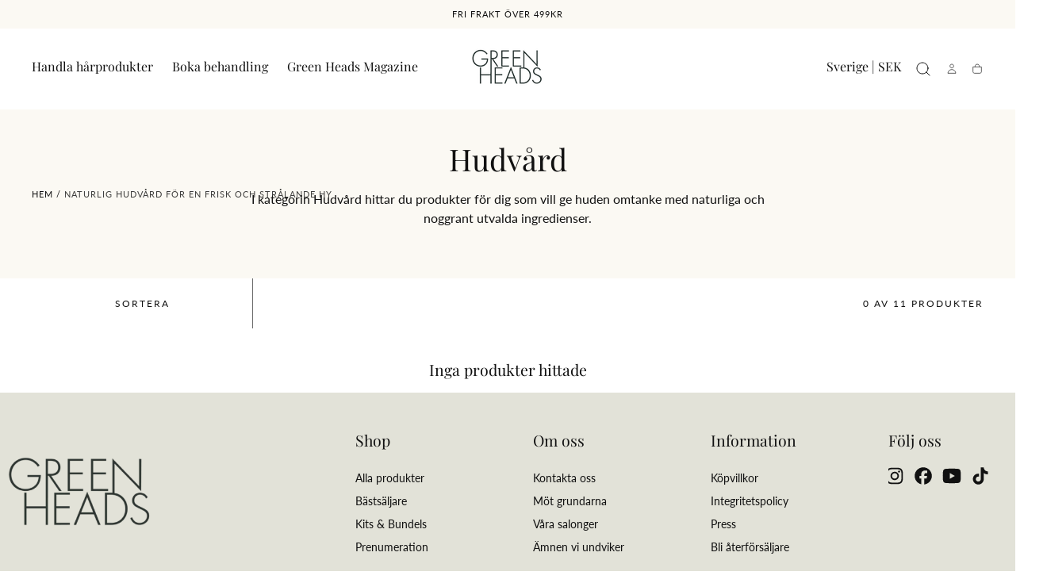

--- FILE ---
content_type: text/html; charset=utf-8
request_url: https://greenheads.se/collections/hudvard/kroppsvard
body_size: 69902
content:
<!doctype html>
<html class="no-js" lang="sv">
  <head>
    <meta charset="utf-8">
    <meta http-equiv="X-UA-Compatible" content="IE=edge">
    <meta name="viewport" content="width=device-width,initial-scale=1,maximum-scale=1,viewport-fit=cover">
    <meta name="theme-color" content="">
    <link rel="canonical" href="https://greenheads.se/collections/hudvard/kroppsvard">
    <link rel="preconnect" href="https://cdn.shopify.com" crossorigin><link rel="icon" type="image/png" href="//greenheads.se/cdn/shop/files/Green-Heads-Logo-darkgreen-340x171.png?crop=center&height=32&v=1740383098&width=32"><link rel="preconnect" href="https://fonts.shopifycdn.com" crossorigin><title>
      Naturlig hudvård för en frisk och strålande hy

        &ndash; tagged "Kroppsvård"
        &ndash; Green Heads </title>

    
      <meta name="description" content="Utforska fördelarna med ekologisk hudvård för en naturlig skönhet. Skonsamma ingredienser som vårdar både din hud och planeten.">
    

    

<meta property="og:site_name" content="Green Heads ">
<meta property="og:url" content="https://greenheads.se/collections/hudvard/kroppsvard">
<meta property="og:title" content="Naturlig hudvård för en frisk och strålande hy">
<meta property="og:type" content="product.group">
<meta property="og:description" content="Utforska fördelarna med ekologisk hudvård för en naturlig skönhet. Skonsamma ingredienser som vårdar både din hud och planeten."><meta property="og:image" content="http://greenheads.se/cdn/shop/files/Green_Heads_webbshop_foto_Maria_Cruseman-2.png?v=1711470486">
  <meta property="og:image:secure_url" content="https://greenheads.se/cdn/shop/files/Green_Heads_webbshop_foto_Maria_Cruseman-2.png?v=1711470486">
  <meta property="og:image:width" content="1200">
  <meta property="og:image:height" content="628"><meta name="twitter:card" content="summary_large_image">
<meta name="twitter:title" content="Naturlig hudvård för en frisk och strålande hy">
<meta name="twitter:description" content="Utforska fördelarna med ekologisk hudvård för en naturlig skönhet. Skonsamma ingredienser som vårdar både din hud och planeten.">


    <script src="//greenheads.se/cdn/shop/t/26/assets/pubsub.js?v=47587058936531202851765178158" defer="defer"></script>
    <script src="//greenheads.se/cdn/shop/t/26/assets/global.js?v=124619831414848371151765178158" defer="defer"></script>

    <script>window.performance && window.performance.mark && window.performance.mark('shopify.content_for_header.start');</script><meta name="google-site-verification" content="eSWkl-HdrBlySi2KwKcRkH_gl6fZBT0sQrDKBp4V6_8">
<meta name="google-site-verification" content="eSWkl-HdrBlySi2KwKcRkH_gl6fZBT0sQrDKBp4V6_8">
<meta id="shopify-digital-wallet" name="shopify-digital-wallet" content="/37047664775/digital_wallets/dialog">
<meta name="shopify-checkout-api-token" content="d3fda7d9f25da6b1a8a282bdd7f0c83a">
<link rel="alternate" type="application/atom+xml" title="Feed" href="/collections/hudvard/kroppsvard.atom" />
<link rel="alternate" hreflang="x-default" href="https://greenheads.se/collections/hudvard/kroppsvard">
<link rel="alternate" hreflang="sv" href="https://greenheads.se/collections/hudvard/kroppsvard">
<link rel="alternate" hreflang="en" href="https://greenheads.se/en/collections/hudvard/kroppsvard">
<link rel="alternate" type="application/json+oembed" href="https://greenheads.se/collections/hudvard/kroppsvard.oembed">
<script async="async" src="/checkouts/internal/preloads.js?locale=sv-SE"></script>
<link rel="preconnect" href="https://shop.app" crossorigin="anonymous">
<script async="async" src="https://shop.app/checkouts/internal/preloads.js?locale=sv-SE&shop_id=37047664775" crossorigin="anonymous"></script>
<script id="apple-pay-shop-capabilities" type="application/json">{"shopId":37047664775,"countryCode":"SE","currencyCode":"SEK","merchantCapabilities":["supports3DS"],"merchantId":"gid:\/\/shopify\/Shop\/37047664775","merchantName":"Green Heads ","requiredBillingContactFields":["postalAddress","email","phone"],"requiredShippingContactFields":["postalAddress","email","phone"],"shippingType":"shipping","supportedNetworks":["visa","masterCard"],"total":{"type":"pending","label":"Green Heads ","amount":"1.00"},"shopifyPaymentsEnabled":true,"supportsSubscriptions":true}</script>
<script id="shopify-features" type="application/json">{"accessToken":"d3fda7d9f25da6b1a8a282bdd7f0c83a","betas":["rich-media-storefront-analytics"],"domain":"greenheads.se","predictiveSearch":true,"shopId":37047664775,"locale":"sv"}</script>
<script>var Shopify = Shopify || {};
Shopify.shop = "green-heads-store.myshopify.com";
Shopify.locale = "sv";
Shopify.currency = {"active":"SEK","rate":"1.0"};
Shopify.country = "SE";
Shopify.theme = {"name":"Sahara 3.0 ","id":192488210763,"schema_name":"Sahara","schema_version":"3.0.0","theme_store_id":1926,"role":"main"};
Shopify.theme.handle = "null";
Shopify.theme.style = {"id":null,"handle":null};
Shopify.cdnHost = "greenheads.se/cdn";
Shopify.routes = Shopify.routes || {};
Shopify.routes.root = "/";</script>
<script type="module">!function(o){(o.Shopify=o.Shopify||{}).modules=!0}(window);</script>
<script>!function(o){function n(){var o=[];function n(){o.push(Array.prototype.slice.apply(arguments))}return n.q=o,n}var t=o.Shopify=o.Shopify||{};t.loadFeatures=n(),t.autoloadFeatures=n()}(window);</script>
<script>
  window.ShopifyPay = window.ShopifyPay || {};
  window.ShopifyPay.apiHost = "shop.app\/pay";
  window.ShopifyPay.redirectState = null;
</script>
<script id="shop-js-analytics" type="application/json">{"pageType":"collection"}</script>
<script defer="defer" async type="module" src="//greenheads.se/cdn/shopifycloud/shop-js/modules/v2/client.init-shop-cart-sync_BbigE54o.sv.esm.js"></script>
<script defer="defer" async type="module" src="//greenheads.se/cdn/shopifycloud/shop-js/modules/v2/chunk.common_2lWuJHSo.esm.js"></script>
<script type="module">
  await import("//greenheads.se/cdn/shopifycloud/shop-js/modules/v2/client.init-shop-cart-sync_BbigE54o.sv.esm.js");
await import("//greenheads.se/cdn/shopifycloud/shop-js/modules/v2/chunk.common_2lWuJHSo.esm.js");

  window.Shopify.SignInWithShop?.initShopCartSync?.({"fedCMEnabled":true,"windoidEnabled":true});

</script>
<script>
  window.Shopify = window.Shopify || {};
  if (!window.Shopify.featureAssets) window.Shopify.featureAssets = {};
  window.Shopify.featureAssets['shop-js'] = {"shop-cart-sync":["modules/v2/client.shop-cart-sync_dbzti4LM.sv.esm.js","modules/v2/chunk.common_2lWuJHSo.esm.js"],"init-fed-cm":["modules/v2/client.init-fed-cm_BcKWX21e.sv.esm.js","modules/v2/chunk.common_2lWuJHSo.esm.js"],"shop-button":["modules/v2/client.shop-button_DO0o1rGz.sv.esm.js","modules/v2/chunk.common_2lWuJHSo.esm.js"],"init-windoid":["modules/v2/client.init-windoid_BmWI6jkF.sv.esm.js","modules/v2/chunk.common_2lWuJHSo.esm.js"],"shop-cash-offers":["modules/v2/client.shop-cash-offers_DC5eBSZg.sv.esm.js","modules/v2/chunk.common_2lWuJHSo.esm.js","modules/v2/chunk.modal_CzorJcBT.esm.js"],"shop-toast-manager":["modules/v2/client.shop-toast-manager_BSydOnE7.sv.esm.js","modules/v2/chunk.common_2lWuJHSo.esm.js"],"init-shop-email-lookup-coordinator":["modules/v2/client.init-shop-email-lookup-coordinator_Dswp79lG.sv.esm.js","modules/v2/chunk.common_2lWuJHSo.esm.js"],"pay-button":["modules/v2/client.pay-button_C3BGMyqQ.sv.esm.js","modules/v2/chunk.common_2lWuJHSo.esm.js"],"avatar":["modules/v2/client.avatar_BTnouDA3.sv.esm.js"],"init-shop-cart-sync":["modules/v2/client.init-shop-cart-sync_BbigE54o.sv.esm.js","modules/v2/chunk.common_2lWuJHSo.esm.js"],"shop-login-button":["modules/v2/client.shop-login-button_gA0xm_y2.sv.esm.js","modules/v2/chunk.common_2lWuJHSo.esm.js","modules/v2/chunk.modal_CzorJcBT.esm.js"],"init-customer-accounts-sign-up":["modules/v2/client.init-customer-accounts-sign-up_DwhDhBof.sv.esm.js","modules/v2/client.shop-login-button_gA0xm_y2.sv.esm.js","modules/v2/chunk.common_2lWuJHSo.esm.js","modules/v2/chunk.modal_CzorJcBT.esm.js"],"init-shop-for-new-customer-accounts":["modules/v2/client.init-shop-for-new-customer-accounts_DDO-dRvC.sv.esm.js","modules/v2/client.shop-login-button_gA0xm_y2.sv.esm.js","modules/v2/chunk.common_2lWuJHSo.esm.js","modules/v2/chunk.modal_CzorJcBT.esm.js"],"init-customer-accounts":["modules/v2/client.init-customer-accounts_DN92oj0B.sv.esm.js","modules/v2/client.shop-login-button_gA0xm_y2.sv.esm.js","modules/v2/chunk.common_2lWuJHSo.esm.js","modules/v2/chunk.modal_CzorJcBT.esm.js"],"shop-follow-button":["modules/v2/client.shop-follow-button_DyeZLfmf.sv.esm.js","modules/v2/chunk.common_2lWuJHSo.esm.js","modules/v2/chunk.modal_CzorJcBT.esm.js"],"lead-capture":["modules/v2/client.lead-capture_BvKeeCy5.sv.esm.js","modules/v2/chunk.common_2lWuJHSo.esm.js","modules/v2/chunk.modal_CzorJcBT.esm.js"],"checkout-modal":["modules/v2/client.checkout-modal_BnkjAeXj.sv.esm.js","modules/v2/chunk.common_2lWuJHSo.esm.js","modules/v2/chunk.modal_CzorJcBT.esm.js"],"shop-login":["modules/v2/client.shop-login_QBlMfNmo.sv.esm.js","modules/v2/chunk.common_2lWuJHSo.esm.js","modules/v2/chunk.modal_CzorJcBT.esm.js"],"payment-terms":["modules/v2/client.payment-terms_BjDz5nNi.sv.esm.js","modules/v2/chunk.common_2lWuJHSo.esm.js","modules/v2/chunk.modal_CzorJcBT.esm.js"]};
</script>
<script>(function() {
  var isLoaded = false;
  function asyncLoad() {
    if (isLoaded) return;
    isLoaded = true;
    var urls = ["https:\/\/static.affiliatly.com\/shopify\/v3\/shopify.js?affiliatly_code=AF-1038238\u0026shop=green-heads-store.myshopify.com","https:\/\/mm-media.getmason.io\/loaderfc67e2d88986a5221f918b4a6a37ad53.js?shop=green-heads-store.myshopify.com","https:\/\/s.apprl.com\/js\/apprl.js?shop=green-heads-store.myshopify.com"];
    for (var i = 0; i < urls.length; i++) {
      var s = document.createElement('script');
      s.type = 'text/javascript';
      s.async = true;
      s.src = urls[i];
      var x = document.getElementsByTagName('script')[0];
      x.parentNode.insertBefore(s, x);
    }
  };
  if(window.attachEvent) {
    window.attachEvent('onload', asyncLoad);
  } else {
    window.addEventListener('load', asyncLoad, false);
  }
})();</script>
<script id="__st">var __st={"a":37047664775,"offset":3600,"reqid":"aeb27699-7acf-4f0e-928c-c847a9f7b31a-1768958531","pageurl":"greenheads.se\/collections\/hudvard\/kroppsvard","u":"7bf3f22f6118","p":"collection","rtyp":"collection","rid":185075728519};</script>
<script>window.ShopifyPaypalV4VisibilityTracking = true;</script>
<script id="captcha-bootstrap">!function(){'use strict';const t='contact',e='account',n='new_comment',o=[[t,t],['blogs',n],['comments',n],[t,'customer']],c=[[e,'customer_login'],[e,'guest_login'],[e,'recover_customer_password'],[e,'create_customer']],r=t=>t.map((([t,e])=>`form[action*='/${t}']:not([data-nocaptcha='true']) input[name='form_type'][value='${e}']`)).join(','),a=t=>()=>t?[...document.querySelectorAll(t)].map((t=>t.form)):[];function s(){const t=[...o],e=r(t);return a(e)}const i='password',u='form_key',d=['recaptcha-v3-token','g-recaptcha-response','h-captcha-response',i],f=()=>{try{return window.sessionStorage}catch{return}},m='__shopify_v',_=t=>t.elements[u];function p(t,e,n=!1){try{const o=window.sessionStorage,c=JSON.parse(o.getItem(e)),{data:r}=function(t){const{data:e,action:n}=t;return t[m]||n?{data:e,action:n}:{data:t,action:n}}(c);for(const[e,n]of Object.entries(r))t.elements[e]&&(t.elements[e].value=n);n&&o.removeItem(e)}catch(o){console.error('form repopulation failed',{error:o})}}const l='form_type',E='cptcha';function T(t){t.dataset[E]=!0}const w=window,h=w.document,L='Shopify',v='ce_forms',y='captcha';let A=!1;((t,e)=>{const n=(g='f06e6c50-85a8-45c8-87d0-21a2b65856fe',I='https://cdn.shopify.com/shopifycloud/storefront-forms-hcaptcha/ce_storefront_forms_captcha_hcaptcha.v1.5.2.iife.js',D={infoText:'Skyddas av hCaptcha',privacyText:'Integritet',termsText:'Villkor'},(t,e,n)=>{const o=w[L][v],c=o.bindForm;if(c)return c(t,g,e,D).then(n);var r;o.q.push([[t,g,e,D],n]),r=I,A||(h.body.append(Object.assign(h.createElement('script'),{id:'captcha-provider',async:!0,src:r})),A=!0)});var g,I,D;w[L]=w[L]||{},w[L][v]=w[L][v]||{},w[L][v].q=[],w[L][y]=w[L][y]||{},w[L][y].protect=function(t,e){n(t,void 0,e),T(t)},Object.freeze(w[L][y]),function(t,e,n,w,h,L){const[v,y,A,g]=function(t,e,n){const i=e?o:[],u=t?c:[],d=[...i,...u],f=r(d),m=r(i),_=r(d.filter((([t,e])=>n.includes(e))));return[a(f),a(m),a(_),s()]}(w,h,L),I=t=>{const e=t.target;return e instanceof HTMLFormElement?e:e&&e.form},D=t=>v().includes(t);t.addEventListener('submit',(t=>{const e=I(t);if(!e)return;const n=D(e)&&!e.dataset.hcaptchaBound&&!e.dataset.recaptchaBound,o=_(e),c=g().includes(e)&&(!o||!o.value);(n||c)&&t.preventDefault(),c&&!n&&(function(t){try{if(!f())return;!function(t){const e=f();if(!e)return;const n=_(t);if(!n)return;const o=n.value;o&&e.removeItem(o)}(t);const e=Array.from(Array(32),(()=>Math.random().toString(36)[2])).join('');!function(t,e){_(t)||t.append(Object.assign(document.createElement('input'),{type:'hidden',name:u})),t.elements[u].value=e}(t,e),function(t,e){const n=f();if(!n)return;const o=[...t.querySelectorAll(`input[type='${i}']`)].map((({name:t})=>t)),c=[...d,...o],r={};for(const[a,s]of new FormData(t).entries())c.includes(a)||(r[a]=s);n.setItem(e,JSON.stringify({[m]:1,action:t.action,data:r}))}(t,e)}catch(e){console.error('failed to persist form',e)}}(e),e.submit())}));const S=(t,e)=>{t&&!t.dataset[E]&&(n(t,e.some((e=>e===t))),T(t))};for(const o of['focusin','change'])t.addEventListener(o,(t=>{const e=I(t);D(e)&&S(e,y())}));const B=e.get('form_key'),M=e.get(l),P=B&&M;t.addEventListener('DOMContentLoaded',(()=>{const t=y();if(P)for(const e of t)e.elements[l].value===M&&p(e,B);[...new Set([...A(),...v().filter((t=>'true'===t.dataset.shopifyCaptcha))])].forEach((e=>S(e,t)))}))}(h,new URLSearchParams(w.location.search),n,t,e,['guest_login'])})(!0,!0)}();</script>
<script integrity="sha256-4kQ18oKyAcykRKYeNunJcIwy7WH5gtpwJnB7kiuLZ1E=" data-source-attribution="shopify.loadfeatures" defer="defer" src="//greenheads.se/cdn/shopifycloud/storefront/assets/storefront/load_feature-a0a9edcb.js" crossorigin="anonymous"></script>
<script crossorigin="anonymous" defer="defer" src="//greenheads.se/cdn/shopifycloud/storefront/assets/shopify_pay/storefront-65b4c6d7.js?v=20250812"></script>
<script data-source-attribution="shopify.dynamic_checkout.dynamic.init">var Shopify=Shopify||{};Shopify.PaymentButton=Shopify.PaymentButton||{isStorefrontPortableWallets:!0,init:function(){window.Shopify.PaymentButton.init=function(){};var t=document.createElement("script");t.src="https://greenheads.se/cdn/shopifycloud/portable-wallets/latest/portable-wallets.sv.js",t.type="module",document.head.appendChild(t)}};
</script>
<script data-source-attribution="shopify.dynamic_checkout.buyer_consent">
  function portableWalletsHideBuyerConsent(e){var t=document.getElementById("shopify-buyer-consent"),n=document.getElementById("shopify-subscription-policy-button");t&&n&&(t.classList.add("hidden"),t.setAttribute("aria-hidden","true"),n.removeEventListener("click",e))}function portableWalletsShowBuyerConsent(e){var t=document.getElementById("shopify-buyer-consent"),n=document.getElementById("shopify-subscription-policy-button");t&&n&&(t.classList.remove("hidden"),t.removeAttribute("aria-hidden"),n.addEventListener("click",e))}window.Shopify?.PaymentButton&&(window.Shopify.PaymentButton.hideBuyerConsent=portableWalletsHideBuyerConsent,window.Shopify.PaymentButton.showBuyerConsent=portableWalletsShowBuyerConsent);
</script>
<script data-source-attribution="shopify.dynamic_checkout.cart.bootstrap">document.addEventListener("DOMContentLoaded",(function(){function t(){return document.querySelector("shopify-accelerated-checkout-cart, shopify-accelerated-checkout")}if(t())Shopify.PaymentButton.init();else{new MutationObserver((function(e,n){t()&&(Shopify.PaymentButton.init(),n.disconnect())})).observe(document.body,{childList:!0,subtree:!0})}}));
</script>
<link id="shopify-accelerated-checkout-styles" rel="stylesheet" media="screen" href="https://greenheads.se/cdn/shopifycloud/portable-wallets/latest/accelerated-checkout-backwards-compat.css" crossorigin="anonymous">
<style id="shopify-accelerated-checkout-cart">
        #shopify-buyer-consent {
  margin-top: 1em;
  display: inline-block;
  width: 100%;
}

#shopify-buyer-consent.hidden {
  display: none;
}

#shopify-subscription-policy-button {
  background: none;
  border: none;
  padding: 0;
  text-decoration: underline;
  font-size: inherit;
  cursor: pointer;
}

#shopify-subscription-policy-button::before {
  box-shadow: none;
}

      </style>

<script>window.performance && window.performance.mark && window.performance.mark('shopify.content_for_header.end');</script>

<style data-shopify>/* typography - body */
  @font-face {
  font-family: Lato;
  font-weight: 400;
  font-style: normal;
  font-display: swap;
  src: url("//greenheads.se/cdn/fonts/lato/lato_n4.c3b93d431f0091c8be23185e15c9d1fee1e971c5.woff2") format("woff2"),
       url("//greenheads.se/cdn/fonts/lato/lato_n4.d5c00c781efb195594fd2fd4ad04f7882949e327.woff") format("woff");
}

  @font-face {
  font-family: Lato;
  font-weight: 400;
  font-style: normal;
  font-display: swap;
  src: url("//greenheads.se/cdn/fonts/lato/lato_n4.c3b93d431f0091c8be23185e15c9d1fee1e971c5.woff2") format("woff2"),
       url("//greenheads.se/cdn/fonts/lato/lato_n4.d5c00c781efb195594fd2fd4ad04f7882949e327.woff") format("woff");
}

  @font-face {
  font-family: Lato;
  font-weight: 700;
  font-style: normal;
  font-display: swap;
  src: url("//greenheads.se/cdn/fonts/lato/lato_n7.900f219bc7337bc57a7a2151983f0a4a4d9d5dcf.woff2") format("woff2"),
       url("//greenheads.se/cdn/fonts/lato/lato_n7.a55c60751adcc35be7c4f8a0313f9698598612ee.woff") format("woff");
}

  @font-face {
  font-family: Lato;
  font-weight: 300;
  font-style: normal;
  font-display: swap;
  src: url("//greenheads.se/cdn/fonts/lato/lato_n3.a7080ececf6191f1dd5b0cb021691ca9b855c876.woff2") format("woff2"),
       url("//greenheads.se/cdn/fonts/lato/lato_n3.61e34b2ff7341f66543eb08e8c47eef9e1cde558.woff") format("woff");
}

  @font-face {
  font-family: Lato;
  font-weight: 500;
  font-style: normal;
  font-display: swap;
  src: url("//greenheads.se/cdn/fonts/lato/lato_n5.b2fec044fbe05725e71d90882e5f3b21dae2efbd.woff2") format("woff2"),
       url("//greenheads.se/cdn/fonts/lato/lato_n5.f25a9a5c73ff9372e69074488f99e8ac702b5447.woff") format("woff");
}

  @font-face {
  font-family: Lato;
  font-weight: 600;
  font-style: normal;
  font-display: swap;
  src: url("//greenheads.se/cdn/fonts/lato/lato_n6.38d0e3b23b74a60f769c51d1df73fac96c580d59.woff2") format("woff2"),
       url("//greenheads.se/cdn/fonts/lato/lato_n6.3365366161bdcc36a3f97cfbb23954d8c4bf4079.woff") format("woff");
}


  /* typography - heading */
  @font-face {
  font-family: "Playfair Display";
  font-weight: 400;
  font-style: normal;
  font-display: swap;
  src: url("//greenheads.se/cdn/fonts/playfair_display/playfairdisplay_n4.9980f3e16959dc89137cc1369bfc3ae98af1deb9.woff2") format("woff2"),
       url("//greenheads.se/cdn/fonts/playfair_display/playfairdisplay_n4.c562b7c8e5637886a811d2a017f9e023166064ee.woff") format("woff");
}

  @font-face {
  font-family: "Playfair Display";
  font-weight: 400;
  font-style: normal;
  font-display: swap;
  src: url("//greenheads.se/cdn/fonts/playfair_display/playfairdisplay_n4.9980f3e16959dc89137cc1369bfc3ae98af1deb9.woff2") format("woff2"),
       url("//greenheads.se/cdn/fonts/playfair_display/playfairdisplay_n4.c562b7c8e5637886a811d2a017f9e023166064ee.woff") format("woff");
}

  @font-face {
  font-family: "Playfair Display";
  font-weight: 700;
  font-style: normal;
  font-display: swap;
  src: url("//greenheads.se/cdn/fonts/playfair_display/playfairdisplay_n7.592b3435e0fff3f50b26d410c73ae7ec893f6910.woff2") format("woff2"),
       url("//greenheads.se/cdn/fonts/playfair_display/playfairdisplay_n7.998b1417dec711058cce2abb61a0b8c59066498f.woff") format("woff");
}

  @font-face {
  font-family: "Playfair Display";
  font-weight: 400;
  font-style: normal;
  font-display: swap;
  src: url("//greenheads.se/cdn/fonts/playfair_display/playfairdisplay_n4.9980f3e16959dc89137cc1369bfc3ae98af1deb9.woff2") format("woff2"),
       url("//greenheads.se/cdn/fonts/playfair_display/playfairdisplay_n4.c562b7c8e5637886a811d2a017f9e023166064ee.woff") format("woff");
}

  @font-face {
  font-family: "Playfair Display";
  font-weight: 500;
  font-style: normal;
  font-display: swap;
  src: url("//greenheads.se/cdn/fonts/playfair_display/playfairdisplay_n5.6d96c6c4ac11fa0f6466bea3ceb706b13b60121f.woff2") format("woff2"),
       url("//greenheads.se/cdn/fonts/playfair_display/playfairdisplay_n5.243754f603c104a858dcf4ebe73445104040a1bf.woff") format("woff");
}

  @font-face {
  font-family: "Playfair Display";
  font-weight: 600;
  font-style: normal;
  font-display: swap;
  src: url("//greenheads.se/cdn/fonts/playfair_display/playfairdisplay_n6.41e9dda2e7301ca861c0ec25a53c1bdf16b6624d.woff2") format("woff2"),
       url("//greenheads.se/cdn/fonts/playfair_display/playfairdisplay_n6.3fecbbfefcd2c3e39326078af5db97c0302e18b5.woff") format("woff");
}


  /* typography - button */
  @font-face {
  font-family: Lato;
  font-weight: 400;
  font-style: normal;
  font-display: swap;
  src: url("//greenheads.se/cdn/fonts/lato/lato_n4.c3b93d431f0091c8be23185e15c9d1fee1e971c5.woff2") format("woff2"),
       url("//greenheads.se/cdn/fonts/lato/lato_n4.d5c00c781efb195594fd2fd4ad04f7882949e327.woff") format("woff");
}

  @font-face {
  font-family: Lato;
  font-weight: 400;
  font-style: normal;
  font-display: swap;
  src: url("//greenheads.se/cdn/fonts/lato/lato_n4.c3b93d431f0091c8be23185e15c9d1fee1e971c5.woff2") format("woff2"),
       url("//greenheads.se/cdn/fonts/lato/lato_n4.d5c00c781efb195594fd2fd4ad04f7882949e327.woff") format("woff");
}

  @font-face {
  font-family: Lato;
  font-weight: 700;
  font-style: normal;
  font-display: swap;
  src: url("//greenheads.se/cdn/fonts/lato/lato_n7.900f219bc7337bc57a7a2151983f0a4a4d9d5dcf.woff2") format("woff2"),
       url("//greenheads.se/cdn/fonts/lato/lato_n7.a55c60751adcc35be7c4f8a0313f9698598612ee.woff") format("woff");
}

  @font-face {
  font-family: Lato;
  font-weight: 300;
  font-style: normal;
  font-display: swap;
  src: url("//greenheads.se/cdn/fonts/lato/lato_n3.a7080ececf6191f1dd5b0cb021691ca9b855c876.woff2") format("woff2"),
       url("//greenheads.se/cdn/fonts/lato/lato_n3.61e34b2ff7341f66543eb08e8c47eef9e1cde558.woff") format("woff");
}

  @font-face {
  font-family: Lato;
  font-weight: 500;
  font-style: normal;
  font-display: swap;
  src: url("//greenheads.se/cdn/fonts/lato/lato_n5.b2fec044fbe05725e71d90882e5f3b21dae2efbd.woff2") format("woff2"),
       url("//greenheads.se/cdn/fonts/lato/lato_n5.f25a9a5c73ff9372e69074488f99e8ac702b5447.woff") format("woff");
}

  @font-face {
  font-family: Lato;
  font-weight: 600;
  font-style: normal;
  font-display: swap;
  src: url("//greenheads.se/cdn/fonts/lato/lato_n6.38d0e3b23b74a60f769c51d1df73fac96c580d59.woff2") format("woff2"),
       url("//greenheads.se/cdn/fonts/lato/lato_n6.3365366161bdcc36a3f97cfbb23954d8c4bf4079.woff") format("woff");
}


    :root,
.color-scheme-1 {
      /* background */
      --color-background: 255,255,255;
      --gradient-background: #ffffff;
      --color-background-contrast: 191,191,191;

      /* typography */
      --color-foreground: 17,17,17;
      --color-secondary-text: 17,17,17;
      --color-heading-text: 17,17,17;

      /* buttons */
      --color-filled-button: 17,17,17;
      --color-filled-button-label: 255,255,255;
      --color-outlined-button: 255,255,255;
      --color-outlined-button-label: 17,17,17;

      /* badges */
      --color-badge-foreground: 17,17,17;
      --color-badge-background: 255,255,255;
      --color-badge-border: 17,17,17;

      /* other elements */
      --color-link: 17,17,17;
      --color-border: 107,107,107;
      --alpha-border: 1;

      --color-tag-foreground: 17,17,17;
      --color-tag-background: 226,226,216;

      --color-progress-bar: 226,226,216;
      --color-placeholder: 245,235,223;

      --color-button-swiper: ,,;

      --color-menu-transparent-text: ;

    --section-spacing-unit-size: 0.8rem;
    --spacing-unit-size: 0.8rem;
    --grid-spacing: 0.8rem;

      /* common colors */
      --color-success: #6BBD4F;
      --color-alert: #FAC151;
      --color-error: #D84339;
      --color-price-accent: #CD9B77;

      --color-white: #FFFFFF;
      --color-white-rgb: 255, 255, 255;
      --color-black: #111111;
      --color-black-rgb: 17, 17, 17;
      --color-light: #EBEBEB;
      --color-light-rgb: 235, 235, 235;
      --color-dark: #111111;
      --color-dark-rgb: 17, 17, 17;
    }
    
.color-scheme-2 {
      /* background */
      --color-background: 255,255,255;
      --gradient-background: #ffffff;
      --color-background-contrast: 191,191,191;

      /* typography */
      --color-foreground: 255,255,255;
      --color-secondary-text: 255,255,255;
      --color-heading-text: 255,255,255;

      /* buttons */
      --color-filled-button: 17,17,17;
      --color-filled-button-label: 255,255,255;
      --color-outlined-button: 255,255,255;
      --color-outlined-button-label: 255,255,255;

      /* badges */
      --color-badge-foreground: 255,255,255;
      --color-badge-background: 255,255,255;
      --color-badge-border: 255,255,255;

      /* other elements */
      --color-link: 255,255,255;
      --color-border: 255,255,255;
      --alpha-border: 1;

      --color-tag-foreground: 255,255,255;
      --color-tag-background: 17,17,17;

      --color-progress-bar: 245,235,223;
      --color-placeholder: 245,235,223;

      --color-button-swiper: ,,;

      --color-menu-transparent-text: ;

    --section-spacing-unit-size: 0.8rem;
    --spacing-unit-size: 0.8rem;
    --grid-spacing: 0.8rem;

      /* common colors */
      --color-success: #6BBD4F;
      --color-alert: #FAC151;
      --color-error: #D84339;
      --color-price-accent: #CD9B77;

      --color-white: #FFFFFF;
      --color-white-rgb: 255, 255, 255;
      --color-black: #111111;
      --color-black-rgb: 17, 17, 17;
      --color-light: #EBEBEB;
      --color-light-rgb: 235, 235, 235;
      --color-dark: #111111;
      --color-dark-rgb: 17, 17, 17;
    }
    
.color-scheme-3 {
      /* background */
      --color-background: 251,249,243;
      --gradient-background: #fbf9f3;
      --color-background-contrast: 219,201,147;

      /* typography */
      --color-foreground: 17,17,17;
      --color-secondary-text: 255,255,255;
      --color-heading-text: 17,17,17;

      /* buttons */
      --color-filled-button: 17,17,17;
      --color-filled-button-label: 255,255,255;
      --color-outlined-button: 251,249,243;
      --color-outlined-button-label: 17,17,17;

      /* badges */
      --color-badge-foreground: 17,17,17;
      --color-badge-background: 251,249,243;
      --color-badge-border: 17,17,17;

      /* other elements */
      --color-link: 17,17,17;
      --color-border: 230,226,225;
      --alpha-border: 1;

      --color-tag-foreground: 255,255,255;
      --color-tag-background: 17,17,17;

      --color-progress-bar: 205,155,119;
      --color-placeholder: 245,235,223;

      --color-button-swiper: ,,;

      --color-menu-transparent-text: ;

    --section-spacing-unit-size: 0.8rem;
    --spacing-unit-size: 0.8rem;
    --grid-spacing: 0.8rem;

      /* common colors */
      --color-success: #6BBD4F;
      --color-alert: #FAC151;
      --color-error: #D84339;
      --color-price-accent: #CD9B77;

      --color-white: #FFFFFF;
      --color-white-rgb: 255, 255, 255;
      --color-black: #111111;
      --color-black-rgb: 17, 17, 17;
      --color-light: #EBEBEB;
      --color-light-rgb: 235, 235, 235;
      --color-dark: #111111;
      --color-dark-rgb: 17, 17, 17;
    }
    
.color-scheme-4 {
      /* background */
      --color-background: 226,226,216;
      --gradient-background: #e2e2d8;
      --color-background-contrast: 172,172,143;

      /* typography */
      --color-foreground: 17,17,17;
      --color-secondary-text: 17,17,17;
      --color-heading-text: 17,17,17;

      /* buttons */
      --color-filled-button: 17,17,17;
      --color-filled-button-label: 226,226,216;
      --color-outlined-button: 226,226,216;
      --color-outlined-button-label: 17,17,17;

      /* badges */
      --color-badge-foreground: 17,17,17;
      --color-badge-background: 226,226,216;
      --color-badge-border: 17,17,17;

      /* other elements */
      --color-link: 17,17,17;
      --color-border: 107,107,107;
      --alpha-border: 1;

      --color-tag-foreground: 226,226,216;
      --color-tag-background: 17,17,17;

      --color-progress-bar: 226,226,216;
      --color-placeholder: 226,226,216;

      --color-button-swiper: ,,;

      --color-menu-transparent-text: ;

    --section-spacing-unit-size: 0.8rem;
    --spacing-unit-size: 0.8rem;
    --grid-spacing: 0.8rem;

      /* common colors */
      --color-success: #6BBD4F;
      --color-alert: #FAC151;
      --color-error: #D84339;
      --color-price-accent: #CD9B77;

      --color-white: #FFFFFF;
      --color-white-rgb: 255, 255, 255;
      --color-black: #111111;
      --color-black-rgb: 17, 17, 17;
      --color-light: #EBEBEB;
      --color-light-rgb: 235, 235, 235;
      --color-dark: #111111;
      --color-dark-rgb: 17, 17, 17;
    }
    
.color-scheme-5 {
      /* background */
      --color-background: 230,226,225;
      --gradient-background: #e6e2e1;
      --color-background-contrast: 172,159,155;

      /* typography */
      --color-foreground: 17,17,17;
      --color-secondary-text: 255,255,255;
      --color-heading-text: 19,45,64;

      /* buttons */
      --color-filled-button: 17,17,17;
      --color-filled-button-label: 230,226,225;
      --color-outlined-button: 230,226,225;
      --color-outlined-button-label: 17,17,17;

      /* badges */
      --color-badge-foreground: 17,17,17;
      --color-badge-background: 230,226,225;
      --color-badge-border: 17,17,17;

      /* other elements */
      --color-link: 17,17,17;
      --color-border: 230,226,225;
      --alpha-border: 1;

      --color-tag-foreground: 17,17,17;
      --color-tag-background: 255,255,255;

      --color-progress-bar: 205,155,119;
      --color-placeholder: 245,235,223;

      --color-button-swiper: ,,;

      --color-menu-transparent-text: ;

    --section-spacing-unit-size: 0.8rem;
    --spacing-unit-size: 0.8rem;
    --grid-spacing: 0.8rem;

      /* common colors */
      --color-success: #6BBD4F;
      --color-alert: #FAC151;
      --color-error: #D84339;
      --color-price-accent: #CD9B77;

      --color-white: #FFFFFF;
      --color-white-rgb: 255, 255, 255;
      --color-black: #111111;
      --color-black-rgb: 17, 17, 17;
      --color-light: #EBEBEB;
      --color-light-rgb: 235, 235, 235;
      --color-dark: #111111;
      --color-dark-rgb: 17, 17, 17;
    }
    
.color-scheme-6 {
      /* background */
      --color-background: 51,51,51;
      --gradient-background: #333333;
      --color-background-contrast: 64,64,64;

      /* typography */
      --color-foreground: 255,255,255;
      --color-secondary-text: 205,155,119;
      --color-heading-text: 255,255,255;

      /* buttons */
      --color-filled-button: 255,255,255;
      --color-filled-button-label: 51,51,51;
      --color-outlined-button: 51,51,51;
      --color-outlined-button-label: 255,255,255;

      /* badges */
      --color-badge-foreground: 255,255,255;
      --color-badge-background: 51,51,51;
      --color-badge-border: 255,255,255;

      /* other elements */
      --color-link: 255,255,255;
      --color-border: 230,226,225;
      --alpha-border: 1;

      --color-tag-foreground: 51,51,51;
      --color-tag-background: 255,255,255;

      --color-progress-bar: 205,155,119;
      --color-placeholder: 245,235,223;

      --color-button-swiper: ,,;

      --color-menu-transparent-text: ;

    --section-spacing-unit-size: 0.8rem;
    --spacing-unit-size: 0.8rem;
    --grid-spacing: 0.8rem;

      /* common colors */
      --color-success: #6BBD4F;
      --color-alert: #FAC151;
      --color-error: #D84339;
      --color-price-accent: #CD9B77;

      --color-white: #FFFFFF;
      --color-white-rgb: 255, 255, 255;
      --color-black: #111111;
      --color-black-rgb: 17, 17, 17;
      --color-light: #EBEBEB;
      --color-light-rgb: 235, 235, 235;
      --color-dark: #111111;
      --color-dark-rgb: 17, 17, 17;
    }body, .color-scheme-1, .color-scheme-2, .color-scheme-3, .color-scheme-4, .color-scheme-5, .color-scheme-6 {
    color: rgba(var(--color-foreground), 1);
    background-color: rgba(var(--color-background), 1);
  }

  :root {
    /* default properties */
    --header-height: 94px;
    --default-header-height: 94px;
    --default-announcement-bar-height: 2.7rem;

    --header-top-position: calc(var(--header-height) + var(--announcement-bar-height, var(--default-announcement-bar-height)));

    /* opacity */
    --opacity-none: 0;
    --opacity-lowest: 0.05;
    --opacity-lower: 0.125;
    --opacity-low: 0.25;
    --opacity-medium: 0.5;
    --opacity-high: 0.75;
    --opacity-highest: 0.85;
    --opacity-full: 1;

    /* section properties */
    --page-width: 144rem;
    --page-gutter: 1.5rem;

    --max-w-xxs-multiplier: 0.4694; /* 676px / 1440px = 0.4694 */
    --max-w-xs-multiplier: 0.5333;  /* 768px / 1440px = 0.5333 */
    --max-w-sm-multiplier: 0.6292;  /* 906px / 1440px = 0.6292 */
    --max-w-md-multiplier: 0.7111;  /* 1024px / 1440px = 0.7111 */
    --max-w-lg-multiplier: 0.7903;  /* 1138px / 1440px = 0.7903 */
    --max-w-xxl-multiplier: 0.9194; /* 1324px / 1440px = 0.9194 */

    --section-spacing-unit-size: 0.8rem;
    --block-spacing-unit-size: 0.4rem;
    --grid-horizontal-spacing: 0.4rem;
    --grid-vertical-spacing: 0.4rem;

    /* typography - heading */
    --font-heading-family: "Playfair Display", serif;
    --font-heading-style: normal;
    --font-heading-weight: 400;

    --font-heading-scale: 1.0;
    --font-heading-letter-spacing: 0;
    --font-heading-text-transform: none;

    /* typography - body */
    --font-body-family: Lato, sans-serif;
    --font-body-style: normal;
    --font-body-weight: 400;

    --font-body-scale: 1.0;
    --font-body-letter-spacing: ;

    /* typography - button */
    --font-button-family: Lato, sans-serif;
    --font-button-style: normal;
    --font-button-weight: 400;

    --font-button-scale: 0.0;
    --font-button-letter-spacing: ;
    --font-button-text-transform: button--uppercase;

    /* rtl: 'arial' as a fallback font for rtl languages *//* font weight */
    --font-weight-normal: 400; /* 400 */
    --font-weight-light: 300; /* 300 */
    --font-weight-medium: 500; /* 500 */
    --font-weight-semibold: 600; /* 600 */
    --font-weight-bold: 700; /* 700 */

    --font-weight-heading-normal: 400; /* 400 */
    --font-weight-heading-light: 400; /* 300 */
    --font-weight-heading-medium: 500; /* 500 */
    --font-weight-heading-semibold: 600; /* 600 */
    --font-weight-heading-bold: 700; /* 700 */

    --font-weight-button-normal: 400; /* 400 */
    --font-weight-button-light: 300; /* 300 */
    --font-weight-button-medium: 500; /* 500 */
    --font-weight-button-semibold: 600; /* 600 */
    --font-weight-button-bold: 700; /* 700 */

    /* font size */
    --font-size-base: 1.6rem;

    --font-size-static-xxs: 1.1rem;
    --font-size-static-xs: 1.2rem;
    --font-size-static-sm: 1.4rem;
    --font-size-static-md: 1.6rem;
    --font-size-static-lg: 1.8rem;
    --font-size-static-xl: 2.0rem;
    --font-size-static-xxl: 2.4rem;

    /* type scale */
    --font-type-scale: 1.250;
    --font-size-h6: 1.0rem;
    --font-size-h5: calc(var(--font-size-h6) * var(--font-type-scale));
    --font-size-h4: calc(var(--font-size-h5) * var(--font-type-scale));
    --font-size-h3: calc(var(--font-size-h4) * var(--font-type-scale));
    --font-size-h2: calc(var(--font-size-h3) * var(--font-type-scale));
    --font-size-h1: calc(var(--font-size-h2) * var(--font-type-scale));
    --font-size-h0: calc(var(--font-size-h1) * var(--font-type-scale));

    /* line height */
    --line-height-base: 1.5;

    --line-height-navigation: 1.0;
    --line-height-button: 1.25;
    --line-height-input: 1.25;
    --line-height-label: 1.25;
    --line-height-caption: 1.25;

    --line-height-static-xs: 1.00; /* don't use this value unless must */
    --line-height-static-sm: 1.25; /* most common and secure value */
    --line-height-static-md: 1.50;
    --line-height-static-lg: 2.25;
    --line-height-static-xl: 2.50;

    /* letter spacing */
    --letter-spacing-xs: 0.05rem;
    --letter-spacing-sm: 0.1rem;
    --letter-spacing-md: 0.2rem;

    --letter-spacing-static-md: 0.2rem;

    /* buttons & inputs */
    --button-border-radius: 0;
    --button-text-transform: uppercase;
    --buttons-border-width: 0.1rem;
    --buttons-border-opacity: 1;
    --input-border-radius: 0;

    --media-overlay-gradient-desktop: linear-gradient(180deg, rgba(0, 0, 0, 0) 0%, rgba(0, 0, 0, 0.25) 100%);
    --media-overlay-gradient-mobile: linear-gradient(180deg, rgba(0, 0, 0, 0) 0%, rgba(0, 0, 0, 0.25) 100%);

    --gradient-black: linear-gradient(180deg, rgba(0, 0, 0, 0) 0%, rgba(0, 0, 0, 0.2) 100%);
    --gradient-overlay-horizontal: linear-gradient(0deg, rgba(0, 0, 0, 0.2), rgba(0, 0, 0, 0.2));
    --color-popup-overlay: rgba(0, 0, 0, 0.5);

    --section-spacing-unit-desktop: 1.6rem;
    --section-spacing-unit-mobile:  1.2rem;

    --duration-short: 200ms;
    --duration-default: 300ms;
    --duration-long: 400ms;
    --duration-extra-long: 600ms;

    --z-header: 800;
    --z-modals: 900;
    --z-fab: 750;

    /* spacing */
    --spacing-unit: 1.6rem;
    --spacing-0: calc(var(--spacing-unit) * 0); /* 0 */
    --spacing-025: calc(var(--spacing-unit) * 0.0625); /* 0.1rem */
    --spacing-05: calc(var(--spacing-unit) * 0.125); /* 0.2rem */
    --spacing-1: calc(var(--spacing-unit) * 0.25); /* 0.4rem */
    --spacing-2: calc(var(--spacing-unit) * 0.50); /* 0.8rem */
    --spacing-3: calc(var(--spacing-unit) * 0.75); /* 1.2rem */
    --spacing-4: calc(var(--spacing-unit) * 1); /* 1.6rem */
    --spacing-5: calc(var(--spacing-unit) * 1.5); /* 2.4rem */
    --spacing-6: calc(var(--spacing-unit) * 2); /* 3.2rem */
    --spacing-7: calc(var(--spacing-unit) * 3); /* 4.8rem */
    --spacing-8: calc(var(--spacing-unit) * 4); /* 6.4rem */
    --spacing-9: calc(var(--spacing-unit) * 6); /* 9.6rem */
    --spacing-10: calc(var(--spacing-unit) * 8); /* 12.8rem */
    --spacing-11: calc(var(--spacing-unit) * 10); /* 16rem */

    --card-media-padding: 0;
    --card-media-object-fit: cover;

    --theme-js-animations-on-mobile: fade-in 800ms forwards paused;
  }

  

  @media screen and (min-width: 750px) {
    :root {
      /* default properties */
      --default-header-height: 94px;
      --default-announcement-bar-height: 3.5rem;

      /* section properties */
      --page-gutter: 4rem;
      --section-spacing-unit-size: 1rem;
      --grid-horizontal-spacing: 0.8rem;
      --grid-vertical-spacing: 0.8rem;

      /* type scale */
      --font-type-scale: 1.250;
      --font-size-h6: 1.25rem;
      --font-size-h5: calc(var(--font-size-h6) * var(--font-type-scale));
      --font-size-h4: calc(var(--font-size-h5) * var(--font-type-scale));
      --font-size-h3: calc(var(--font-size-h4) * var(--font-type-scale));
      --font-size-h2: calc(var(--font-size-h3) * var(--font-type-scale));
      --font-size-h1: calc(var(--font-size-h2) * var(--font-type-scale));
      --font-size-h0: calc(var(--font-size-h1) * var(--font-type-scale));
    }
  }</style><link href="//greenheads.se/cdn/shop/t/26/assets/base.css?v=140051111105523910091767883773" rel="stylesheet" type="text/css" media="all" />
    <link href="//greenheads.se/cdn/shop/t/26/assets/swiper-bundle.min.css?v=177976310248660938071765178158" rel="stylesheet" type="text/css" media="all" />
    <link rel="stylesheet" href="//greenheads.se/cdn/shop/t/26/assets/component-drawer.css?v=29356059226013827531765178157" media="print" onload="this.media='all'">
    <noscript>
      <link href="//greenheads.se/cdn/shop/t/26/assets/component-drawer.css?v=29356059226013827531765178157" rel="stylesheet" type="text/css" media="all" />
    </noscript><link rel="stylesheet" href="//greenheads.se/cdn/shop/t/26/assets/component-predictive-search.css?v=75036005991498945731765178158" media="print" onload="this.media='all'">
      <script src="//greenheads.se/cdn/shop/t/26/assets/predictive-search.js?v=92622284360457197551765178158" defer="defer"></script>
      <noscript><link href="//greenheads.se/cdn/shop/t/26/assets/component-predictive-search.css?v=75036005991498945731765178158" rel="stylesheet" type="text/css" media="all" /></noscript>
<link rel="preload" as="font" href="//greenheads.se/cdn/fonts/playfair_display/playfairdisplay_n4.9980f3e16959dc89137cc1369bfc3ae98af1deb9.woff2" type="font/woff2" crossorigin><link rel="preload" as="font" href="//greenheads.se/cdn/fonts/lato/lato_n4.c3b93d431f0091c8be23185e15c9d1fee1e971c5.woff2" type="font/woff2" crossorigin>

    <script>
      document.documentElement.className = document.documentElement.className.replace('no-js', 'js');

      if (Shopify.designMode) {
        document.documentElement.classList.add('shopify-design-mode');
      }
    </script>

    <script src="//greenheads.se/cdn/shop/t/26/assets/swiper-bundle.min.js?v=168720305826612860211765178158" defer="defer"></script>
  <!-- BEGIN app block: shopify://apps/pandectes-gdpr/blocks/banner/58c0baa2-6cc1-480c-9ea6-38d6d559556a -->
  
    
      <!-- TCF is active, scripts are loaded above -->
      
        <script>
          if (!window.PandectesRulesSettings) {
            window.PandectesRulesSettings = {"store":{"id":37047664775,"adminMode":false,"headless":false,"storefrontRootDomain":"","checkoutRootDomain":"","storefrontAccessToken":""},"banner":{"revokableTrigger":false,"cookiesBlockedByDefault":"7","hybridStrict":false,"isActive":true},"geolocation":{"brOnly":false,"caOnly":false,"euOnly":false,"jpOnly":false,"thOnly":false,"canadaOnly":false,"canadaLaw25":false,"canadaPipeda":false,"globalVisibility":true},"blocker":{"isActive":false,"googleConsentMode":{"isActive":false,"id":"","analyticsId":"","adStorageCategory":4,"analyticsStorageCategory":2,"functionalityStorageCategory":1,"personalizationStorageCategory":1,"securityStorageCategory":0,"customEvent":true,"redactData":true,"urlPassthrough":false},"facebookPixel":{"isActive":false,"id":"","ldu":false},"microsoft":{},"clarity":{},"rakuten":{"isActive":false,"cmp":false,"ccpa":false},"gpcIsActive":false,"defaultBlocked":7,"patterns":{"whiteList":[],"blackList":{"1":[],"2":[],"4":[],"8":[]},"iframesWhiteList":[],"iframesBlackList":{"1":[],"2":[],"4":[],"8":[]},"beaconsWhiteList":[],"beaconsBlackList":{"1":[],"2":[],"4":[],"8":[]}}}};
            const rulesScript = document.createElement('script');
            window.PandectesRulesSettings.auto = true;
            rulesScript.src = "https://cdn.shopify.com/extensions/019bdc07-7fb4-70c4-ad72-a3837152bf63/gdpr-238/assets/pandectes-rules.js";
            const firstChild = document.head.firstChild;
            document.head.insertBefore(rulesScript, firstChild);
          }
        </script>
      
      <script>
        
          window.PandectesSettings = {"store":{"id":37047664775,"plan":"plus","theme":"Sahara 3.0 ","primaryLocale":"sv","adminMode":false,"headless":false,"storefrontRootDomain":"","checkoutRootDomain":"","storefrontAccessToken":"","useGeolocation":false},"tsPublished":1768459756,"declaration":{"showPurpose":false,"showProvider":false,"declIntroText":"Vi använder cookies för att optimera webbplatsens funktionalitet, analysera prestandan och ge dig en personlig upplevelse. Vissa cookies är nödvändiga för att webbplatsen ska fungera och fungera korrekt. Dessa cookies kan inte inaktiveras. I det här fönstret kan du hantera dina preferenser för cookies.","showDateGenerated":true},"language":{"unpublished":["en"],"languageMode":"Single","fallbackLanguage":"sv","languageDetection":"browser","languagesSupported":["en"]},"texts":{"managed":{"headerText":{"sv":"Vi respekterar din integritet"},"consentText":{"sv":"Hey! Vi använder cookies för att förbättra din shoppingupplevelse på Green Heads. Cookies används för att skräddarsy innehållet efter det som gör dig glad och för att optimera vår webbplats. Personliga uppgifter och cookies används för anpassade och icke-anpassade annonser. Genom att klicka på \"Acceptera” kan vi ge dig den bästa servicen."},"linkText":{"sv":"Läs mer"},"imprintText":{"sv":"Avtryck"},"googleLinkText":{"sv":"Googles sekretessvillkor"},"allowButtonText":{"sv":"Acceptera"},"denyButtonText":{"sv":"Neka"},"dismissButtonText":{"sv":"Ok"},"leaveSiteButtonText":{"sv":"Lämna denna webbplats"},"preferencesButtonText":{"sv":"Preferenser"},"cookiePolicyText":{"sv":"Cookiepolicy"},"preferencesPopupTitleText":{"sv":"Hantera samtyckeinställningar"},"preferencesPopupIntroText":{"sv":"Vi använder cookies för att optimera webbplatsens funktionalitet, analysera prestanda och ge dig personlig upplevelse. Vissa kakor är viktiga för att webbplatsen ska fungera och fungera korrekt. Dessa cookies kan inte inaktiveras. I det här fönstret kan du hantera dina preferenser för cookies."},"preferencesPopupSaveButtonText":{"sv":"Spara inställningar"},"preferencesPopupCloseButtonText":{"sv":"Stäng"},"preferencesPopupAcceptAllButtonText":{"sv":"Acceptera alla"},"preferencesPopupRejectAllButtonText":{"sv":"Avvisa alla"},"cookiesDetailsText":{"sv":"Information om cookies"},"preferencesPopupAlwaysAllowedText":{"sv":"Alltid tillåtna"},"accessSectionParagraphText":{"sv":"Du har rätt att när som helst få tillgång till dina uppgifter."},"accessSectionTitleText":{"sv":"Dataportabilitet"},"accessSectionAccountInfoActionText":{"sv":"Personlig information"},"accessSectionDownloadReportActionText":{"sv":"Ladda ner allt"},"accessSectionGDPRRequestsActionText":{"sv":"Begäran av registrerade"},"accessSectionOrdersRecordsActionText":{"sv":"Order"},"rectificationSectionParagraphText":{"sv":"Du har rätt att begära att dina uppgifter uppdateras när du tycker att det är lämpligt."},"rectificationSectionTitleText":{"sv":"Rättelse av data"},"rectificationCommentPlaceholder":{"sv":"Beskriv vad du vill uppdatera"},"rectificationCommentValidationError":{"sv":"Kommentar krävs"},"rectificationSectionEditAccountActionText":{"sv":"Begär en uppdatering"},"erasureSectionTitleText":{"sv":"Rätt att bli bortglömd"},"erasureSectionParagraphText":{"sv":"Du har rätt att be alla dina data raderas. Efter det kommer du inte längre att kunna komma åt ditt konto."},"erasureSectionRequestDeletionActionText":{"sv":"Begär radering av personuppgifter"},"consentDate":{"sv":"Samtyckesdatum"},"consentId":{"sv":"Samtyckes-ID"},"consentSectionChangeConsentActionText":{"sv":"Ändra samtyckesinställning"},"consentSectionConsentedText":{"sv":"Du har samtyckt till cookiespolicyn för denna webbplats den"},"consentSectionNoConsentText":{"sv":"Du har inte godkänt cookiepolicyn för denna webbplats."},"consentSectionTitleText":{"sv":"Ditt samtycke till cookies"},"consentStatus":{"sv":"samtycke"},"confirmationFailureMessage":{"sv":"Din begäran verifierades inte. Försök igen och kontakta butiksägaren för att få hjälp om problemet kvarstår"},"confirmationFailureTitle":{"sv":"Ett problem uppstod"},"confirmationSuccessMessage":{"sv":"Vi återkommer snart till dig angående din begäran."},"confirmationSuccessTitle":{"sv":"Din begäran har verifierats"},"guestsSupportEmailFailureMessage":{"sv":"Din begäran skickades inte. Försök igen och om problemet kvarstår, kontakta butiksägaren för hjälp."},"guestsSupportEmailFailureTitle":{"sv":"Ett problem uppstod"},"guestsSupportEmailPlaceholder":{"sv":"E-postadress"},"guestsSupportEmailSuccessMessage":{"sv":"Om du är registrerad som kund i den här butiken får du snart ett mejl med instruktioner om hur du går tillväga."},"guestsSupportEmailSuccessTitle":{"sv":"Tack för din förfrågan"},"guestsSupportEmailValidationError":{"sv":"E-post är inte giltig"},"guestsSupportInfoText":{"sv":"Logga in med ditt kundkonto för att fortsätta."},"submitButton":{"sv":"Skicka in"},"submittingButton":{"sv":"Skickar ..."},"cancelButton":{"sv":"Avbryt"},"declIntroText":{"sv":"Vi använder cookies för att optimera webbplatsens funktionalitet, analysera prestandan och ge dig en personlig upplevelse. Vissa cookies är nödvändiga för att webbplatsen ska fungera och fungera korrekt. Dessa cookies kan inte inaktiveras. I det här fönstret kan du hantera dina preferenser för cookies."},"declName":{"sv":"Namn"},"declPurpose":{"sv":"Syfte"},"declType":{"sv":"Typ"},"declRetention":{"sv":"Varaktighet"},"declProvider":{"sv":"Leverantör"},"declFirstParty":{"sv":"Förstapartskakor"},"declThirdParty":{"sv":"Tredje part"},"declSeconds":{"sv":"sekunder"},"declMinutes":{"sv":"minuter"},"declHours":{"sv":"timmar"},"declWeeks":{"sv":"vecka(or)"},"declDays":{"sv":"dagar"},"declMonths":{"sv":"månader"},"declYears":{"sv":"år"},"declSession":{"sv":"Session"},"declDomain":{"sv":"Domän"},"declPath":{"sv":"Väg"}},"categories":{"strictlyNecessaryCookiesTitleText":{"sv":"Strikt nödvändiga kakor"},"strictlyNecessaryCookiesDescriptionText":{"sv":"Dessa cookies är viktiga för att du ska kunna flytta runt på webbplatsen och använda dess funktioner, till exempel att komma åt säkra områden på webbplatsen. Webbplatsen kan inte fungera korrekt utan dessa cookies."},"functionalityCookiesTitleText":{"sv":"Funktionella kakor"},"functionalityCookiesDescriptionText":{"sv":"Dessa cookies gör det möjligt för webbplatsen att tillhandahålla förbättrad funktionalitet och anpassning. De kan ställas in av oss eller av tredjepartsleverantörer vars tjänster vi har lagt till på våra sidor. Om du inte tillåter dessa kakor kanske vissa eller alla av dessa tjänster inte fungerar korrekt."},"performanceCookiesTitleText":{"sv":"Prestandakakor"},"performanceCookiesDescriptionText":{"sv":"Dessa cookies gör att vi kan övervaka och förbättra prestandan på vår webbplats. Till exempel tillåter de oss att räkna besök, identifiera trafikkällor och se vilka delar av webbplatsen som är mest populära."},"targetingCookiesTitleText":{"sv":"Inriktningskakor"},"targetingCookiesDescriptionText":{"sv":"Dessa cookies kan sättas via vår webbplats av våra reklampartners. De kan användas av dessa företag för att skapa en profil av dina intressen och visa relevanta annonser på andra webbplatser. De lagrar inte direkt personlig information, men är baserade på att identifiera din webbläsare och internetenhet på ett unikt sätt. Om du inte tillåter dessa cookies kommer du att uppleva mindre riktad reklam."},"unclassifiedCookiesTitleText":{"sv":"Oklassificerade cookies"},"unclassifiedCookiesDescriptionText":{"sv":"Oklassificerade cookies är cookies som vi håller på att klassificera tillsammans med leverantörerna av enskilda cookies."}},"auto":{}},"library":{"previewMode":false,"fadeInTimeout":0,"defaultBlocked":7,"showLink":true,"showImprintLink":false,"showGoogleLink":false,"enabled":true,"cookie":{"expiryDays":365,"secure":true,"domain":""},"dismissOnScroll":false,"dismissOnWindowClick":false,"dismissOnTimeout":false,"palette":{"popup":{"background":"#FFFFFF","backgroundForCalculations":{"a":1,"b":255,"g":255,"r":255},"text":"#000000"},"button":{"background":"transparent","backgroundForCalculations":{"a":1,"b":255,"g":255,"r":255},"text":"#000000","textForCalculation":{"a":1,"b":0,"g":0,"r":0},"border":"#000000"}},"content":{"href":"https://green-heads-store.myshopify.com/policies/privacy-policy","imprintHref":"/","close":"&#10005;","target":"","logo":""},"window":"<div role=\"dialog\" aria-label=\"{{header}}\" aria-describedby=\"cookieconsent:desc\" id=\"pandectes-banner\" class=\"cc-window-wrapper cc-bottom-wrapper\"><div class=\"pd-cookie-banner-window cc-window {{classes}}\">{{children}}</div></div>","compliance":{"opt-both":"<div class=\"cc-compliance cc-highlight\">{{deny}}{{allow}}</div>"},"type":"opt-both","layouts":{"basic":"{{messagelink}}{{compliance}}{{close}}"},"position":"bottom","theme":"wired","revokable":true,"animateRevokable":false,"revokableReset":false,"revokableLogoUrl":"","revokablePlacement":"bottom-left","revokableMarginHorizontal":15,"revokableMarginVertical":15,"static":false,"autoAttach":true,"hasTransition":true,"blacklistPage":[""],"elements":{"close":"<button aria-label=\"Stäng\" type=\"button\" class=\"cc-close\">{{close}}</button>","dismiss":"<button type=\"button\" class=\"cc-btn cc-btn-decision cc-dismiss\">{{dismiss}}</button>","allow":"<button type=\"button\" class=\"cc-btn cc-btn-decision cc-allow\">{{allow}}</button>","deny":"<button type=\"button\" class=\"cc-btn cc-btn-decision cc-deny\">{{deny}}</button>","preferences":"<button type=\"button\" class=\"cc-btn cc-settings\" aria-controls=\"pd-cp-preferences\" onclick=\"Pandectes.fn.openPreferences()\">{{preferences}}</button>"}},"geolocation":{"brOnly":false,"caOnly":false,"euOnly":false,"jpOnly":false,"thOnly":false,"canadaOnly":false,"canadaLaw25":false,"canadaPipeda":false,"globalVisibility":true},"dsr":{"guestsSupport":false,"accessSectionDownloadReportAuto":false},"banner":{"resetTs":1686875949,"extraCss":"        .cc-banner-logo {max-width: 24em!important;}    @media(min-width: 768px) {.cc-window.cc-floating{max-width: 24em!important;width: 24em!important;}}    .cc-message, .pd-cookie-banner-window .cc-header, .cc-logo {text-align: left}    .cc-window-wrapper{z-index: 2147483647;}    .cc-window{z-index: 2147483647;font-family: inherit;}    .pd-cookie-banner-window .cc-header{font-family: inherit;}    .pd-cp-ui{font-family: inherit; background-color: #FFFFFF;color:#000000;}    button.pd-cp-btn, a.pd-cp-btn{}    input + .pd-cp-preferences-slider{background-color: rgba(0, 0, 0, 0.3)}    .pd-cp-scrolling-section::-webkit-scrollbar{background-color: rgba(0, 0, 0, 0.3)}    input:checked + .pd-cp-preferences-slider{background-color: rgba(0, 0, 0, 1)}    .pd-cp-scrolling-section::-webkit-scrollbar-thumb {background-color: rgba(0, 0, 0, 1)}    .pd-cp-ui-close{color:#000000;}    .pd-cp-preferences-slider:before{background-color: #FFFFFF}    .pd-cp-title:before {border-color: #000000!important}    .pd-cp-preferences-slider{background-color:#000000}    .pd-cp-toggle{color:#000000!important}    @media(max-width:699px) {.pd-cp-ui-close-top svg {fill: #000000}}    .pd-cp-toggle:hover,.pd-cp-toggle:visited,.pd-cp-toggle:active{color:#000000!important}    .pd-cookie-banner-window {box-shadow: 0 0 18px rgb(0 0 0 / 20%);}  ","customJavascript":{},"showPoweredBy":false,"logoHeight":40,"revokableTrigger":false,"hybridStrict":false,"cookiesBlockedByDefault":"7","isActive":true,"implicitSavePreferences":false,"cookieIcon":false,"blockBots":false,"showCookiesDetails":true,"hasTransition":true,"blockingPage":false,"showOnlyLandingPage":false,"leaveSiteUrl":"https://www.google.com","linkRespectStoreLang":false},"cookies":{"0":[{"name":"secure_customer_sig","type":"http","domain":"greenheads.se","path":"/","provider":"Shopify","firstParty":true,"retention":"1 year(s)","session":false,"expires":1,"unit":"declYears","purpose":{"sv":"Used in connection with customer login."}},{"name":"localization","type":"http","domain":"greenheads.se","path":"/","provider":"Shopify","firstParty":true,"retention":"1 year(s)","session":false,"expires":1,"unit":"declYears","purpose":{"sv":"Shopify store localization"}},{"name":"cart_currency","type":"http","domain":"greenheads.se","path":"/","provider":"Shopify","firstParty":true,"retention":"14 day(s)","session":false,"expires":14,"unit":"declDays","purpose":{"sv":"Used in connection with shopping cart."}},{"name":"_cmp_a","type":"http","domain":".greenheads.se","path":"/","provider":"Shopify","firstParty":true,"retention":"24 hour(s)","session":false,"expires":24,"unit":"declHours","purpose":{"sv":"Used for managing customer privacy settings."}},{"name":"keep_alive","type":"http","domain":"greenheads.se","path":"/","provider":"Shopify","firstParty":true,"retention":"30 minute(s)","session":false,"expires":30,"unit":"declMinutes","purpose":{"sv":"Used in connection with buyer localization."}},{"name":"shopify_pay_redirect","type":"http","domain":"greenheads.se","path":"/","provider":"Shopify","firstParty":true,"retention":"58 minute(s)","session":false,"expires":58,"unit":"declMinutes","purpose":{"sv":"Used in connection with checkout."}},{"name":"_secure_session_id","type":"http","domain":"greenheads.se","path":"/","provider":"Shopify","firstParty":true,"retention":"24 hour(s)","session":false,"expires":24,"unit":"declHours","purpose":{"sv":"Used in connection with navigation through a storefront."}}],"1":[],"2":[{"name":"_y","type":"http","domain":".greenheads.se","path":"/","provider":"Shopify","firstParty":true,"retention":"1 year(s)","session":false,"expires":1,"unit":"declYears","purpose":{"sv":"Shopify analytics."}},{"name":"_s","type":"http","domain":".greenheads.se","path":"/","provider":"Shopify","firstParty":true,"retention":"30 minute(s)","session":false,"expires":30,"unit":"declMinutes","purpose":{"sv":"Shopify analytics."}},{"name":"_shopify_y","type":"http","domain":".greenheads.se","path":"/","provider":"Shopify","firstParty":true,"retention":"1 year(s)","session":false,"expires":1,"unit":"declYears","purpose":{"sv":"Shopify analytics."}},{"name":"_orig_referrer","type":"http","domain":".greenheads.se","path":"/","provider":"Shopify","firstParty":true,"retention":"14 day(s)","session":false,"expires":14,"unit":"declDays","purpose":{"sv":"Tracks landing pages."}},{"name":"_shopify_s","type":"http","domain":".greenheads.se","path":"/","provider":"Shopify","firstParty":true,"retention":"30 minute(s)","session":false,"expires":30,"unit":"declMinutes","purpose":{"sv":"Shopify analytics."}},{"name":"_landing_page","type":"http","domain":".greenheads.se","path":"/","provider":"Shopify","firstParty":true,"retention":"14 day(s)","session":false,"expires":14,"unit":"declDays","purpose":{"sv":"Tracks landing pages."}},{"name":"_shopify_sa_t","type":"http","domain":".greenheads.se","path":"/","provider":"Shopify","firstParty":true,"retention":"30 minute(s)","session":false,"expires":30,"unit":"declMinutes","purpose":{"sv":"Shopify analytics relating to marketing & referrals."}},{"name":"_gat","type":"http","domain":".greenheads.se","path":"/","provider":"Google","firstParty":true,"retention":"31 second(s)","session":false,"expires":31,"unit":"declSeconds","purpose":{"sv":"Cookie is placed by Google Analytics to filter requests from bots."}},{"name":"_ga_WLLXGBJGEN","type":"http","domain":".greenheads.se","path":"/","provider":"Google","firstParty":true,"retention":"1 year(s)","session":false,"expires":1,"unit":"declYears","purpose":{"sv":"Cookie is set by Google Analytics with unknown functionality"}},{"name":"_ga","type":"http","domain":".greenheads.se","path":"/","provider":"Google","firstParty":true,"retention":"1 year(s)","session":false,"expires":1,"unit":"declYears","purpose":{"sv":"Cookie is set by Google Analytics with unknown functionality"}},{"name":"_ga_KT8FEV3C4P","type":"http","domain":".greenheads.se","path":"/","provider":"Google","firstParty":true,"retention":"1 year(s)","session":false,"expires":1,"unit":"declYears","purpose":{"sv":"Cookie is set by Google Analytics with unknown functionality"}},{"name":"_shopify_sa_p","type":"http","domain":".greenheads.se","path":"/","provider":"Shopify","firstParty":true,"retention":"30 minute(s)","session":false,"expires":30,"unit":"declMinutes","purpose":{"sv":"Shopify analytics relating to marketing & referrals."}},{"name":"_gid","type":"http","domain":".greenheads.se","path":"/","provider":"Google","firstParty":true,"retention":"24 hour(s)","session":false,"expires":24,"unit":"declHours","purpose":{"sv":"Cookie is placed by Google Analytics to count and track pageviews."}}],"4":[{"name":"_fbp","type":"http","domain":".greenheads.se","path":"/","provider":"Facebook","firstParty":true,"retention":"90 day(s)","session":false,"expires":90,"unit":"declDays","purpose":{"sv":"Cookie is placed by Facebook to track visits across websites."}},{"name":"_gcl_au","type":"http","domain":".greenheads.se","path":"/","provider":"Google","firstParty":true,"retention":"90 day(s)","session":false,"expires":90,"unit":"declDays","purpose":{"sv":"Cookie is placed by Google Tag Manager to track conversions."}},{"name":"test_cookie","type":"http","domain":".doubleclick.net","path":"/","provider":"Google","firstParty":true,"retention":"15 minute(s)","session":false,"expires":15,"unit":"declMinutes","purpose":{"sv":"To measure the visitors’ actions after they click through from an advert. Expires after each visit."}},{"name":"IDE","type":"http","domain":".doubleclick.net","path":"/","provider":"Google","firstParty":true,"retention":"1 year(s)","session":false,"expires":1,"unit":"declYears","purpose":{"sv":"To measure the visitors’ actions after they click through from an advert. Expires after 1 year."}}],"8":[{"name":"popup","type":"http","domain":"greenheads.se","path":"/","provider":"Unknown","firstParty":true,"retention":"30 day(s)","session":false,"expires":30,"unit":"declDays","purpose":{"sv":""}}]},"blocker":{"isActive":false,"googleConsentMode":{"id":"","analyticsId":"","isActive":false,"adStorageCategory":4,"analyticsStorageCategory":2,"personalizationStorageCategory":1,"functionalityStorageCategory":1,"customEvent":true,"securityStorageCategory":0,"redactData":true,"urlPassthrough":false},"facebookPixel":{"id":"","isActive":false,"ldu":false},"microsoft":{},"rakuten":{"isActive":false,"cmp":false,"ccpa":false},"gpcIsActive":false,"clarity":{},"defaultBlocked":7,"patterns":{"whiteList":[],"blackList":{"1":[],"2":[],"4":[],"8":[]},"iframesWhiteList":[],"iframesBlackList":{"1":[],"2":[],"4":[],"8":[]},"beaconsWhiteList":[],"beaconsBlackList":{"1":[],"2":[],"4":[],"8":[]}}}};
        
        window.addEventListener('DOMContentLoaded', function(){
          const script = document.createElement('script');
          
            script.src = "https://cdn.shopify.com/extensions/019bdc07-7fb4-70c4-ad72-a3837152bf63/gdpr-238/assets/pandectes-core.js";
          
          script.defer = true;
          document.body.appendChild(script);
        })
      </script>
    
  


<!-- END app block --><!-- BEGIN app block: shopify://apps/judge-me-reviews/blocks/judgeme_core/61ccd3b1-a9f2-4160-9fe9-4fec8413e5d8 --><!-- Start of Judge.me Core -->






<link rel="dns-prefetch" href="https://cdnwidget.judge.me">
<link rel="dns-prefetch" href="https://cdn.judge.me">
<link rel="dns-prefetch" href="https://cdn1.judge.me">
<link rel="dns-prefetch" href="https://api.judge.me">

<script data-cfasync='false' class='jdgm-settings-script'>window.jdgmSettings={"pagination":5,"disable_web_reviews":false,"badge_no_review_text":"Inga recensioner","badge_n_reviews_text":"{{ n }} recension/recensioner","badge_star_color":"#000000","hide_badge_preview_if_no_reviews":true,"badge_hide_text":false,"enforce_center_preview_badge":false,"widget_title":"Kundrecensioner","widget_open_form_text":"Skriv en recension","widget_close_form_text":"Avbryt recension","widget_refresh_page_text":"Uppdatera sidan","widget_summary_text":"Baserat på {{ number_of_reviews }} recension/recensioner","widget_no_review_text":"Var först med att skriva en recension","widget_name_field_text":"Visningsnamn","widget_verified_name_field_text":"Verifierat namn (offentligt)","widget_name_placeholder_text":"Visningsnamn","widget_required_field_error_text":"Detta fält är obligatoriskt.","widget_email_field_text":"E-postadress","widget_verified_email_field_text":"Verifierad e-post (privat, kan inte redigeras)","widget_email_placeholder_text":"Din e-postadress","widget_email_field_error_text":"Ange en giltig e-postadress.","widget_rating_field_text":"Betyg","widget_review_title_field_text":"Rubrik","widget_review_title_placeholder_text":"Ge din recension en rubrik","widget_review_body_field_text":"Recensionsinnehåll","widget_review_body_placeholder_text":"Börja skriva här...","widget_pictures_field_text":"Bild/Video (valfritt)","widget_submit_review_text":"Skicka recension","widget_submit_verified_review_text":"Skicka verifierad recension","widget_submit_success_msg_with_auto_publish":"Tack! Uppdatera sidan om några ögonblick för att se din recension. Du kan ta bort eller redigera din recension genom att logga in på \u003ca href='https://judge.me/login' target='_blank' rel='nofollow noopener'\u003eJudge.me\u003c/a\u003e","widget_submit_success_msg_no_auto_publish":"Tack! Din recension kommer att publiceras så snart den har godkänts av butiksadministratören. Du kan ta bort eller redigera din recension genom att logga in på \u003ca href='https://judge.me/login' target='_blank' rel='nofollow noopener'\u003eJudge.me\u003c/a\u003e","widget_show_default_reviews_out_of_total_text":"Visar {{ n_reviews_shown }} av {{ n_reviews }} recensioner.","widget_show_all_link_text":"Visa alla","widget_show_less_link_text":"Visa färre","widget_author_said_text":"{{ reviewer_name }} sade:","widget_days_text":"{{ n }} dag/dagar sedan","widget_weeks_text":"{{ n }} vecka/veckor sedan","widget_months_text":"{{ n }} månad/månader sedan","widget_years_text":"{{ n }} år sedan","widget_yesterday_text":"Igår","widget_today_text":"Idag","widget_replied_text":"\u003e\u003e {{ shop_name }} svarade:","widget_read_more_text":"Läs mer","widget_reviewer_name_as_initial":"","widget_rating_filter_color":"#000000","widget_rating_filter_see_all_text":"Se alla recensioner","widget_sorting_most_recent_text":"Senaste","widget_sorting_highest_rating_text":"Högsta betyg","widget_sorting_lowest_rating_text":"Lägsta betyg","widget_sorting_with_pictures_text":"Bara bilder","widget_sorting_most_helpful_text":"Mest hjälpsamma","widget_open_question_form_text":"Ställ en fråga","widget_reviews_subtab_text":"Recensioner","widget_questions_subtab_text":"Frågor","widget_question_label_text":"Fråga","widget_answer_label_text":"Svar","widget_question_placeholder_text":"Skriv din fråga här","widget_submit_question_text":"Skicka fråga","widget_question_submit_success_text":"Tack för din fråga! Vi meddelar dig när den blir besvarad.","widget_star_color":"#000000","verified_badge_text":"Verifierad","verified_badge_bg_color":"#FFFFFF","verified_badge_text_color":"#000000","verified_badge_placement":"left-of-reviewer-name","widget_review_max_height":"","widget_hide_border":true,"widget_social_share":false,"widget_thumb":false,"widget_review_location_show":false,"widget_location_format":"","all_reviews_include_out_of_store_products":true,"all_reviews_out_of_store_text":"(utanför butiken)","all_reviews_pagination":100,"all_reviews_product_name_prefix_text":"om","enable_review_pictures":true,"enable_question_anwser":false,"widget_theme":"leex","review_date_format":"dd/mm/yyyy","default_sort_method":"most-recent","widget_product_reviews_subtab_text":"Produktrecensioner","widget_shop_reviews_subtab_text":"Butiksrecensioner","widget_other_products_reviews_text":"Recensioner för andra produkter","widget_store_reviews_subtab_text":"Butiksrecensioner","widget_no_store_reviews_text":"Denna butik har ännu inte fått några recensioner","widget_web_restriction_product_reviews_text":"Denna produkt har ännu inte fått några recensioner","widget_no_items_text":"Inga element hittades","widget_show_more_text":"Visa mer","widget_write_a_store_review_text":"Skriv en butiksrecension","widget_other_languages_heading":"Recensioner på andra språk","widget_translate_review_text":"Översätt recension till {{ language }}","widget_translating_review_text":"Översätter...","widget_show_original_translation_text":"Visa original ({{ language }})","widget_translate_review_failed_text":"Recensionen kunde inte översättas.","widget_translate_review_retry_text":"Försök igen","widget_translate_review_try_again_later_text":"Försök igen senare","show_product_url_for_grouped_product":false,"widget_sorting_pictures_first_text":"Bilder först","show_pictures_on_all_rev_page_mobile":false,"show_pictures_on_all_rev_page_desktop":false,"floating_tab_hide_mobile_install_preference":false,"floating_tab_button_name":"★ Recensioner","floating_tab_title":"Låt kunderna tala för oss","floating_tab_button_color":"#000000","floating_tab_button_background_color":"","floating_tab_url":"","floating_tab_url_enabled":false,"floating_tab_tab_style":"text","all_reviews_text_badge_text":"Kunder betygsätter oss {{ shop.metafields.judgeme.all_reviews_rating | round: 1 }}/5 baserat på {{ shop.metafields.judgeme.all_reviews_count }} recensioner.","all_reviews_text_badge_text_branded_style":"{{ shop.metafields.judgeme.all_reviews_rating | round: 1 }} av 5 stjärnor baserat på {{ shop.metafields.judgeme.all_reviews_count }} recensioner","is_all_reviews_text_badge_a_link":false,"show_stars_for_all_reviews_text_badge":false,"all_reviews_text_badge_url":"","all_reviews_text_style":"branded","all_reviews_text_color_style":"judgeme_brand_color","all_reviews_text_color":"#108474","all_reviews_text_show_jm_brand":true,"featured_carousel_show_header":true,"featured_carousel_title":"Låt kunderna tala för oss","testimonials_carousel_title":"Kunderna säger oss","videos_carousel_title":"Verkliga kundberättelser","cards_carousel_title":"Kunderna säger oss","featured_carousel_count_text":"från {{ n }} recensioner","featured_carousel_add_link_to_all_reviews_page":false,"featured_carousel_url":"","featured_carousel_show_images":true,"featured_carousel_autoslide_interval":5,"featured_carousel_arrows_on_the_sides":false,"featured_carousel_height":250,"featured_carousel_width":80,"featured_carousel_image_size":0,"featured_carousel_image_height":250,"featured_carousel_arrow_color":"#eeeeee","verified_count_badge_style":"branded","verified_count_badge_orientation":"horizontal","verified_count_badge_color_style":"judgeme_brand_color","verified_count_badge_color":"#108474","is_verified_count_badge_a_link":false,"verified_count_badge_url":"","verified_count_badge_show_jm_brand":true,"widget_rating_preset_default":5,"widget_first_sub_tab":"product-reviews","widget_show_histogram":true,"widget_histogram_use_custom_color":true,"widget_pagination_use_custom_color":true,"widget_star_use_custom_color":true,"widget_verified_badge_use_custom_color":false,"widget_write_review_use_custom_color":false,"picture_reminder_submit_button":"Upload Pictures","enable_review_videos":false,"mute_video_by_default":false,"widget_sorting_videos_first_text":"Videor först","widget_review_pending_text":"Pågående","featured_carousel_items_for_large_screen":3,"social_share_options_order":"Facebook,Twitter","remove_microdata_snippet":true,"disable_json_ld":false,"enable_json_ld_products":false,"preview_badge_show_question_text":false,"preview_badge_no_question_text":"Inga frågor","preview_badge_n_question_text":"{{ number_of_questions }} fråga/frågor","qa_badge_show_icon":false,"qa_badge_position":"same-row","remove_judgeme_branding":true,"widget_add_search_bar":false,"widget_search_bar_placeholder":"Söka","widget_sorting_verified_only_text":"Endast verifierade","featured_carousel_theme":"gallery","featured_carousel_show_rating":true,"featured_carousel_show_title":true,"featured_carousel_show_body":true,"featured_carousel_show_date":false,"featured_carousel_show_reviewer":true,"featured_carousel_show_product":false,"featured_carousel_header_background_color":"#108474","featured_carousel_header_text_color":"#ffffff","featured_carousel_name_product_separator":"reviewed","featured_carousel_full_star_background":"#108474","featured_carousel_empty_star_background":"#dadada","featured_carousel_vertical_theme_background":"#f9fafb","featured_carousel_verified_badge_enable":true,"featured_carousel_verified_badge_color":"#108474","featured_carousel_border_style":"square","featured_carousel_review_line_length_limit":3,"featured_carousel_more_reviews_button_text":"Läs fler recensioner","featured_carousel_view_product_button_text":"Visa produkt","all_reviews_page_load_reviews_on":"scroll","all_reviews_page_load_more_text":"Ladda fler recensioner","disable_fb_tab_reviews":false,"enable_ajax_cdn_cache":false,"widget_advanced_speed_features":5,"widget_public_name_text":"visas offentligt som","default_reviewer_name":"John Smith","default_reviewer_name_has_non_latin":true,"widget_reviewer_anonymous":"Anonym","medals_widget_title":"Judge.me Recensionsmedaljer","medals_widget_background_color":"#f9fafb","medals_widget_position":"footer_all_pages","medals_widget_border_color":"#f9fafb","medals_widget_verified_text_position":"left","medals_widget_use_monochromatic_version":false,"medals_widget_elements_color":"#108474","show_reviewer_avatar":false,"widget_invalid_yt_video_url_error_text":"Inte en YouTube-video-URL","widget_max_length_field_error_text":"Ange inte mer än {0} tecken.","widget_show_country_flag":false,"widget_show_collected_via_shop_app":true,"widget_verified_by_shop_badge_style":"light","widget_verified_by_shop_text":"Verifierad av butiken","widget_show_photo_gallery":false,"widget_load_with_code_splitting":true,"widget_ugc_install_preference":false,"widget_ugc_title":"Gjord av oss, delad av dig","widget_ugc_subtitle":"Tagga oss för att se din bild visad på vår sida","widget_ugc_arrows_color":"#ffffff","widget_ugc_primary_button_text":"Köp nu","widget_ugc_primary_button_background_color":"#108474","widget_ugc_primary_button_text_color":"#ffffff","widget_ugc_primary_button_border_width":"0","widget_ugc_primary_button_border_style":"none","widget_ugc_primary_button_border_color":"#108474","widget_ugc_primary_button_border_radius":"25","widget_ugc_secondary_button_text":"Ladda mer","widget_ugc_secondary_button_background_color":"#ffffff","widget_ugc_secondary_button_text_color":"#108474","widget_ugc_secondary_button_border_width":"2","widget_ugc_secondary_button_border_style":"solid","widget_ugc_secondary_button_border_color":"#108474","widget_ugc_secondary_button_border_radius":"25","widget_ugc_reviews_button_text":"Visa recensioner","widget_ugc_reviews_button_background_color":"#ffffff","widget_ugc_reviews_button_text_color":"#108474","widget_ugc_reviews_button_border_width":"2","widget_ugc_reviews_button_border_style":"solid","widget_ugc_reviews_button_border_color":"#108474","widget_ugc_reviews_button_border_radius":"25","widget_ugc_reviews_button_link_to":"judgeme-reviews-page","widget_ugc_show_post_date":true,"widget_ugc_max_width":"800","widget_rating_metafield_value_type":true,"widget_primary_color":"#000000","widget_enable_secondary_color":true,"widget_secondary_color":"#FFFFFF","widget_summary_average_rating_text":"{{ average_rating }} av 5","widget_media_grid_title":"Kundfoton och videor","widget_media_grid_see_more_text":"Se mer","widget_round_style":false,"widget_show_product_medals":false,"widget_verified_by_judgeme_text":"Verifierad av Judge.me","widget_show_store_medals":true,"widget_verified_by_judgeme_text_in_store_medals":"Verifierad av Judge.me","widget_media_field_exceed_quantity_message":"Tyvärr kan vi bara acceptera {{ max_media }} för en recension.","widget_media_field_exceed_limit_message":"{{ file_name }} är för stor, välj en {{ media_type }} mindre än {{ size_limit }}MB.","widget_review_submitted_text":"Recension inskickad!","widget_question_submitted_text":"Fråga inskickad!","widget_close_form_text_question":"Avbryt","widget_write_your_answer_here_text":"Skriv ditt svar här","widget_enabled_branded_link":false,"widget_show_collected_by_judgeme":false,"widget_reviewer_name_color":"#000000","widget_write_review_text_color":"#000000","widget_write_review_bg_color":"#FFFFFF","widget_collected_by_judgeme_text":"insamlad av Judge.me","widget_pagination_type":"standard","widget_load_more_text":"Ladda mer","widget_load_more_color":"#000000","widget_full_review_text":"Fullständig recension","widget_read_more_reviews_text":"Läs fler recensioner","widget_read_questions_text":"Läs frågor","widget_questions_and_answers_text":"Frågor och svar","widget_verified_by_text":"Verifierad av","widget_verified_text":"Verifierad","widget_number_of_reviews_text":"{{ number_of_reviews }} recensioner","widget_back_button_text":"Tillbaka","widget_next_button_text":"Nästa","widget_custom_forms_filter_button":"Filter","custom_forms_style":"horizontal","widget_show_review_information":false,"how_reviews_are_collected":"Hur samlas recensioner in?","widget_show_review_keywords":false,"widget_gdpr_statement":"Hur vi använder dina uppgifter: Vi kontaktar dig endast angående den recension du lämnat, och endast om det är nödvändigt. Genom att skicka in din recension godkänner du Judge.me's \u003ca href='https://judge.me/terms' target='_blank' rel='nofollow noopener'\u003evillkor\u003c/a\u003e, \u003ca href='https://judge.me/privacy' target='_blank' rel='nofollow noopener'\u003eintegritetspolicy\u003c/a\u003e och \u003ca href='https://judge.me/content-policy' target='_blank' rel='nofollow noopener'\u003einnehållspolicy\u003c/a\u003e.","widget_multilingual_sorting_enabled":false,"widget_translate_review_content_enabled":false,"widget_translate_review_content_method":"manual","popup_widget_review_selection":"automatically_with_pictures","popup_widget_round_border_style":true,"popup_widget_show_title":true,"popup_widget_show_body":true,"popup_widget_show_reviewer":false,"popup_widget_show_product":true,"popup_widget_show_pictures":true,"popup_widget_use_review_picture":true,"popup_widget_show_on_home_page":true,"popup_widget_show_on_product_page":true,"popup_widget_show_on_collection_page":true,"popup_widget_show_on_cart_page":true,"popup_widget_position":"bottom_left","popup_widget_first_review_delay":5,"popup_widget_duration":5,"popup_widget_interval":5,"popup_widget_review_count":5,"popup_widget_hide_on_mobile":true,"review_snippet_widget_round_border_style":true,"review_snippet_widget_card_color":"#FFFFFF","review_snippet_widget_slider_arrows_background_color":"#FFFFFF","review_snippet_widget_slider_arrows_color":"#000000","review_snippet_widget_star_color":"#108474","show_product_variant":false,"all_reviews_product_variant_label_text":"Variant: ","widget_show_verified_branding":false,"widget_ai_summary_title":"Kunder säger","widget_ai_summary_disclaimer":"AI-driven recensionssammanfattning baserad på senaste kundrecensioner","widget_show_ai_summary":false,"widget_show_ai_summary_bg":false,"widget_show_review_title_input":true,"redirect_reviewers_invited_via_email":"review_widget","request_store_review_after_product_review":false,"request_review_other_products_in_order":false,"review_form_color_scheme":"default","review_form_corner_style":"square","review_form_star_color":{},"review_form_text_color":"#333333","review_form_background_color":"#ffffff","review_form_field_background_color":"#fafafa","review_form_button_color":{},"review_form_button_text_color":"#ffffff","review_form_modal_overlay_color":"#000000","review_content_screen_title_text":"Hur skulle du betygsätta denna produkt?","review_content_introduction_text":"Vi skulle uppskatta om du vill dela med dig lite om din upplevelse.","store_review_form_title_text":"Hur skulle du betygsätta denna butik?","store_review_form_introduction_text":"Vi skulle uppskatta om du vill dela med dig lite om din upplevelse.","show_review_guidance_text":true,"one_star_review_guidance_text":"Dålig","five_star_review_guidance_text":"Bra","customer_information_screen_title_text":"Om dig","customer_information_introduction_text":"Berätta gärna mer om dig.","custom_questions_screen_title_text":"Din upplevelse mer i detalj","custom_questions_introduction_text":"Här är några frågor som hjälper oss att förstå mer om din upplevelse.","review_submitted_screen_title_text":"Tack för din recension!","review_submitted_screen_thank_you_text":"Vi behandlar den och den kommer att visas i butiken snart.","review_submitted_screen_email_verification_text":"Vänligen bekräfta din e-post genom att klicka på länken vi just skickade dig. Detta hjälper oss att hålla recensionerna autentiska.","review_submitted_request_store_review_text":"Vill du dela din shoppingupplevelse med oss?","review_submitted_review_other_products_text":"Vill du recensera dessa produkter?","store_review_screen_title_text":"Vill du dela din upplevelse av shopping med oss?","store_review_introduction_text":"Vi uppskattar din feedback och använder den för att förbättra. Vänligen dela med dig om du har några tankar eller förslag.","reviewer_media_screen_title_picture_text":"Dela en bild","reviewer_media_introduction_picture_text":"Ladda upp en bild för att stödja din recension.","reviewer_media_screen_title_video_text":"Dela en video","reviewer_media_introduction_video_text":"Ladda upp en video för att stödja din recension.","reviewer_media_screen_title_picture_or_video_text":"Dela en bild eller video","reviewer_media_introduction_picture_or_video_text":"Ladda upp en bild eller video för att stödja din recension.","reviewer_media_youtube_url_text":"Klistra in din Youtube-URL här","advanced_settings_next_step_button_text":"Nästa","advanced_settings_close_review_button_text":"Stäng","modal_write_review_flow":false,"write_review_flow_required_text":"Obligatoriskt","write_review_flow_privacy_message_text":"Vi respekterar din integritet.","write_review_flow_anonymous_text":"Anonym recension","write_review_flow_visibility_text":"Detta kommer inte att vara synligt för andra kunder.","write_review_flow_multiple_selection_help_text":"Välj så många du vill","write_review_flow_single_selection_help_text":"Välj ett alternativ","write_review_flow_required_field_error_text":"Detta fält är obligatoriskt","write_review_flow_invalid_email_error_text":"Vänligen ange en giltig e-postadress","write_review_flow_max_length_error_text":"Max. {{ max_length }} tecken.","write_review_flow_media_upload_text":"\u003cb\u003eKlicka för att ladda upp\u003c/b\u003e eller dra och släpp","write_review_flow_gdpr_statement":"Vi kontaktar dig endast om din recension om det är nödvändigt. Genom att skicka in din recension godkänner du våra \u003ca href='https://judge.me/terms' target='_blank' rel='nofollow noopener'\u003evillkor\u003c/a\u003e och \u003ca href='https://judge.me/privacy' target='_blank' rel='nofollow noopener'\u003eintegritetspolicy\u003c/a\u003e.","rating_only_reviews_enabled":false,"show_negative_reviews_help_screen":false,"new_review_flow_help_screen_rating_threshold":3,"negative_review_resolution_screen_title_text":"Berätta mer för oss","negative_review_resolution_text":"Din upplevelse är viktig för oss. Om det fanns problem med ditt köp, finns vi här för att hjälpa. Tveka inte att kontakta oss, vi skulle älska att få möjligheten att rätta till saker.","negative_review_resolution_button_text":"Kontakta oss","negative_review_resolution_proceed_with_review_text":"Lämna en recension","negative_review_resolution_subject":"Problem med köp från {{ shop_name }}.{{ order_name }}","preview_badge_collection_page_install_status":false,"widget_review_custom_css":"","preview_badge_custom_css":"","preview_badge_stars_count":"5-stars","featured_carousel_custom_css":"","floating_tab_custom_css":"","all_reviews_widget_custom_css":"","medals_widget_custom_css":"","verified_badge_custom_css":"","all_reviews_text_custom_css":"","transparency_badges_collected_via_store_invite":false,"transparency_badges_from_another_provider":false,"transparency_badges_collected_from_store_visitor":false,"transparency_badges_collected_by_verified_review_provider":false,"transparency_badges_earned_reward":false,"transparency_badges_collected_via_store_invite_text":"Recensioner samlade via butiksinvitation","transparency_badges_from_another_provider_text":"Recensioner samlade från en annan provider","transparency_badges_collected_from_store_visitor_text":"Recensioner samlade från en butiksbesökare","transparency_badges_written_in_google_text":"Recension skriven i Google","transparency_badges_written_in_etsy_text":"Recension skriven i Etsy","transparency_badges_written_in_shop_app_text":"Recension skriven i Shop App","transparency_badges_earned_reward_text":"Recensionen har fått en belöning för en framtida beställning","product_review_widget_per_page":4,"widget_store_review_label_text":"Butiksrecension","checkout_comment_extension_title_on_product_page":"Customer Comments","checkout_comment_extension_num_latest_comment_show":5,"checkout_comment_extension_format":"name_and_timestamp","checkout_comment_customer_name":"last_initial","checkout_comment_comment_notification":true,"preview_badge_collection_page_install_preference":true,"preview_badge_home_page_install_preference":false,"preview_badge_product_page_install_preference":true,"review_widget_install_preference":"","review_carousel_install_preference":false,"floating_reviews_tab_install_preference":"none","verified_reviews_count_badge_install_preference":false,"all_reviews_text_install_preference":false,"review_widget_best_location":true,"judgeme_medals_install_preference":false,"review_widget_revamp_enabled":false,"review_widget_qna_enabled":false,"review_widget_revamp_dual_publish_end_date":"2026-01-29T10:31:59.000+00:00","review_widget_header_theme":"minimal","review_widget_widget_title_enabled":true,"review_widget_header_text_size":"medium","review_widget_header_text_weight":"regular","review_widget_average_rating_style":"compact","review_widget_bar_chart_enabled":true,"review_widget_bar_chart_type":"numbers","review_widget_bar_chart_style":"standard","review_widget_expanded_media_gallery_enabled":false,"review_widget_reviews_section_theme":"standard","review_widget_image_style":"thumbnails","review_widget_review_image_ratio":"square","review_widget_stars_size":"medium","review_widget_verified_badge":"standard_text","review_widget_review_title_text_size":"medium","review_widget_review_text_size":"medium","review_widget_review_text_length":"medium","review_widget_number_of_columns_desktop":3,"review_widget_carousel_transition_speed":5,"review_widget_custom_questions_answers_display":"always","review_widget_button_text_color":"#FFFFFF","review_widget_text_color":"#000000","review_widget_lighter_text_color":"#7B7B7B","review_widget_corner_styling":"soft","review_widget_review_word_singular":"recension","review_widget_review_word_plural":"recensioner","review_widget_voting_label":"Användbar?","review_widget_shop_reply_label":"Svar från {{ shop_name }}:","review_widget_filters_title":"Filter","qna_widget_question_word_singular":"Fråga","qna_widget_question_word_plural":"Frågor","qna_widget_answer_reply_label":"Svar från {{ answerer_name }}:","qna_content_screen_title_text":"Fråga om denna produkt","qna_widget_question_required_field_error_text":"Vänligen ange din fråga.","qna_widget_flow_gdpr_statement":"Vi kommer endast att kontakta dig om din fråga om det är nödvändigt. Genom att skicka in din fråga godkänner du våra \u003ca href='https://judge.me/terms' target='_blank' rel='nofollow noopener'\u003evillkor\u003c/a\u003e och \u003ca href='https://judge.me/privacy' target='_blank' rel='nofollow noopener'\u003eintegritetspolicy\u003c/a\u003e.","qna_widget_question_submitted_text":"Tack för din fråga!","qna_widget_close_form_text_question":"Stäng","qna_widget_question_submit_success_text":"Vi kommer informera dig via e-post när vi svarar på din fråga.","all_reviews_widget_v2025_enabled":false,"all_reviews_widget_v2025_header_theme":"default","all_reviews_widget_v2025_widget_title_enabled":true,"all_reviews_widget_v2025_header_text_size":"medium","all_reviews_widget_v2025_header_text_weight":"regular","all_reviews_widget_v2025_average_rating_style":"compact","all_reviews_widget_v2025_bar_chart_enabled":true,"all_reviews_widget_v2025_bar_chart_type":"numbers","all_reviews_widget_v2025_bar_chart_style":"standard","all_reviews_widget_v2025_expanded_media_gallery_enabled":false,"all_reviews_widget_v2025_show_store_medals":true,"all_reviews_widget_v2025_show_photo_gallery":true,"all_reviews_widget_v2025_show_review_keywords":false,"all_reviews_widget_v2025_show_ai_summary":false,"all_reviews_widget_v2025_show_ai_summary_bg":false,"all_reviews_widget_v2025_add_search_bar":false,"all_reviews_widget_v2025_default_sort_method":"most-recent","all_reviews_widget_v2025_reviews_per_page":10,"all_reviews_widget_v2025_reviews_section_theme":"default","all_reviews_widget_v2025_image_style":"thumbnails","all_reviews_widget_v2025_review_image_ratio":"square","all_reviews_widget_v2025_stars_size":"medium","all_reviews_widget_v2025_verified_badge":"bold_badge","all_reviews_widget_v2025_review_title_text_size":"medium","all_reviews_widget_v2025_review_text_size":"medium","all_reviews_widget_v2025_review_text_length":"medium","all_reviews_widget_v2025_number_of_columns_desktop":3,"all_reviews_widget_v2025_carousel_transition_speed":5,"all_reviews_widget_v2025_custom_questions_answers_display":"always","all_reviews_widget_v2025_show_product_variant":false,"all_reviews_widget_v2025_show_reviewer_avatar":true,"all_reviews_widget_v2025_reviewer_name_as_initial":"","all_reviews_widget_v2025_review_location_show":false,"all_reviews_widget_v2025_location_format":"","all_reviews_widget_v2025_show_country_flag":false,"all_reviews_widget_v2025_verified_by_shop_badge_style":"light","all_reviews_widget_v2025_social_share":false,"all_reviews_widget_v2025_social_share_options_order":"Facebook,Twitter,LinkedIn,Pinterest","all_reviews_widget_v2025_pagination_type":"standard","all_reviews_widget_v2025_button_text_color":"#FFFFFF","all_reviews_widget_v2025_text_color":"#000000","all_reviews_widget_v2025_lighter_text_color":"#7B7B7B","all_reviews_widget_v2025_corner_styling":"soft","all_reviews_widget_v2025_title":"Kundrecensioner","all_reviews_widget_v2025_ai_summary_title":"Kunder säger om denna butik","all_reviews_widget_v2025_no_review_text":"Bli den första att skriva en recension","platform":"shopify","branding_url":"https://app.judge.me/reviews/stores/greenheads.se","branding_text":"Drivs av Judge.me","locale":"en","reply_name":"Green Heads ","widget_version":"3.0","footer":true,"autopublish":true,"review_dates":true,"enable_custom_form":false,"shop_use_review_site":true,"shop_locale":"sv","enable_multi_locales_translations":true,"show_review_title_input":true,"review_verification_email_status":"always","can_be_branded":true,"reply_name_text":"Green Heads "};</script> <style class='jdgm-settings-style'>﻿.jdgm-xx{left:0}:root{--jdgm-primary-color: #000;--jdgm-secondary-color: #fff;--jdgm-star-color: #000;--jdgm-write-review-text-color: #000000;--jdgm-write-review-bg-color: #FFFFFF;--jdgm-paginate-color: #000000;--jdgm-border-radius: 0;--jdgm-reviewer-name-color: #000000}.jdgm-histogram__bar-content{background-color:#000000}.jdgm-rev[data-verified-buyer=true] .jdgm-rev__icon.jdgm-rev__icon:after,.jdgm-rev__buyer-badge.jdgm-rev__buyer-badge{color:#000000;background-color:#FFFFFF}.jdgm-review-widget--small .jdgm-gallery.jdgm-gallery .jdgm-gallery__thumbnail-link:nth-child(8) .jdgm-gallery__thumbnail-wrapper.jdgm-gallery__thumbnail-wrapper:before{content:"Se mer"}@media only screen and (min-width: 768px){.jdgm-gallery.jdgm-gallery .jdgm-gallery__thumbnail-link:nth-child(8) .jdgm-gallery__thumbnail-wrapper.jdgm-gallery__thumbnail-wrapper:before{content:"Se mer"}}.jdgm-preview-badge .jdgm-star.jdgm-star{color:#000000}.jdgm-prev-badge[data-average-rating='0.00']{display:none !important}.jdgm-rev .jdgm-rev__icon{display:none !important}.jdgm-widget.jdgm-all-reviews-widget,.jdgm-widget .jdgm-rev-widg{border:none;padding:0}.jdgm-author-all-initials{display:none !important}.jdgm-author-last-initial{display:none !important}.jdgm-rev-widg__title{visibility:hidden}.jdgm-rev-widg__summary-text{visibility:hidden}.jdgm-prev-badge__text{visibility:hidden}.jdgm-rev__prod-link-prefix:before{content:'om'}.jdgm-rev__variant-label:before{content:'Variant: '}.jdgm-rev__out-of-store-text:before{content:'(utanför butiken)'}@media only screen and (min-width: 768px){.jdgm-rev__pics .jdgm-rev_all-rev-page-picture-separator,.jdgm-rev__pics .jdgm-rev__product-picture{display:none}}@media only screen and (max-width: 768px){.jdgm-rev__pics .jdgm-rev_all-rev-page-picture-separator,.jdgm-rev__pics .jdgm-rev__product-picture{display:none}}.jdgm-preview-badge[data-template="index"]{display:none !important}.jdgm-verified-count-badget[data-from-snippet="true"]{display:none !important}.jdgm-carousel-wrapper[data-from-snippet="true"]{display:none !important}.jdgm-all-reviews-text[data-from-snippet="true"]{display:none !important}.jdgm-medals-section[data-from-snippet="true"]{display:none !important}.jdgm-ugc-media-wrapper[data-from-snippet="true"]{display:none !important}.jdgm-revs-tab-btn,.jdgm-revs-tab-btn:not([disabled]):hover{color:#000000}.jdgm-rev__transparency-badge[data-badge-type="review_collected_via_store_invitation"]{display:none !important}.jdgm-rev__transparency-badge[data-badge-type="review_collected_from_another_provider"]{display:none !important}.jdgm-rev__transparency-badge[data-badge-type="review_collected_from_store_visitor"]{display:none !important}.jdgm-rev__transparency-badge[data-badge-type="review_written_in_etsy"]{display:none !important}.jdgm-rev__transparency-badge[data-badge-type="review_written_in_google_business"]{display:none !important}.jdgm-rev__transparency-badge[data-badge-type="review_written_in_shop_app"]{display:none !important}.jdgm-rev__transparency-badge[data-badge-type="review_earned_for_future_purchase"]{display:none !important}.jdgm-review-snippet-widget .jdgm-rev-snippet-widget__cards-container .jdgm-rev-snippet-card{border-radius:8px;background:#fff}.jdgm-review-snippet-widget .jdgm-rev-snippet-widget__cards-container .jdgm-rev-snippet-card__rev-rating .jdgm-star{color:#108474}.jdgm-review-snippet-widget .jdgm-rev-snippet-widget__prev-btn,.jdgm-review-snippet-widget .jdgm-rev-snippet-widget__next-btn{border-radius:50%;background:#fff}.jdgm-review-snippet-widget .jdgm-rev-snippet-widget__prev-btn>svg,.jdgm-review-snippet-widget .jdgm-rev-snippet-widget__next-btn>svg{fill:#000}.jdgm-full-rev-modal.rev-snippet-widget .jm-mfp-container .jm-mfp-content,.jdgm-full-rev-modal.rev-snippet-widget .jm-mfp-container .jdgm-full-rev__icon,.jdgm-full-rev-modal.rev-snippet-widget .jm-mfp-container .jdgm-full-rev__pic-img,.jdgm-full-rev-modal.rev-snippet-widget .jm-mfp-container .jdgm-full-rev__reply{border-radius:8px}.jdgm-full-rev-modal.rev-snippet-widget .jm-mfp-container .jdgm-full-rev[data-verified-buyer="true"] .jdgm-full-rev__icon::after{border-radius:8px}.jdgm-full-rev-modal.rev-snippet-widget .jm-mfp-container .jdgm-full-rev .jdgm-rev__buyer-badge{border-radius:calc( 8px / 2 )}.jdgm-full-rev-modal.rev-snippet-widget .jm-mfp-container .jdgm-full-rev .jdgm-full-rev__replier::before{content:'Green Heads '}.jdgm-full-rev-modal.rev-snippet-widget .jm-mfp-container .jdgm-full-rev .jdgm-full-rev__product-button{border-radius:calc( 8px * 6 )}
</style> <style class='jdgm-settings-style'></style> <script data-cfasync="false" type="text/javascript" async src="https://cdnwidget.judge.me/shopify_v2/leex.js" id="judgeme_widget_leex_js"></script>
<link id="judgeme_widget_leex_css" rel="stylesheet" type="text/css" media="nope!" onload="this.media='all'" href="https://cdnwidget.judge.me/widget_v3/theme/leex.css">

  
  
  
  <style class='jdgm-miracle-styles'>
  @-webkit-keyframes jdgm-spin{0%{-webkit-transform:rotate(0deg);-ms-transform:rotate(0deg);transform:rotate(0deg)}100%{-webkit-transform:rotate(359deg);-ms-transform:rotate(359deg);transform:rotate(359deg)}}@keyframes jdgm-spin{0%{-webkit-transform:rotate(0deg);-ms-transform:rotate(0deg);transform:rotate(0deg)}100%{-webkit-transform:rotate(359deg);-ms-transform:rotate(359deg);transform:rotate(359deg)}}@font-face{font-family:'JudgemeStar';src:url("[data-uri]") format("woff");font-weight:normal;font-style:normal}.jdgm-star{font-family:'JudgemeStar';display:inline !important;text-decoration:none !important;padding:0 4px 0 0 !important;margin:0 !important;font-weight:bold;opacity:1;-webkit-font-smoothing:antialiased;-moz-osx-font-smoothing:grayscale}.jdgm-star:hover{opacity:1}.jdgm-star:last-of-type{padding:0 !important}.jdgm-star.jdgm--on:before{content:"\e000"}.jdgm-star.jdgm--off:before{content:"\e001"}.jdgm-star.jdgm--half:before{content:"\e002"}.jdgm-widget *{margin:0;line-height:1.4;-webkit-box-sizing:border-box;-moz-box-sizing:border-box;box-sizing:border-box;-webkit-overflow-scrolling:touch}.jdgm-hidden{display:none !important;visibility:hidden !important}.jdgm-temp-hidden{display:none}.jdgm-spinner{width:40px;height:40px;margin:auto;border-radius:50%;border-top:2px solid #eee;border-right:2px solid #eee;border-bottom:2px solid #eee;border-left:2px solid #ccc;-webkit-animation:jdgm-spin 0.8s infinite linear;animation:jdgm-spin 0.8s infinite linear}.jdgm-prev-badge{display:block !important}

</style>


  
  
   


<script data-cfasync='false' class='jdgm-script'>
!function(e){window.jdgm=window.jdgm||{},jdgm.CDN_HOST="https://cdnwidget.judge.me/",jdgm.CDN_HOST_ALT="https://cdn2.judge.me/cdn/widget_frontend/",jdgm.API_HOST="https://api.judge.me/",jdgm.CDN_BASE_URL="https://cdn.shopify.com/extensions/019bdc9e-9889-75cc-9a3d-a887384f20d4/judgeme-extensions-301/assets/",
jdgm.docReady=function(d){(e.attachEvent?"complete"===e.readyState:"loading"!==e.readyState)?
setTimeout(d,0):e.addEventListener("DOMContentLoaded",d)},jdgm.loadCSS=function(d,t,o,a){
!o&&jdgm.loadCSS.requestedUrls.indexOf(d)>=0||(jdgm.loadCSS.requestedUrls.push(d),
(a=e.createElement("link")).rel="stylesheet",a.class="jdgm-stylesheet",a.media="nope!",
a.href=d,a.onload=function(){this.media="all",t&&setTimeout(t)},e.body.appendChild(a))},
jdgm.loadCSS.requestedUrls=[],jdgm.loadJS=function(e,d){var t=new XMLHttpRequest;
t.onreadystatechange=function(){4===t.readyState&&(Function(t.response)(),d&&d(t.response))},
t.open("GET",e),t.onerror=function(){if(e.indexOf(jdgm.CDN_HOST)===0&&jdgm.CDN_HOST_ALT!==jdgm.CDN_HOST){var f=e.replace(jdgm.CDN_HOST,jdgm.CDN_HOST_ALT);jdgm.loadJS(f,d)}},t.send()},jdgm.docReady((function(){(window.jdgmLoadCSS||e.querySelectorAll(
".jdgm-widget, .jdgm-all-reviews-page").length>0)&&(jdgmSettings.widget_load_with_code_splitting?
parseFloat(jdgmSettings.widget_version)>=3?jdgm.loadCSS(jdgm.CDN_HOST+"widget_v3/base.css"):
jdgm.loadCSS(jdgm.CDN_HOST+"widget/base.css"):jdgm.loadCSS(jdgm.CDN_HOST+"shopify_v2.css"),
jdgm.loadJS(jdgm.CDN_HOST+"loa"+"der.js"))}))}(document);
</script>
<noscript><link rel="stylesheet" type="text/css" media="all" href="https://cdnwidget.judge.me/shopify_v2.css"></noscript>

<!-- BEGIN app snippet: theme_fix_tags --><script>
  (function() {
    var jdgmThemeFixes = {"178955288907":{"html":"","css":"a.jdgm-write-rev-link {\n    color: black !important;\n}","js":""},"192488210763":{"html":"","css":".jdgm-title {\n  font-weight: 100 !important;\n}\n\n@media (max-width: 768px){\n  .jdgm-title{\n    display: block !important;\n    white-space: normal !important;\n    overflow-wrap: anywhere !important;\n    max-width: 320px; \/* adjust smaller\/larger to control wrap *\/\n    margin: 0 auto;\n    text-align: center;\n    font-size: 24px !important;\n  }\n  .jdgm-widget.jdgm-cards-carousel {\n    scale: 0.92 !important;\n    margin-bottom: -60px !important;\n}\n}\n@media (min-width: 768px){\n  .jdgm-title {\n   font-size: calc(var(--font-heading-scale) * var(--font-size-h2)) !important\n  }\n  .jdgm-cards-wrapper {\n  max-width: calc(var(--visible-cards) * 400px + (var(--visible-cards) - 1) * var(--jm-card-gap))!important;\n  }\n  .jdgm-media-card {\n        width: 350px !important\n    }\n}\n.jdgm-cards-carousel {\n    @container (min-width: 1100px) {\n        --card-width: 345px !important\n    }\n}\n@media (max-width: 768px) {\n  .jdgm-card.jdgm-media-card.jdgm-carousel-item {\n    padding-right: 40px !important;\n}\n}\n\n","js":""}};
    if (!jdgmThemeFixes) return;
    var thisThemeFix = jdgmThemeFixes[Shopify.theme.id];
    if (!thisThemeFix) return;

    if (thisThemeFix.html) {
      document.addEventListener("DOMContentLoaded", function() {
        var htmlDiv = document.createElement('div');
        htmlDiv.classList.add('jdgm-theme-fix-html');
        htmlDiv.innerHTML = thisThemeFix.html;
        document.body.append(htmlDiv);
      });
    };

    if (thisThemeFix.css) {
      var styleTag = document.createElement('style');
      styleTag.classList.add('jdgm-theme-fix-style');
      styleTag.innerHTML = thisThemeFix.css;
      document.head.append(styleTag);
    };

    if (thisThemeFix.js) {
      var scriptTag = document.createElement('script');
      scriptTag.classList.add('jdgm-theme-fix-script');
      scriptTag.innerHTML = thisThemeFix.js;
      document.head.append(scriptTag);
    };
  })();
</script>
<!-- END app snippet -->
<!-- End of Judge.me Core -->



<!-- END app block --><script src="https://cdn.shopify.com/extensions/019bdc9e-9889-75cc-9a3d-a887384f20d4/judgeme-extensions-301/assets/loader.js" type="text/javascript" defer="defer"></script>
<link href="https://monorail-edge.shopifysvc.com" rel="dns-prefetch">
<script>(function(){if ("sendBeacon" in navigator && "performance" in window) {try {var session_token_from_headers = performance.getEntriesByType('navigation')[0].serverTiming.find(x => x.name == '_s').description;} catch {var session_token_from_headers = undefined;}var session_cookie_matches = document.cookie.match(/_shopify_s=([^;]*)/);var session_token_from_cookie = session_cookie_matches && session_cookie_matches.length === 2 ? session_cookie_matches[1] : "";var session_token = session_token_from_headers || session_token_from_cookie || "";function handle_abandonment_event(e) {var entries = performance.getEntries().filter(function(entry) {return /monorail-edge.shopifysvc.com/.test(entry.name);});if (!window.abandonment_tracked && entries.length === 0) {window.abandonment_tracked = true;var currentMs = Date.now();var navigation_start = performance.timing.navigationStart;var payload = {shop_id: 37047664775,url: window.location.href,navigation_start,duration: currentMs - navigation_start,session_token,page_type: "collection"};window.navigator.sendBeacon("https://monorail-edge.shopifysvc.com/v1/produce", JSON.stringify({schema_id: "online_store_buyer_site_abandonment/1.1",payload: payload,metadata: {event_created_at_ms: currentMs,event_sent_at_ms: currentMs}}));}}window.addEventListener('pagehide', handle_abandonment_event);}}());</script>
<script id="web-pixels-manager-setup">(function e(e,d,r,n,o){if(void 0===o&&(o={}),!Boolean(null===(a=null===(i=window.Shopify)||void 0===i?void 0:i.analytics)||void 0===a?void 0:a.replayQueue)){var i,a;window.Shopify=window.Shopify||{};var t=window.Shopify;t.analytics=t.analytics||{};var s=t.analytics;s.replayQueue=[],s.publish=function(e,d,r){return s.replayQueue.push([e,d,r]),!0};try{self.performance.mark("wpm:start")}catch(e){}var l=function(){var e={modern:/Edge?\/(1{2}[4-9]|1[2-9]\d|[2-9]\d{2}|\d{4,})\.\d+(\.\d+|)|Firefox\/(1{2}[4-9]|1[2-9]\d|[2-9]\d{2}|\d{4,})\.\d+(\.\d+|)|Chrom(ium|e)\/(9{2}|\d{3,})\.\d+(\.\d+|)|(Maci|X1{2}).+ Version\/(15\.\d+|(1[6-9]|[2-9]\d|\d{3,})\.\d+)([,.]\d+|)( \(\w+\)|)( Mobile\/\w+|) Safari\/|Chrome.+OPR\/(9{2}|\d{3,})\.\d+\.\d+|(CPU[ +]OS|iPhone[ +]OS|CPU[ +]iPhone|CPU IPhone OS|CPU iPad OS)[ +]+(15[._]\d+|(1[6-9]|[2-9]\d|\d{3,})[._]\d+)([._]\d+|)|Android:?[ /-](13[3-9]|1[4-9]\d|[2-9]\d{2}|\d{4,})(\.\d+|)(\.\d+|)|Android.+Firefox\/(13[5-9]|1[4-9]\d|[2-9]\d{2}|\d{4,})\.\d+(\.\d+|)|Android.+Chrom(ium|e)\/(13[3-9]|1[4-9]\d|[2-9]\d{2}|\d{4,})\.\d+(\.\d+|)|SamsungBrowser\/([2-9]\d|\d{3,})\.\d+/,legacy:/Edge?\/(1[6-9]|[2-9]\d|\d{3,})\.\d+(\.\d+|)|Firefox\/(5[4-9]|[6-9]\d|\d{3,})\.\d+(\.\d+|)|Chrom(ium|e)\/(5[1-9]|[6-9]\d|\d{3,})\.\d+(\.\d+|)([\d.]+$|.*Safari\/(?![\d.]+ Edge\/[\d.]+$))|(Maci|X1{2}).+ Version\/(10\.\d+|(1[1-9]|[2-9]\d|\d{3,})\.\d+)([,.]\d+|)( \(\w+\)|)( Mobile\/\w+|) Safari\/|Chrome.+OPR\/(3[89]|[4-9]\d|\d{3,})\.\d+\.\d+|(CPU[ +]OS|iPhone[ +]OS|CPU[ +]iPhone|CPU IPhone OS|CPU iPad OS)[ +]+(10[._]\d+|(1[1-9]|[2-9]\d|\d{3,})[._]\d+)([._]\d+|)|Android:?[ /-](13[3-9]|1[4-9]\d|[2-9]\d{2}|\d{4,})(\.\d+|)(\.\d+|)|Mobile Safari.+OPR\/([89]\d|\d{3,})\.\d+\.\d+|Android.+Firefox\/(13[5-9]|1[4-9]\d|[2-9]\d{2}|\d{4,})\.\d+(\.\d+|)|Android.+Chrom(ium|e)\/(13[3-9]|1[4-9]\d|[2-9]\d{2}|\d{4,})\.\d+(\.\d+|)|Android.+(UC? ?Browser|UCWEB|U3)[ /]?(15\.([5-9]|\d{2,})|(1[6-9]|[2-9]\d|\d{3,})\.\d+)\.\d+|SamsungBrowser\/(5\.\d+|([6-9]|\d{2,})\.\d+)|Android.+MQ{2}Browser\/(14(\.(9|\d{2,})|)|(1[5-9]|[2-9]\d|\d{3,})(\.\d+|))(\.\d+|)|K[Aa][Ii]OS\/(3\.\d+|([4-9]|\d{2,})\.\d+)(\.\d+|)/},d=e.modern,r=e.legacy,n=navigator.userAgent;return n.match(d)?"modern":n.match(r)?"legacy":"unknown"}(),u="modern"===l?"modern":"legacy",c=(null!=n?n:{modern:"",legacy:""})[u],f=function(e){return[e.baseUrl,"/wpm","/b",e.hashVersion,"modern"===e.buildTarget?"m":"l",".js"].join("")}({baseUrl:d,hashVersion:r,buildTarget:u}),m=function(e){var d=e.version,r=e.bundleTarget,n=e.surface,o=e.pageUrl,i=e.monorailEndpoint;return{emit:function(e){var a=e.status,t=e.errorMsg,s=(new Date).getTime(),l=JSON.stringify({metadata:{event_sent_at_ms:s},events:[{schema_id:"web_pixels_manager_load/3.1",payload:{version:d,bundle_target:r,page_url:o,status:a,surface:n,error_msg:t},metadata:{event_created_at_ms:s}}]});if(!i)return console&&console.warn&&console.warn("[Web Pixels Manager] No Monorail endpoint provided, skipping logging."),!1;try{return self.navigator.sendBeacon.bind(self.navigator)(i,l)}catch(e){}var u=new XMLHttpRequest;try{return u.open("POST",i,!0),u.setRequestHeader("Content-Type","text/plain"),u.send(l),!0}catch(e){return console&&console.warn&&console.warn("[Web Pixels Manager] Got an unhandled error while logging to Monorail."),!1}}}}({version:r,bundleTarget:l,surface:e.surface,pageUrl:self.location.href,monorailEndpoint:e.monorailEndpoint});try{o.browserTarget=l,function(e){var d=e.src,r=e.async,n=void 0===r||r,o=e.onload,i=e.onerror,a=e.sri,t=e.scriptDataAttributes,s=void 0===t?{}:t,l=document.createElement("script"),u=document.querySelector("head"),c=document.querySelector("body");if(l.async=n,l.src=d,a&&(l.integrity=a,l.crossOrigin="anonymous"),s)for(var f in s)if(Object.prototype.hasOwnProperty.call(s,f))try{l.dataset[f]=s[f]}catch(e){}if(o&&l.addEventListener("load",o),i&&l.addEventListener("error",i),u)u.appendChild(l);else{if(!c)throw new Error("Did not find a head or body element to append the script");c.appendChild(l)}}({src:f,async:!0,onload:function(){if(!function(){var e,d;return Boolean(null===(d=null===(e=window.Shopify)||void 0===e?void 0:e.analytics)||void 0===d?void 0:d.initialized)}()){var d=window.webPixelsManager.init(e)||void 0;if(d){var r=window.Shopify.analytics;r.replayQueue.forEach((function(e){var r=e[0],n=e[1],o=e[2];d.publishCustomEvent(r,n,o)})),r.replayQueue=[],r.publish=d.publishCustomEvent,r.visitor=d.visitor,r.initialized=!0}}},onerror:function(){return m.emit({status:"failed",errorMsg:"".concat(f," has failed to load")})},sri:function(e){var d=/^sha384-[A-Za-z0-9+/=]+$/;return"string"==typeof e&&d.test(e)}(c)?c:"",scriptDataAttributes:o}),m.emit({status:"loading"})}catch(e){m.emit({status:"failed",errorMsg:(null==e?void 0:e.message)||"Unknown error"})}}})({shopId: 37047664775,storefrontBaseUrl: "https://greenheads.se",extensionsBaseUrl: "https://extensions.shopifycdn.com/cdn/shopifycloud/web-pixels-manager",monorailEndpoint: "https://monorail-edge.shopifysvc.com/unstable/produce_batch",surface: "storefront-renderer",enabledBetaFlags: ["2dca8a86"],webPixelsConfigList: [{"id":"2225865035","configuration":"{\"webPixelName\":\"Judge.me\"}","eventPayloadVersion":"v1","runtimeContext":"STRICT","scriptVersion":"34ad157958823915625854214640f0bf","type":"APP","apiClientId":683015,"privacyPurposes":["ANALYTICS"],"dataSharingAdjustments":{"protectedCustomerApprovalScopes":["read_customer_email","read_customer_name","read_customer_personal_data","read_customer_phone"]}},{"id":"2062778699","configuration":"{\"trackingId\":\"MM_PIXEL_green-heads-store\"}","eventPayloadVersion":"v1","runtimeContext":"STRICT","scriptVersion":"740506d8917553cfbd50314fcef399e2","type":"APP","apiClientId":3530443,"privacyPurposes":["ANALYTICS"],"dataSharingAdjustments":{"protectedCustomerApprovalScopes":["read_customer_personal_data"]}},{"id":"995819851","configuration":"{\"config\":\"{\\\"pixel_id\\\":\\\"G-WLLXGBJGEN\\\",\\\"target_country\\\":\\\"SE\\\",\\\"gtag_events\\\":[{\\\"type\\\":\\\"search\\\",\\\"action_label\\\":[\\\"G-WLLXGBJGEN\\\",\\\"AW-10871170235\\\/Ir_gCPnI7KoDELvJ478o\\\"]},{\\\"type\\\":\\\"begin_checkout\\\",\\\"action_label\\\":[\\\"G-WLLXGBJGEN\\\",\\\"AW-10871170235\\\/mXK5CP7H7KoDELvJ478o\\\"]},{\\\"type\\\":\\\"view_item\\\",\\\"action_label\\\":[\\\"G-WLLXGBJGEN\\\",\\\"AW-10871170235\\\/ajV0CPjH7KoDELvJ478o\\\",\\\"MC-KT8FEV3C4P\\\"]},{\\\"type\\\":\\\"purchase\\\",\\\"action_label\\\":[\\\"G-WLLXGBJGEN\\\",\\\"AW-10871170235\\\/HA8HCPXH7KoDELvJ478o\\\",\\\"MC-KT8FEV3C4P\\\"]},{\\\"type\\\":\\\"page_view\\\",\\\"action_label\\\":[\\\"G-WLLXGBJGEN\\\",\\\"AW-10871170235\\\/ZNa-CPLH7KoDELvJ478o\\\",\\\"MC-KT8FEV3C4P\\\"]},{\\\"type\\\":\\\"add_payment_info\\\",\\\"action_label\\\":[\\\"G-WLLXGBJGEN\\\",\\\"AW-10871170235\\\/xHb4CPzI7KoDELvJ478o\\\"]},{\\\"type\\\":\\\"add_to_cart\\\",\\\"action_label\\\":[\\\"G-WLLXGBJGEN\\\",\\\"AW-10871170235\\\/fGUrCPvH7KoDELvJ478o\\\"]}],\\\"enable_monitoring_mode\\\":false}\"}","eventPayloadVersion":"v1","runtimeContext":"OPEN","scriptVersion":"b2a88bafab3e21179ed38636efcd8a93","type":"APP","apiClientId":1780363,"privacyPurposes":[],"dataSharingAdjustments":{"protectedCustomerApprovalScopes":["read_customer_address","read_customer_email","read_customer_name","read_customer_personal_data","read_customer_phone"]}},{"id":"852885835","configuration":"{\"accountID\":\"AF-1038238\", \"server\": \"S1\"}","eventPayloadVersion":"v1","runtimeContext":"STRICT","scriptVersion":"7a2c71e345b769300212968dc75a7a85","type":"APP","apiClientId":293037,"privacyPurposes":["ANALYTICS","MARKETING","SALE_OF_DATA"],"dataSharingAdjustments":{"protectedCustomerApprovalScopes":["read_customer_email","read_customer_name","read_customer_personal_data","read_customer_phone"]}},{"id":"381419851","configuration":"{\"pixel_id\":\"1954076007949381\",\"pixel_type\":\"facebook_pixel\",\"metaapp_system_user_token\":\"-\"}","eventPayloadVersion":"v1","runtimeContext":"OPEN","scriptVersion":"ca16bc87fe92b6042fbaa3acc2fbdaa6","type":"APP","apiClientId":2329312,"privacyPurposes":["ANALYTICS","MARKETING","SALE_OF_DATA"],"dataSharingAdjustments":{"protectedCustomerApprovalScopes":["read_customer_address","read_customer_email","read_customer_name","read_customer_personal_data","read_customer_phone"]}},{"id":"shopify-app-pixel","configuration":"{}","eventPayloadVersion":"v1","runtimeContext":"STRICT","scriptVersion":"0450","apiClientId":"shopify-pixel","type":"APP","privacyPurposes":["ANALYTICS","MARKETING"]},{"id":"shopify-custom-pixel","eventPayloadVersion":"v1","runtimeContext":"LAX","scriptVersion":"0450","apiClientId":"shopify-pixel","type":"CUSTOM","privacyPurposes":["ANALYTICS","MARKETING"]}],isMerchantRequest: false,initData: {"shop":{"name":"Green Heads ","paymentSettings":{"currencyCode":"SEK"},"myshopifyDomain":"green-heads-store.myshopify.com","countryCode":"SE","storefrontUrl":"https:\/\/greenheads.se"},"customer":null,"cart":null,"checkout":null,"productVariants":[],"purchasingCompany":null},},"https://greenheads.se/cdn","fcfee988w5aeb613cpc8e4bc33m6693e112",{"modern":"","legacy":""},{"shopId":"37047664775","storefrontBaseUrl":"https:\/\/greenheads.se","extensionBaseUrl":"https:\/\/extensions.shopifycdn.com\/cdn\/shopifycloud\/web-pixels-manager","surface":"storefront-renderer","enabledBetaFlags":"[\"2dca8a86\"]","isMerchantRequest":"false","hashVersion":"fcfee988w5aeb613cpc8e4bc33m6693e112","publish":"custom","events":"[[\"page_viewed\",{}],[\"collection_viewed\",{\"collection\":{\"id\":\"185075728519\",\"title\":\"Hudvård\",\"productVariants\":[]}}]]"});</script><script>
  window.ShopifyAnalytics = window.ShopifyAnalytics || {};
  window.ShopifyAnalytics.meta = window.ShopifyAnalytics.meta || {};
  window.ShopifyAnalytics.meta.currency = 'SEK';
  var meta = {"products":[],"page":{"pageType":"collection","resourceType":"collection","resourceId":185075728519,"requestId":"aeb27699-7acf-4f0e-928c-c847a9f7b31a-1768958531"}};
  for (var attr in meta) {
    window.ShopifyAnalytics.meta[attr] = meta[attr];
  }
</script>
<script class="analytics">
  (function () {
    var customDocumentWrite = function(content) {
      var jquery = null;

      if (window.jQuery) {
        jquery = window.jQuery;
      } else if (window.Checkout && window.Checkout.$) {
        jquery = window.Checkout.$;
      }

      if (jquery) {
        jquery('body').append(content);
      }
    };

    var hasLoggedConversion = function(token) {
      if (token) {
        return document.cookie.indexOf('loggedConversion=' + token) !== -1;
      }
      return false;
    }

    var setCookieIfConversion = function(token) {
      if (token) {
        var twoMonthsFromNow = new Date(Date.now());
        twoMonthsFromNow.setMonth(twoMonthsFromNow.getMonth() + 2);

        document.cookie = 'loggedConversion=' + token + '; expires=' + twoMonthsFromNow;
      }
    }

    var trekkie = window.ShopifyAnalytics.lib = window.trekkie = window.trekkie || [];
    if (trekkie.integrations) {
      return;
    }
    trekkie.methods = [
      'identify',
      'page',
      'ready',
      'track',
      'trackForm',
      'trackLink'
    ];
    trekkie.factory = function(method) {
      return function() {
        var args = Array.prototype.slice.call(arguments);
        args.unshift(method);
        trekkie.push(args);
        return trekkie;
      };
    };
    for (var i = 0; i < trekkie.methods.length; i++) {
      var key = trekkie.methods[i];
      trekkie[key] = trekkie.factory(key);
    }
    trekkie.load = function(config) {
      trekkie.config = config || {};
      trekkie.config.initialDocumentCookie = document.cookie;
      var first = document.getElementsByTagName('script')[0];
      var script = document.createElement('script');
      script.type = 'text/javascript';
      script.onerror = function(e) {
        var scriptFallback = document.createElement('script');
        scriptFallback.type = 'text/javascript';
        scriptFallback.onerror = function(error) {
                var Monorail = {
      produce: function produce(monorailDomain, schemaId, payload) {
        var currentMs = new Date().getTime();
        var event = {
          schema_id: schemaId,
          payload: payload,
          metadata: {
            event_created_at_ms: currentMs,
            event_sent_at_ms: currentMs
          }
        };
        return Monorail.sendRequest("https://" + monorailDomain + "/v1/produce", JSON.stringify(event));
      },
      sendRequest: function sendRequest(endpointUrl, payload) {
        // Try the sendBeacon API
        if (window && window.navigator && typeof window.navigator.sendBeacon === 'function' && typeof window.Blob === 'function' && !Monorail.isIos12()) {
          var blobData = new window.Blob([payload], {
            type: 'text/plain'
          });

          if (window.navigator.sendBeacon(endpointUrl, blobData)) {
            return true;
          } // sendBeacon was not successful

        } // XHR beacon

        var xhr = new XMLHttpRequest();

        try {
          xhr.open('POST', endpointUrl);
          xhr.setRequestHeader('Content-Type', 'text/plain');
          xhr.send(payload);
        } catch (e) {
          console.log(e);
        }

        return false;
      },
      isIos12: function isIos12() {
        return window.navigator.userAgent.lastIndexOf('iPhone; CPU iPhone OS 12_') !== -1 || window.navigator.userAgent.lastIndexOf('iPad; CPU OS 12_') !== -1;
      }
    };
    Monorail.produce('monorail-edge.shopifysvc.com',
      'trekkie_storefront_load_errors/1.1',
      {shop_id: 37047664775,
      theme_id: 192488210763,
      app_name: "storefront",
      context_url: window.location.href,
      source_url: "//greenheads.se/cdn/s/trekkie.storefront.cd680fe47e6c39ca5d5df5f0a32d569bc48c0f27.min.js"});

        };
        scriptFallback.async = true;
        scriptFallback.src = '//greenheads.se/cdn/s/trekkie.storefront.cd680fe47e6c39ca5d5df5f0a32d569bc48c0f27.min.js';
        first.parentNode.insertBefore(scriptFallback, first);
      };
      script.async = true;
      script.src = '//greenheads.se/cdn/s/trekkie.storefront.cd680fe47e6c39ca5d5df5f0a32d569bc48c0f27.min.js';
      first.parentNode.insertBefore(script, first);
    };
    trekkie.load(
      {"Trekkie":{"appName":"storefront","development":false,"defaultAttributes":{"shopId":37047664775,"isMerchantRequest":null,"themeId":192488210763,"themeCityHash":"2796173439547657453","contentLanguage":"sv","currency":"SEK","eventMetadataId":"1285722f-d52c-43c3-9853-934efd00cdd3"},"isServerSideCookieWritingEnabled":true,"monorailRegion":"shop_domain","enabledBetaFlags":["65f19447"]},"Session Attribution":{},"S2S":{"facebookCapiEnabled":true,"source":"trekkie-storefront-renderer","apiClientId":580111}}
    );

    var loaded = false;
    trekkie.ready(function() {
      if (loaded) return;
      loaded = true;

      window.ShopifyAnalytics.lib = window.trekkie;

      var originalDocumentWrite = document.write;
      document.write = customDocumentWrite;
      try { window.ShopifyAnalytics.merchantGoogleAnalytics.call(this); } catch(error) {};
      document.write = originalDocumentWrite;

      window.ShopifyAnalytics.lib.page(null,{"pageType":"collection","resourceType":"collection","resourceId":185075728519,"requestId":"aeb27699-7acf-4f0e-928c-c847a9f7b31a-1768958531","shopifyEmitted":true});

      var match = window.location.pathname.match(/checkouts\/(.+)\/(thank_you|post_purchase)/)
      var token = match? match[1]: undefined;
      if (!hasLoggedConversion(token)) {
        setCookieIfConversion(token);
        window.ShopifyAnalytics.lib.track("Viewed Product Category",{"currency":"SEK","category":"Collection: hudvard","collectionName":"hudvard","collectionId":185075728519,"nonInteraction":true},undefined,undefined,{"shopifyEmitted":true});
      }
    });


        var eventsListenerScript = document.createElement('script');
        eventsListenerScript.async = true;
        eventsListenerScript.src = "//greenheads.se/cdn/shopifycloud/storefront/assets/shop_events_listener-3da45d37.js";
        document.getElementsByTagName('head')[0].appendChild(eventsListenerScript);

})();</script>
  <script>
  if (!window.ga || (window.ga && typeof window.ga !== 'function')) {
    window.ga = function ga() {
      (window.ga.q = window.ga.q || []).push(arguments);
      if (window.Shopify && window.Shopify.analytics && typeof window.Shopify.analytics.publish === 'function') {
        window.Shopify.analytics.publish("ga_stub_called", {}, {sendTo: "google_osp_migration"});
      }
      console.error("Shopify's Google Analytics stub called with:", Array.from(arguments), "\nSee https://help.shopify.com/manual/promoting-marketing/pixels/pixel-migration#google for more information.");
    };
    if (window.Shopify && window.Shopify.analytics && typeof window.Shopify.analytics.publish === 'function') {
      window.Shopify.analytics.publish("ga_stub_initialized", {}, {sendTo: "google_osp_migration"});
    }
  }
</script>
<script
  defer
  src="https://greenheads.se/cdn/shopifycloud/perf-kit/shopify-perf-kit-3.0.4.min.js"
  data-application="storefront-renderer"
  data-shop-id="37047664775"
  data-render-region="gcp-us-east1"
  data-page-type="collection"
  data-theme-instance-id="192488210763"
  data-theme-name="Sahara"
  data-theme-version="3.0.0"
  data-monorail-region="shop_domain"
  data-resource-timing-sampling-rate="10"
  data-shs="true"
  data-shs-beacon="true"
  data-shs-export-with-fetch="true"
  data-shs-logs-sample-rate="1"
  data-shs-beacon-endpoint="https://greenheads.se/api/collect"
></script>
</head>

  <body class="template template--collection is-at-top">
    <a class="skip-to-content-link button visually-hidden" href="#MainContent" role="button">Hoppa till innehåll</a><!-- BEGIN sections: header-group -->
<section id="shopify-section-sections--27796411285835__announcement-bar" class="shopify-section shopify-section-group-header-group section--announcement-bar"><link href="//greenheads.se/cdn/shop/t/26/assets/section-bar.css?v=85784855056182002661765178158" rel="stylesheet" type="text/css" media="all" />

<style data-shopify>#shopify-section-sections--27796411285835__announcement-bar > * {--padding-block-start: var(--section-spacing-unit-size) * 0;--padding-block-end: var(--section-spacing-unit-size) * 0;}#shopify-section-sections--27796411285835__announcement-bar > * {}</style>
<script src="//greenheads.se/cdn/shop/t/26/assets/announcement-bar-slider.js?v=62807835695569751581765178157" defer="defer"></script>

<div class='bar color-scheme-3 gradient isolate js-announcement-bar'>
  <div class='container'>
    <div class='bar__inner'><announcement-bar-slider
          class='swiper bar__swiper'
          data-autoplay-interval='5000'
          data-swiper-options='{"loop":true,"autoplay":{"delay":5000}}'
        >
          <div class='swiper-wrapper'><div class='swiper-slide'>
                <div class='bar__text-content'>
                  <p>Fri frakt över 499kr</p>
</div>
              </div><div class='swiper-slide'>
                <div class='bar__text-content'>
                  <p>1-3 dagars leveranstid</p>
</div>
              </div><div class='swiper-slide'>
                <div class='bar__text-content'>
                  <p>Klarna & Swish</p>
</div>
              </div><div class='swiper-slide'>
                <div class='bar__text-content'>
                  <p>Prenumerera på vårt nyhetsbrev</p>
</div>
              </div></div>
        </announcement-bar-slider></div>
  </div>
</div>
</section><div id="shopify-section-sections--27796411285835__header" class="shopify-section shopify-section-group-header-group section-header"><link href="//greenheads.se/cdn/shop/t/26/assets/section-header.css?v=49100268305072598951767870551" rel="stylesheet" type="text/css" media="all" />

<style data-shopify>
#shopify-section-sections--27796411285835__header{
    --header-card-aspect-ratio: 4/5;
  }
  @media screen and (min-width: 750px) {
    #shopify-section-sections--27796411285835__header{
      --header-card-aspect-ratio: 4/5;
    }
  }

</style>

<script>
document.addEventListener('DOMContentLoaded', function () {
  const dropdownElements = document.querySelectorAll('.header__nav-dropdown');
  const sublinksElements = document.querySelectorAll('.header__nav-sublinks');
  const navItems = document.querySelectorAll('.header__nav-links-item');
  let hoverTimeout;

  dropdownElements.forEach(function (dropdownElement) {
    const dropdownWidth = dropdownElement.offsetWidth;
    dropdownElement.style.setProperty('--dropdown-after-width', `${dropdownWidth}px`);
  });

  sublinksElements.forEach(function (sublinksElement) {
    const sublinksHeight = sublinksElement.offsetHeight;
    sublinksElement.style.setProperty('--dropdown-after-height', `${sublinksHeight}px`);
  });

  navItems.forEach(function (item) {
    item.addEventListener('mouseover', function () {
      clearTimeout(hoverTimeout);

      navItems.forEach(function (otherItem) {
        if (otherItem !== item) {
          otherItem.style.pointerEvents = 'none';

          hoverTimeout = setTimeout(() => {
            otherItem.style.pointerEvents = '';
          }, 300);
        }
      });
    });

    item.addEventListener('mouseout', function () {
      clearTimeout(hoverTimeout);
      navItems.forEach(function (otherItem) {
        otherItem.style.pointerEvents = '';
      });
    });
  });
});
</script>

<header id="header" class="header js-header  color-scheme-1 is-transparent-on-scroll has-bottom-border section-sections--27796411285835__header" data-sticky-header="false">
  <div class="container max-w-full">
    <div class="header__inner"><header-drawer class="drawer drawer--start header__drawer mobile-drawer large-up-hide">
  <details id="Navigation-drawer-header" class="drawer__container">
    <summary
      class="drawer__button svg-color-inherit"
      id="Navigation-drawer-button-header"
      aria-label="Öppna meny"
      tabindex="0"
    >
      
<svg width="1em" height="1em" viewBox="0 0 24 24" fill="none" xmlns="http://www.w3.org/2000/svg">
        <path d="M3 12H21M3 5H21M3 19H21" stroke="currentColor" stroke-width="1.0" stroke-linecap="square"/>
      </svg>

      
<svg xmlns="http://www.w3.org/2000/svg" width="1em" height="1em" viewBox="0 0 40 40" fill="none">
        <path d="M7.91699 7.91675L32.0837 32.0834M32.0837 7.91675L7.91699 32.0834" stroke="currentColor" stroke-width="1.0" stroke-linecap="square" data-ignore-fill/>
      </svg>


      <noscript>
        
<svg width="66" height="64" viewBox="0 0 66 64" fill="none" xmlns="http://www.w3.org/2000/svg">
        <path d="M0 32H63.3079" stroke="#111111" stroke-width="1.0" stroke-linecap="square" stroke-linejoin="square" data-ignore-fill></path>
        <path d="M49.98 46.9938C53.7027 38.8007 56.6521 35.3612 64 32.0224C56.4879 28.3248 53.5721 24.8728 49.98 17.0059" stroke-width="1.0" stroke-linecap="square" stroke-linejoin="square" data-ignore-fill  stroke="#111111"></path>
      </svg>

      </noscript>
    </summary>

    <div class="drawer__content js-drawer" id="Navigation-menu-drawer-header" tabindex="-1">
      <button
        class="drawer__button-close header-drawer__button-close svg-color-inherit button-reset small-hide medium-hide no-js-hidden js-btn-close-drawer"
        aria-label="Stäng"
      >
        
<svg width="66" height="64" viewBox="0 0 66 64" fill="none" xmlns="http://www.w3.org/2000/svg">
        <path d="M0 32H63.3079" stroke="#111111" stroke-width="1.0" stroke-linecap="square" stroke-linejoin="square" data-ignore-fill></path>
        <path d="M49.98 46.9938C53.7027 38.8007 56.6521 35.3612 64 32.0224C56.4879 28.3248 53.5721 24.8728 49.98 17.0059" stroke-width="1.0" stroke-linecap="square" stroke-linejoin="square" data-ignore-fill  stroke="#111111"></path>
      </svg>

      </button>

      <div class="drawer__row large-up-hide"><predictive-search class="search">
  <form action="/search">
    <div class="search__head">
      <div class="search__controls">
<div class="field field--search" data-input-wrapper><label for="search-mobile" class="field__label visually-hidden">Sök</label><input
    type="search"
    id="search-mobile"
    name="q"
    placeholder="Sök"
    
    
    
    
    
    
    
    role="combobox"
            aria-expanded="false"
            aria-owns="predictive-search-results-list"
            aria-controls="predictive-search-results-list"
            aria-haspopup="listbox"
            aria-autocomplete="list"
            autocorrect="off"
            autocomplete="off"
            autocapitalize="off"
            spellcheck="false"
    class="field__input"
  /><span
      class="field__message hidden"
      data-message
      
    ></span></div>
<button
          type="submit"
          class="search__button search__button--submit button-reset js-btn-submit"
          aria-label="Sök"
        >
          
<svg width="24" height="24" viewBox="0 0 24 24" fill="none" xmlns="http://www.w3.org/2000/svg">
        <path d="M20 20L16.05 16.05M18 11C18 14.866 14.866 18 11 18C7.13401 18 4 14.866 4 11C4 7.13401 7.13401 4 11 4C14.866 4 18 7.13401 18 11Z" stroke="currentColor" stroke-width="1.0" stroke-linecap="square"  data-ignore-fill/>
      </svg>

        </button>

        <button
          type="button"
          class="search__button search__button--clear button-reset js-btn-clear-text"
          aria-label="Rensa text "
          disabled
        >
          


        </button>
      </div>
    </div><div class="search__message hidden js-message-error">
        <p data-text>Något gick fel. Försök igen!</p>
      </div>

      <div class="search__body hidden js-results-container"></div></form>
</predictive-search>
</div>

      <div class="drawer__row drawer__row--gutter-lg">
        <accordion-default class="accordion">
          <nav class="drawer__nav">
            <ul class="drawer__menu list-unstyled" role="list"><li class="drawer__menu-item"><details class="accordion__section" id="Details-menu-drawer-menu-item-1">
                      <summary class="drawer__nav-link h4 js-btn">Mest populär just nu - Leave in Balm
<svg xmlns="http://www.w3.org/2000/svg" width="24" height="24" viewBox="0 0 40 40" fill="none">
        <path d="M14.9997 6.66659L28.333 19.9999L14.9997 33.3333" stroke="currentColor" stroke-width="1.0" stroke-linecap="square" stroke-linejoin="square" data-ignore-fill/>
      </svg>

                      </summary>
                      <div class="accordion__body" id="link-mest-popular-just-nu-leave-in-balm">
                        <div class="drawer__submenu-first"><div class="drawer__grid">
                              
<div class="card header__card color-scheme-2 media-position--background">
                        
                          <div class="media media--overlay card__media"><img src="//greenheads.se/cdn/shop/files/quiz-green-heads-behandling-vaxtfarg.webp?v=1768326503&amp;width=128" alt="green-heads-behandling-växtfärg.webp" width="1080" height="1350" loading="lazy" srcset=" //greenheads.se/cdn/shop/files/quiz-green-heads-behandling-vaxtfarg.webp?v=1768326503&amp;width=360 360w, //greenheads.se/cdn/shop/files/quiz-green-heads-behandling-vaxtfarg.webp?v=1768326503&amp;width=480 480w, //greenheads.se/cdn/shop/files/quiz-green-heads-behandling-vaxtfarg.webp?v=1768326503&amp;width=600 600w, //greenheads.se/cdn/shop/files/quiz-green-heads-behandling-vaxtfarg.webp?v=1768326503&amp;width=720 720w, //greenheads.se/cdn/shop/files/quiz-green-heads-behandling-vaxtfarg.webp?v=1768326503&amp;width=840 840w, //greenheads.se/cdn/shop/files/quiz-green-heads-behandling-vaxtfarg.webp?v=1768326503&amp;width=960 960w, //greenheads.se/cdn/shop/files/quiz-green-heads-behandling-vaxtfarg.webp?v=1768326503 1080w" sizes="(max-width: 360px) 360px,(max-width: 480px) 480px,(max-width: 600px) 600px,(max-width: 720px) 720px,(max-width: 840px) 840px,(max-width: 960px) 960px, 100vw">
</div>
                        
                        <div class="content justify-end"></div><a href="/products/green-heads-leave-in-balm" class="link-type--card" role="button">
                            <span class="visually-hidden"></span>
                          </a></div>
<div class="card header__card color-scheme-2 media-position--background">
                        
                          <div class="media media--overlay card__media"><img src="//greenheads.se/cdn/shop/files/leave_in_balm_vinnare.png?v=1729866117&amp;width=128" alt="" width="800" height="1000" loading="lazy" srcset=" //greenheads.se/cdn/shop/files/leave_in_balm_vinnare.png?v=1729866117&amp;width=360 360w, //greenheads.se/cdn/shop/files/leave_in_balm_vinnare.png?v=1729866117&amp;width=480 480w, //greenheads.se/cdn/shop/files/leave_in_balm_vinnare.png?v=1729866117&amp;width=600 600w, //greenheads.se/cdn/shop/files/leave_in_balm_vinnare.png?v=1729866117&amp;width=720 720w, //greenheads.se/cdn/shop/files/leave_in_balm_vinnare.png?v=1729866117 800w" sizes="(max-width: 360px) 360px,(max-width: 480px) 480px,(max-width: 600px) 600px,(max-width: 720px) 720px, 100vw">
</div>
                        
                        <div class="content justify-end"></div><a href="/products/green-heads-leave-in-balm" class="link-type--card" role="button">
                            <span class="visually-hidden"></span>
                          </a></div>
                            </div></div>
                      </div>
                    </details></li><li class="drawer__menu-item"><a href="/collections/alla-produkter" class="drawer__nav-link h4"  role="button">Alla produkter</a></li><li class="drawer__menu-item"><a href="/collections/bastsaljare" class="drawer__nav-link h4"  role="button">Bästsäljare</a></li><li class="drawer__menu-item"><details class="accordion__section" id="Details-menu-drawer-menu-item-4">
                      <summary class="drawer__nav-link h4 js-btn">Handla efter produkt
<svg xmlns="http://www.w3.org/2000/svg" width="24" height="24" viewBox="0 0 40 40" fill="none">
        <path d="M14.9997 6.66659L28.333 19.9999L14.9997 33.3333" stroke="currentColor" stroke-width="1.0" stroke-linecap="square" stroke-linejoin="square" data-ignore-fill/>
      </svg>

                      </summary>
                      <div class="accordion__body" id="link-handla-efter-produkt">
                        <div class="drawer__submenu-first"><ul class="drawer__menu list-unstyled" role="list"><li class="drawer__submenu-first-item"><a
                                      href="/collections/schampo"
                                      class="drawer__submenu-link color-body-text"
                                      
                                      role="button"
                                    >Schampo</a></li><li class="drawer__submenu-first-item"><a
                                      href="/collections/balsam"
                                      class="drawer__submenu-link color-body-text"
                                      
                                      role="button"
                                    >Balsam</a></li><li class="drawer__submenu-first-item"><a
                                      href="/collections/inpackning"
                                      class="drawer__submenu-link color-body-text"
                                      
                                      role="button"
                                    >Treatment / Inpackning</a></li><li class="drawer__submenu-first-item"><a
                                      href="/collections/leave-in"
                                      class="drawer__submenu-link color-body-text"
                                      
                                      role="button"
                                    >Leave-in</a></li><li class="drawer__submenu-first-item"><a
                                      href="/collections/harolja"
                                      class="drawer__submenu-link color-body-text"
                                      
                                      role="button"
                                    >Hårolja</a></li><li class="drawer__submenu-first-item"><a
                                      href="/collections/styling"
                                      class="drawer__submenu-link color-body-text"
                                      
                                      role="button"
                                    >Styling</a></li><li class="drawer__submenu-first-item"><a
                                      href="/collections/plants-in-colour"
                                      class="drawer__submenu-link color-body-text"
                                      
                                      role="button"
                                    >Växtfärg</a></li><li class="drawer__submenu-first-item"><a
                                      href="/collections/borstar-och-kammar"
                                      class="drawer__submenu-link color-body-text"
                                      
                                      role="button"
                                    >Borstar &amp; Kammar</a></li><li class="drawer__submenu-first-item"><a
                                      href="/collections/stylingverktyg"
                                      class="drawer__submenu-link color-body-text"
                                      
                                      role="button"
                                    >Stylingverktyg</a></li><li class="drawer__submenu-first-item"><a
                                      href="/collections/haraccessoarer"
                                      class="drawer__submenu-link color-body-text"
                                      
                                      role="button"
                                    >Håraccessoarer</a></li></ul></div>
                      </div>
                    </details></li><li class="drawer__menu-item"><details class="accordion__section" id="Details-menu-drawer-menu-item-5">
                      <summary class="drawer__nav-link h4 js-btn">Handla efter hårtyp
<svg xmlns="http://www.w3.org/2000/svg" width="24" height="24" viewBox="0 0 40 40" fill="none">
        <path d="M14.9997 6.66659L28.333 19.9999L14.9997 33.3333" stroke="currentColor" stroke-width="1.0" stroke-linecap="square" stroke-linejoin="square" data-ignore-fill/>
      </svg>

                      </summary>
                      <div class="accordion__body" id="link-handla-efter-hartyp">
                        <div class="drawer__submenu-first"><ul class="drawer__menu list-unstyled" role="list"><li class="drawer__submenu-first-item"><a
                                      href="/collections/lockar"
                                      class="drawer__submenu-link color-body-text"
                                      
                                      role="button"
                                    >Lockigt / Texturerat hår</a></li><li class="drawer__submenu-first-item"><a
                                      href="/collections/blonda-har"
                                      class="drawer__submenu-link color-body-text"
                                      
                                      role="button"
                                    >Blont hår</a></li><li class="drawer__submenu-first-item"><a
                                      href="/collections/moget-har"
                                      class="drawer__submenu-link color-body-text"
                                      
                                      role="button"
                                    >Moget hår</a></li><li class="drawer__submenu-first-item"><a
                                      href="/collections/produkter-for-fint-har"
                                      class="drawer__submenu-link color-body-text"
                                      
                                      role="button"
                                    >Fint hår</a></li><li class="drawer__submenu-first-item"><a
                                      href="/collections/torrt-har"
                                      class="drawer__submenu-link color-body-text"
                                      
                                      role="button"
                                    >Torrt hår</a></li><li class="drawer__submenu-first-item"><a
                                      href="/collections/fargat-har"
                                      class="drawer__submenu-link color-body-text"
                                      
                                      role="button"
                                    >Färgat hår</a></li></ul></div>
                      </div>
                    </details></li><li class="drawer__menu-item"><details class="accordion__section" id="Details-menu-drawer-menu-item-6">
                      <summary class="drawer__nav-link h4 js-btn">Handla efter varumärke
<svg xmlns="http://www.w3.org/2000/svg" width="24" height="24" viewBox="0 0 40 40" fill="none">
        <path d="M14.9997 6.66659L28.333 19.9999L14.9997 33.3333" stroke="currentColor" stroke-width="1.0" stroke-linecap="square" stroke-linejoin="square" data-ignore-fill/>
      </svg>

                      </summary>
                      <div class="accordion__body" id="link-handla-efter-varumarke">
                        <div class="drawer__submenu-first"><ul class="drawer__menu list-unstyled" role="list"><li class="drawer__submenu-first-item"><a
                                      href="/collections/green-heads-special"
                                      class="drawer__submenu-link color-body-text"
                                      
                                      role="button"
                                    >Green Heads</a></li><li class="drawer__submenu-first-item"><a
                                      href="/collections/bruns-products"
                                      class="drawer__submenu-link color-body-text"
                                      
                                      role="button"
                                    >Bruns</a></li><li class="drawer__submenu-first-item"><a
                                      href="/collections/kaliflower-organics"
                                      class="drawer__submenu-link color-body-text"
                                      
                                      role="button"
                                    >Kaliflower Organics</a></li><li class="drawer__submenu-first-item"><a
                                      href="/collections/mr-bear-family"
                                      class="drawer__submenu-link color-body-text"
                                      
                                      role="button"
                                    >Mr Bear Family</a></li><li class="drawer__submenu-first-item"><a
                                      href="/collections/oway"
                                      class="drawer__submenu-link color-body-text"
                                      
                                      role="button"
                                    >Oway</a></li><li class="drawer__submenu-first-item"><a
                                      href="/collections/zenz"
                                      class="drawer__submenu-link color-body-text"
                                      
                                      role="button"
                                    >Zenz</a></li><li class="drawer__submenu-first-item"><a
                                      href="/collections/great-earth"
                                      class="drawer__submenu-link color-body-text"
                                      
                                      role="button"
                                    >Great Earth</a></li><li class="drawer__submenu-first-item"><a
                                      href="/collections/bybarb"
                                      class="drawer__submenu-link color-body-text"
                                      
                                      role="button"
                                    >By Barb</a></li><li class="drawer__submenu-first-item"><a
                                      href="/collections/cera"
                                      class="drawer__submenu-link color-body-text"
                                      
                                      role="button"
                                    >Cera</a></li><li class="drawer__submenu-first-item"><a
                                      href="/collections/so-eco"
                                      class="drawer__submenu-link color-body-text"
                                      
                                      role="button"
                                    >So Eco</a></li></ul></div>
                      </div>
                    </details></li><li class="drawer__menu-item"><details class="accordion__section" id="Details-menu-drawer-menu-item-7">
                      <summary class="drawer__nav-link h4 js-btn is-current">Handla efter kategori
<svg xmlns="http://www.w3.org/2000/svg" width="24" height="24" viewBox="0 0 40 40" fill="none">
        <path d="M14.9997 6.66659L28.333 19.9999L14.9997 33.3333" stroke="currentColor" stroke-width="1.0" stroke-linecap="square" stroke-linejoin="square" data-ignore-fill/>
      </svg>

                      </summary>
                      <div class="accordion__body" id="link-handla-efter-kategori">
                        <div class="drawer__submenu-first"><ul class="drawer__menu list-unstyled" role="list"><li class="drawer__submenu-first-item"><a
                                      href="/collections/oparfymerat"
                                      class="drawer__submenu-link color-body-text"
                                      
                                      role="button"
                                    >Parfymfri hårvård</a></li><li class="drawer__submenu-first-item"><a
                                      href="/collections/vegan"
                                      class="drawer__submenu-link color-body-text"
                                      
                                      role="button"
                                    >Vegansk hårvård</a></li><li class="drawer__submenu-first-item"><a
                                      href="/collections/presentkort"
                                      class="drawer__submenu-link color-body-text"
                                      
                                      role="button"
                                    >Presentkort</a></li><li class="drawer__submenu-first-item"><a
                                      href="/collections/deals"
                                      class="drawer__submenu-link color-body-text"
                                      
                                      role="button"
                                    >Deals on sale</a></li><li class="drawer__submenu-first-item"><a
                                      href="/collections/kits-bundles"
                                      class="drawer__submenu-link color-body-text"
                                      
                                      role="button"
                                    >Kits &amp; Bundels</a></li><li class="drawer__submenu-first-item"><a
                                      href="/collections/hudvard"
                                      class="drawer__submenu-link color-body-text"
                                      
                                      role="button"
                                    >Hudvård</a></li><li class="drawer__submenu-first-item"><a
                                      href="/collections/great-earth"
                                      class="drawer__submenu-link color-body-text"
                                      
                                      role="button"
                                    >Tillskott</a></li><li class="drawer__submenu-first-item"><a
                                      href="/collections/ovrigt"
                                      class="drawer__submenu-link color-body-text"
                                      
                                      role="button"
                                    >Övrigt</a></li></ul></div>
                      </div>
                    </details></li><li class="drawer__menu-item"><a href="https://greenheadsstudio.se/" class="drawer__nav-link h4"  role="button">Boka behandling</a></li></ul>
          </nav>
        </accordion-default>
      </div><div class="drawer__row">
          <nav class="drawer__subnav">
            <ul class="list-unstyled"><li class="drawer__subnav-item">
                  <a
                    href="/pages/var-story"
                    class="drawer__subnav-link h5"
                    
                    role="button"
                  >Om Green Heads</a>
                </li><li class="drawer__subnav-item">
                  <a
                    href="#quiz"
                    class="drawer__subnav-link h5"
                    
                    role="button"
                  >Hitta din hårvårdsrutin</a>
                </li><li class="drawer__subnav-item">
                  <a
                    href="/blogs/news"
                    class="drawer__subnav-link h5"
                    
                    role="button"
                  >Green Heads Magazine</a>
                </li><li class="drawer__subnav-item">
                  <a
                    href="/pages/prenumerationer"
                    class="drawer__subnav-link h5"
                    
                    role="button"
                  >Prenumerationer</a>
                </li><li class="drawer__subnav-item">
                  <a
                    href="/pages/mnen-vi-undviker-gammal"
                    class="drawer__subnav-link h5"
                    
                    role="button"
                  >Ämnen vi undviker</a>
                </li></ul>
          </nav>
        </div><div class="drawer__row">
        <nav class="drawer__utils">
          <ul class="drawer__utils-items list-unstyled">
            <li class="drawer__utils-item">
              <a
                href="https://greenheads.se/customer_authentication/redirect?locale=sv&region_country=SE"
                class="drawer__utils-link h5"
                title="Logga in "
                role="button"
              >Mitt konto</a>
            </li><li class="drawer__utils-item">
                <menu-drawer class="drawer"><style data-shopify>
  .country-drawer__button-text,
  .header__utils-link span.country-drawer__button-text {
    display: flex;
    align-items: start;
    column-gap: 4px;
  }
</style>


<details id="Country-drawer-header-drawer" class="drawer__container">
  <summary
    class="drawer__button drawer__button--text svg-color-inherit drawer__utils-link h5"
    id="Country-drawer-button-header-drawer"
    aria-label="Ändra valuta eller språk"
    tabindex="0"
  >
    <span class="drawer__button-text country-drawer__button-text" role="button">Sverige | SEK</span>

    <noscript>
      
<svg width="66" height="64" viewBox="0 0 66 64" fill="none" xmlns="http://www.w3.org/2000/svg">
        <path d="M0 32H63.3079" stroke="#111111" stroke-width="1.0" stroke-linecap="square" stroke-linejoin="square" data-ignore-fill></path>
        <path d="M49.98 46.9938C53.7027 38.8007 56.6521 35.3612 64 32.0224C56.4879 28.3248 53.5721 24.8728 49.98 17.0059" stroke-width="1.0" stroke-linecap="square" stroke-linejoin="square" data-ignore-fill  stroke="#111111"></path>
      </svg>

    </noscript>
  </summary>

  <div class="drawer__content js-drawer" id="Country-menu-drawer-header-drawer" tabindex="-1">
    <button
      class="drawer__button-close text-current button-reset no-js-hidden js-btn-close-drawer svg-color-inherit"
      aria-label="Stäng"
      aria-controls="Country-menu-drawer-header-drawer"
      aria-expanded="false"
    >
      
<svg width="66" height="64" viewBox="0 0 66 64" fill="none" xmlns="http://www.w3.org/2000/svg">
        <path d="M0 32H63.3079" stroke="#111111" stroke-width="1.0" stroke-linecap="square" stroke-linejoin="square" data-ignore-fill></path>
        <path d="M49.98 46.9938C53.7027 38.8007 56.6521 35.3612 64 32.0224C56.4879 28.3248 53.5721 24.8728 49.98 17.0059" stroke-width="1.0" stroke-linecap="square" stroke-linejoin="square" data-ignore-fill  stroke="#111111"></path>
      </svg>

    </button>

    <div class="drawer__row drawer__row--gutter-sm"><h2 class="drawer__title heading-static">Ändra valuta eller språk</h2><p>Uppdatera valuta och språk</p></div><div class="drawer__row">
        <localization-form>
          <form method="post" action="/localization" id="localization_form" accept-charset="UTF-8" class="shopify-localization-form" enctype="multipart/form-data"><input type="hidden" name="form_type" value="localization" /><input type="hidden" name="utf8" value="✓" /><input type="hidden" name="_method" value="put" /><input type="hidden" name="return_to" value="/collections/hudvard/kroppsvard" />
            
              <div class="form-row">
                <theme-dropdown class="theme-dropdown w-full" data-direction="down">
                  <button
                    type="button"
                    class="dropdown-button select-input__el"
                    id="country-drawer-selector-header-drawer"
                  >
                    <span class="dropdown-button__text-content">
                      Sverige (SEK|kr)
                    </span>
                    
<svg xmlns="http://www.w3.org/2000/svg" width="16" height="16" viewBox="0 0 40 40" fill="none">
        <path d="M33.3337 14.9999L20.0003 28.3333L6.66699 14.9999" stroke="currentColor" stroke-width="1.0" stroke-linecap="square" stroke-linejoin="square" data-ignore-fill/>
      </svg>

                  </button>

                  <div class="dropdown-content">
                    <ul class="slim-scrollbar">
                      
                        <li class="">
                          <a href="#" data-value="AX">
                            Åland (EUR|€)
                          </a>
                        </li>
                      
                        <li class="">
                          <a href="#" data-value="BE">
                            Belgien (EUR|€)
                          </a>
                        </li>
                      
                        <li class="">
                          <a href="#" data-value="BG">
                            Bulgarien (EUR|€)
                          </a>
                        </li>
                      
                        <li class="">
                          <a href="#" data-value="CY">
                            Cypern (EUR|€)
                          </a>
                        </li>
                      
                        <li class="">
                          <a href="#" data-value="DK">
                            Danmark (DKK|kr.)
                          </a>
                        </li>
                      
                        <li class="">
                          <a href="#" data-value="EE">
                            Estland (EUR|€)
                          </a>
                        </li>
                      
                        <li class="">
                          <a href="#" data-value="FI">
                            Finland (EUR|€)
                          </a>
                        </li>
                      
                        <li class="">
                          <a href="#" data-value="FR">
                            Frankrike (EUR|€)
                          </a>
                        </li>
                      
                        <li class="">
                          <a href="#" data-value="GR">
                            Grekland (EUR|€)
                          </a>
                        </li>
                      
                        <li class="">
                          <a href="#" data-value="IE">
                            Irland (EUR|€)
                          </a>
                        </li>
                      
                        <li class="">
                          <a href="#" data-value="IT">
                            Italien (EUR|€)
                          </a>
                        </li>
                      
                        <li class="">
                          <a href="#" data-value="HR">
                            Kroatien (EUR|€)
                          </a>
                        </li>
                      
                        <li class="">
                          <a href="#" data-value="LV">
                            Lettland (EUR|€)
                          </a>
                        </li>
                      
                        <li class="">
                          <a href="#" data-value="LI">
                            Liechtenstein (CHF|CHF)
                          </a>
                        </li>
                      
                        <li class="">
                          <a href="#" data-value="LT">
                            Litauen (EUR|€)
                          </a>
                        </li>
                      
                        <li class="">
                          <a href="#" data-value="LU">
                            Luxemburg (EUR|€)
                          </a>
                        </li>
                      
                        <li class="">
                          <a href="#" data-value="MT">
                            Malta (EUR|€)
                          </a>
                        </li>
                      
                        <li class="">
                          <a href="#" data-value="NL">
                            Nederländerna (EUR|€)
                          </a>
                        </li>
                      
                        <li class="">
                          <a href="#" data-value="AT">
                            Österrike (EUR|€)
                          </a>
                        </li>
                      
                        <li class="">
                          <a href="#" data-value="PL">
                            Polen (PLN|zł)
                          </a>
                        </li>
                      
                        <li class="">
                          <a href="#" data-value="PT">
                            Portugal (EUR|€)
                          </a>
                        </li>
                      
                        <li class="">
                          <a href="#" data-value="RO">
                            Rumänien (RON|Lei)
                          </a>
                        </li>
                      
                        <li class="">
                          <a href="#" data-value="CH">
                            Schweiz (CHF|CHF)
                          </a>
                        </li>
                      
                        <li class="">
                          <a href="#" data-value="RS">
                            Serbien (RSD|РСД)
                          </a>
                        </li>
                      
                        <li class="">
                          <a href="#" data-value="SK">
                            Slovakien (EUR|€)
                          </a>
                        </li>
                      
                        <li class="">
                          <a href="#" data-value="SI">
                            Slovenien (EUR|€)
                          </a>
                        </li>
                      
                        <li class="">
                          <a href="#" data-value="ES">
                            Spanien (EUR|€)
                          </a>
                        </li>
                      
                        <li class="is-active">
                          <a href="#" data-value="SE">
                            Sverige (SEK|kr)
                          </a>
                        </li>
                      
                        <li class="">
                          <a href="#" data-value="CZ">
                            Tjeckien (CZK|Kč)
                          </a>
                        </li>
                      
                        <li class="">
                          <a href="#" data-value="DE">
                            Tyskland (EUR|€)
                          </a>
                        </li>
                      
                        <li class="">
                          <a href="#" data-value="HU">
                            Ungern (HUF|Ft)
                          </a>
                        </li>
                      
                    </ul>
                  </div>

                  <input
                    type="hidden"
                    name="country_code"
                    value="SE"
                  >
                </theme-dropdown>
              </div>
            

            
              <div class="form-row">
                <theme-dropdown class="theme-dropdown w-full" data-direction="down">
                  <button
                    type="button"
                    class="dropdown-button select-input__el"
                    id="country-drawer-language-header-drawer"
                  >
                    <span class="dropdown-button__text-content">
                      Svenska
                    </span>
                    
<svg xmlns="http://www.w3.org/2000/svg" width="16" height="16" viewBox="0 0 40 40" fill="none">
        <path d="M33.3337 14.9999L20.0003 28.3333L6.66699 14.9999" stroke="currentColor" stroke-width="1.0" stroke-linecap="square" stroke-linejoin="square" data-ignore-fill/>
      </svg>

                  </button>

                  <div class="dropdown-content">
                    <ul class="slim-scrollbar">
                      
                        <li class="is-active">
                          <a href="#" data-value="sv">
                            Svenska
                          </a>
                        </li>
                      
                        <li class="">
                          <a href="#" data-value="en">
                            English
                          </a>
                        </li>
                      
                    </ul>
                  </div>

                  <input
                    type="hidden"
                    name="language_code"
                    value="sv"
                  >
                </theme-dropdown>
              </div>
            

            <div class="form-row no-js">
              <button
                type="submit"
                class="button button--outlined button--full no-js"
              >
                Skicka
              </button>
            </div>
          </form>
        </localization-form>
      </div></div>
</details>
</menu-drawer>
              </li></ul>
        </nav>
      </div>
    </div>
  </details>
</header-drawer>
<nav class="header__nav small-hide medium-hide svg-color-inherit js-nav">
            <ul class="header__nav-items list-unstyled">
<li class="header__nav-item js-nav-item has-dropdown" data-menu-item="Handla hårprodukter">
                  <a
                    href="/collections/all"
                    class="header__nav-link nav-text-link js-nav-link is-current"
                    title="Handla hårprodukter"
                    
                    aria-haspopup="true"
                    role="button"
                  >Handla hårprodukter</a>

                    <div class="header__nav-dropdown js-dropdown ">
                      <ul class="header__nav-links list-unstyled header__nav-grid--6">
                          <li class="header__nav-links-item has-dropdown">
                            
                            <a href="/collections"
                              class="header__nav-dropdown-link "
                              aria-label="Hårprodukter"
                              
                              aria-haspopup="true"
                              role="button"
                            >Hårprodukter</a><ul class="header__nav-sublinks list-unstyled"><li class="header__nav-sublinks-item">
                                   <a
                                      href="/collections/alla-produkter"
                                      class="header__nav-dropdown-link"
                                      
                                      role="button"
                                    >Alla produkter</a>
                                  </li><li class="header__nav-sublinks-item">
                                   <a
                                      href="/collections/bastsaljare"
                                      class="header__nav-dropdown-link"
                                      
                                      role="button"
                                    >Bästsäljare</a>
                                  </li><li class="header__nav-sublinks-item">
                                   <a
                                      href="/collections/schampo"
                                      class="header__nav-dropdown-link"
                                      
                                      role="button"
                                    >Schampo</a>
                                  </li><li class="header__nav-sublinks-item">
                                   <a
                                      href="/collections/balsam"
                                      class="header__nav-dropdown-link"
                                      
                                      role="button"
                                    >Balsam</a>
                                  </li><li class="header__nav-sublinks-item">
                                   <a
                                      href="/collections/inpackning"
                                      class="header__nav-dropdown-link"
                                      
                                      role="button"
                                    >Treatment / Inpackning</a>
                                  </li><li class="header__nav-sublinks-item">
                                   <a
                                      href="/collections/leave-in-1"
                                      class="header__nav-dropdown-link"
                                      
                                      role="button"
                                    >Leave-in</a>
                                  </li><li class="header__nav-sublinks-item">
                                   <a
                                      href="/collections/harolja"
                                      class="header__nav-dropdown-link"
                                      
                                      role="button"
                                    >Hårolja</a>
                                  </li><li class="header__nav-sublinks-item">
                                   <a
                                      href="/collections/styling"
                                      class="header__nav-dropdown-link"
                                      
                                      role="button"
                                    >Styling</a>
                                  </li><li class="header__nav-sublinks-item">
                                   <a
                                      href="/collections/plants-in-colour"
                                      class="header__nav-dropdown-link"
                                      
                                      role="button"
                                    >Växtfärg</a>
                                  </li><li class="header__nav-sublinks-item">
                                   <a
                                      href="/collections/borstar-och-kammar"
                                      class="header__nav-dropdown-link"
                                      
                                      role="button"
                                    >Borstar &amp; Kammar</a>
                                  </li><li class="header__nav-sublinks-item">
                                   <a
                                      href="/collections/styling"
                                      class="header__nav-dropdown-link"
                                      
                                      role="button"
                                    >Stylingverktyg</a>
                                  </li><li class="header__nav-sublinks-item">
                                   <a
                                      href="/collections/haraccessoarer"
                                      class="header__nav-dropdown-link"
                                      
                                      role="button"
                                    >Håraccessoarer</a>
                                  </li></ul></li>
                          <li class="header__nav-links-item has-dropdown">
                            
                            <a href="/collections/hartyp"
                              class="header__nav-dropdown-link "
                              aria-label="Hårtyp"
                              
                              aria-haspopup="true"
                              role="button"
                            >Hårtyp</a><ul class="header__nav-sublinks list-unstyled"><li class="header__nav-sublinks-item">
                                   <a
                                      href="/collections/moget-har"
                                      class="header__nav-dropdown-link"
                                      
                                      role="button"
                                    >Moget hår</a>
                                  </li><li class="header__nav-sublinks-item">
                                   <a
                                      href="/collections/lockar"
                                      class="header__nav-dropdown-link"
                                      
                                      role="button"
                                    >Lockigt / Texturerat</a>
                                  </li><li class="header__nav-sublinks-item">
                                   <a
                                      href="/collections/blonda-har"
                                      class="header__nav-dropdown-link"
                                      
                                      role="button"
                                    >Blonda hår</a>
                                  </li><li class="header__nav-sublinks-item">
                                   <a
                                      href="/collections/moget-har"
                                      class="header__nav-dropdown-link"
                                      
                                      role="button"
                                    >Moget hår</a>
                                  </li><li class="header__nav-sublinks-item">
                                   <a
                                      href="/collections/produkter-for-fint-har"
                                      class="header__nav-dropdown-link"
                                      
                                      role="button"
                                    >Fint hår</a>
                                  </li><li class="header__nav-sublinks-item">
                                   <a
                                      href="/collections/torrt-har"
                                      class="header__nav-dropdown-link"
                                      
                                      role="button"
                                    >Torrt hår</a>
                                  </li><li class="header__nav-sublinks-item">
                                   <a
                                      href="/collections/fargat-har"
                                      class="header__nav-dropdown-link"
                                      
                                      role="button"
                                    >Färgat hår</a>
                                  </li></ul></li>
                          <li class="header__nav-links-item has-dropdown">
                            
                            <a href="/collections/varumarken-1"
                              class="header__nav-dropdown-link "
                              aria-label="Varumärken"
                              
                              aria-haspopup="true"
                              role="button"
                            >Varumärken</a><ul class="header__nav-sublinks list-unstyled"><li class="header__nav-sublinks-item">
                                   <a
                                      href="/collections/green-heads-special"
                                      class="header__nav-dropdown-link"
                                      
                                      role="button"
                                    >Green Heads</a>
                                  </li><li class="header__nav-sublinks-item">
                                   <a
                                      href="/collections/bruns-products"
                                      class="header__nav-dropdown-link"
                                      
                                      role="button"
                                    >Bruns</a>
                                  </li><li class="header__nav-sublinks-item">
                                   <a
                                      href="/collections/kaliflower-organics"
                                      class="header__nav-dropdown-link"
                                      
                                      role="button"
                                    >Kaliflower Organics</a>
                                  </li><li class="header__nav-sublinks-item">
                                   <a
                                      href="/collections/less-is-more"
                                      class="header__nav-dropdown-link"
                                      
                                      role="button"
                                    >Less is more</a>
                                  </li><li class="header__nav-sublinks-item">
                                   <a
                                      href="/collections/mr-bear-family"
                                      class="header__nav-dropdown-link"
                                      
                                      role="button"
                                    >Mr Bear Family</a>
                                  </li><li class="header__nav-sublinks-item">
                                   <a
                                      href="/collections/oway"
                                      class="header__nav-dropdown-link"
                                      
                                      role="button"
                                    >Oway</a>
                                  </li><li class="header__nav-sublinks-item">
                                   <a
                                      href="/collections/zenz"
                                      class="header__nav-dropdown-link"
                                      
                                      role="button"
                                    >Zenz</a>
                                  </li><li class="header__nav-sublinks-item">
                                   <a
                                      href="/collections/great-earth"
                                      class="header__nav-dropdown-link"
                                      
                                      role="button"
                                    >Great Earth</a>
                                  </li><li class="header__nav-sublinks-item">
                                   <a
                                      href="/collections/cera"
                                      class="header__nav-dropdown-link"
                                      
                                      role="button"
                                    >Cera</a>
                                  </li><li class="header__nav-sublinks-item">
                                   <a
                                      href="/collections/so-eco"
                                      class="header__nav-dropdown-link"
                                      
                                      role="button"
                                    >So Eco</a>
                                  </li><li class="header__nav-sublinks-item">
                                   <a
                                      href="/collections/bybarb"
                                      class="header__nav-dropdown-link"
                                      
                                      role="button"
                                    >By Barb</a>
                                  </li></ul></li>
                          <li class="header__nav-links-item has-dropdown">
                            
                            <a href="/collections/kategori"
                              class="header__nav-dropdown-link "
                              aria-label="Kategorier"
                              
                              aria-haspopup="true"
                              role="button"
                            >Kategorier</a><ul class="header__nav-sublinks list-unstyled"><li class="header__nav-sublinks-item">
                                   <a
                                      href="/collections/oparfymerat"
                                      class="header__nav-dropdown-link"
                                      
                                      role="button"
                                    >Parfymfri hårvård</a>
                                  </li><li class="header__nav-sublinks-item">
                                   <a
                                      href="/collections/vegan"
                                      class="header__nav-dropdown-link"
                                      
                                      role="button"
                                    >Vegansk hårvård</a>
                                  </li><li class="header__nav-sublinks-item">
                                   <a
                                      href="/collections/presentkort"
                                      class="header__nav-dropdown-link"
                                      
                                      role="button"
                                    >Presentkort</a>
                                  </li><li class="header__nav-sublinks-item">
                                   <a
                                      href="/collections/deals"
                                      class="header__nav-dropdown-link"
                                      
                                      role="button"
                                    >Deals on sale</a>
                                  </li><li class="header__nav-sublinks-item">
                                   <a
                                      href="/collections/kits-bundles"
                                      class="header__nav-dropdown-link"
                                      
                                      role="button"
                                    >Kits &amp; Bundels</a>
                                  </li><li class="header__nav-sublinks-item">
                                   <a
                                      href="/collections/prenumerationsprodukter"
                                      class="header__nav-dropdown-link"
                                      
                                      role="button"
                                    >Prenumerationsprodukter</a>
                                  </li><li class="header__nav-sublinks-item">
                                   <a
                                      href="/collections/hudvard"
                                      class="header__nav-dropdown-link"
                                      
                                      role="button"
                                    >Hudvård</a>
                                  </li><li class="header__nav-sublinks-item">
                                   <a
                                      href="/collections/great-earth"
                                      class="header__nav-dropdown-link"
                                      
                                      role="button"
                                    >Tillskott</a>
                                  </li><li class="header__nav-sublinks-item">
                                   <a
                                      href="/collections/ovrigt"
                                      class="header__nav-dropdown-link"
                                      
                                      role="button"
                                    >Övrigt</a>
                                  </li></ul></li>
<div class="card header__card color-scheme-2 media-position--background">
                            
                              <div class="media media--overlay card__media"><img src="//greenheads.se/cdn/shop/files/quiz-green-heads-behandling-vaxtfarg.webp?v=1768326503&amp;width=128" alt="green-heads-behandling-växtfärg.webp" width="1080" height="1350" loading="lazy" srcset=" //greenheads.se/cdn/shop/files/quiz-green-heads-behandling-vaxtfarg.webp?v=1768326503&amp;width=360 360w, //greenheads.se/cdn/shop/files/quiz-green-heads-behandling-vaxtfarg.webp?v=1768326503 1080w" sizes="(max-width: 360px) 360px, 100vw">
</div>
                            
                            <div class="content justify-end"></div><a href="/products/green-heads-leave-in-balm" class="link-type--card" role="button">
                                <span class="visually-hidden"></span>
                              </a></div>

<div class="card header__card color-scheme-2 media-position--background">
                            
                              <div class="media media--overlay card__media"><img src="//greenheads.se/cdn/shop/files/leave_in_balm_vinnare.png?v=1729866117&amp;width=128" alt="" width="800" height="1000" loading="lazy" srcset=" //greenheads.se/cdn/shop/files/leave_in_balm_vinnare.png?v=1729866117&amp;width=360 360w, //greenheads.se/cdn/shop/files/leave_in_balm_vinnare.png?v=1729866117 800w" sizes="(max-width: 360px) 360px, 100vw">
</div>
                            
                            <div class="content justify-end"></div><a href="/products/green-heads-leave-in-balm" class="link-type--card" role="button">
                                <span class="visually-hidden"></span>
                              </a></div>

</ul>
                    </div></li>
<li class="header__nav-item js-nav-item" data-menu-item="Boka behandling">
                  <a
                    href="https://greenheadsstudio.se/"
                    class="header__nav-link nav-text-link js-nav-link"
                    title="Boka behandling"
                    
                    
                    role="button"
                  >Boka behandling</a></li>
<li class="header__nav-item js-nav-item" data-menu-item="Green Heads Magazine">
                  <a
                    href="/blogs/news"
                    class="header__nav-link nav-text-link js-nav-link"
                    title="Green Heads Magazine"
                    
                    
                    role="button"
                  >Green Heads Magazine</a></li>
            </ul>
          </nav>

          <div class="header__logo ">
        <a href="/" class="full-unstyled-link" aria-label="Startsida">

            <img src="//greenheads.se/cdn/shop/files/GH-Logo-darkgreen-signatur-mail.png?v=1740989424&amp;width=90" alt="Green Heads " width="200" height="106" loading="eager" class="header__logo-image new" srcset="//greenheads.se/cdn/shop/files/GH-Logo-darkgreen-signatur-mail.png?v=1740989424&amp;width=90 1x, //greenheads.se/cdn/shop/files/GH-Logo-darkgreen-signatur-mail.png?v=1740989424&amp;width=180 2x">

            

            <img src="//greenheads.se/cdn/shop/files/GH-Logo-vit.png?v=1760678120&amp;width=90" alt="Green Heads " width="200" height="106" loading="eager" class="header__logo-image-transparent new" srcset="//greenheads.se/cdn/shop/files/GH-Logo-vit.png?v=1760678120&amp;width=90 1x, //greenheads.se/cdn/shop/files/GH-Logo-vit.png?v=1760678120&amp;width=180 2x">
</a>
      </div>

          <nav class="header__utils">
          <ul class="header__utils-items list-unstyled">
            <li class="header__utils-item">
            <desktop-drawer class="drawer"><style data-shopify>
  .country-drawer__button-text,
  .header__utils-link span.country-drawer__button-text {
    display: flex;
    align-items: start;
    column-gap: 4px;
  }
</style>


<details id="Country-drawer-header" class="drawer__container">
  <summary
    class="drawer__button drawer__button--text svg-color-inherit header__utils-link nav-text-link"
    id="Country-drawer-button-header"
    aria-label="Ändra valuta eller språk"
    tabindex="0"
  >
    <span class="drawer__button-text country-drawer__button-text" role="button">Sverige | SEK</span>

    <noscript>
      
<svg width="66" height="64" viewBox="0 0 66 64" fill="none" xmlns="http://www.w3.org/2000/svg">
        <path d="M0 32H63.3079" stroke="#111111" stroke-width="1.0" stroke-linecap="square" stroke-linejoin="square" data-ignore-fill></path>
        <path d="M49.98 46.9938C53.7027 38.8007 56.6521 35.3612 64 32.0224C56.4879 28.3248 53.5721 24.8728 49.98 17.0059" stroke-width="1.0" stroke-linecap="square" stroke-linejoin="square" data-ignore-fill  stroke="#111111"></path>
      </svg>

    </noscript>
  </summary>

  <div class="drawer__content js-drawer" id="Country-menu-drawer-header" tabindex="-1">
    <button
      class="drawer__button-close text-current button-reset no-js-hidden js-btn-close-drawer svg-color-inherit"
      aria-label="Stäng"
      aria-controls="Country-menu-drawer-header"
      aria-expanded="false"
    >
      
<svg width="66" height="64" viewBox="0 0 66 64" fill="none" xmlns="http://www.w3.org/2000/svg">
        <path d="M0 32H63.3079" stroke="#111111" stroke-width="1.0" stroke-linecap="square" stroke-linejoin="square" data-ignore-fill></path>
        <path d="M49.98 46.9938C53.7027 38.8007 56.6521 35.3612 64 32.0224C56.4879 28.3248 53.5721 24.8728 49.98 17.0059" stroke-width="1.0" stroke-linecap="square" stroke-linejoin="square" data-ignore-fill  stroke="#111111"></path>
      </svg>

    </button>

    <div class="drawer__row drawer__row--gutter-sm"><h2 class="drawer__title heading-static">Ändra valuta eller språk</h2><p>Uppdatera valuta och språk</p></div><div class="drawer__row">
        <localization-form>
          <form method="post" action="/localization" id="localization_form" accept-charset="UTF-8" class="shopify-localization-form" enctype="multipart/form-data"><input type="hidden" name="form_type" value="localization" /><input type="hidden" name="utf8" value="✓" /><input type="hidden" name="_method" value="put" /><input type="hidden" name="return_to" value="/collections/hudvard/kroppsvard" />
            
              <div class="form-row">
                <theme-dropdown class="theme-dropdown w-full" data-direction="down">
                  <button
                    type="button"
                    class="dropdown-button select-input__el"
                    id="country-drawer-selector-header"
                  >
                    <span class="dropdown-button__text-content">
                      Sverige (SEK|kr)
                    </span>
                    
<svg xmlns="http://www.w3.org/2000/svg" width="16" height="16" viewBox="0 0 40 40" fill="none">
        <path d="M33.3337 14.9999L20.0003 28.3333L6.66699 14.9999" stroke="currentColor" stroke-width="1.0" stroke-linecap="square" stroke-linejoin="square" data-ignore-fill/>
      </svg>

                  </button>

                  <div class="dropdown-content">
                    <ul class="slim-scrollbar">
                      
                        <li class="">
                          <a href="#" data-value="AX">
                            Åland (EUR|€)
                          </a>
                        </li>
                      
                        <li class="">
                          <a href="#" data-value="BE">
                            Belgien (EUR|€)
                          </a>
                        </li>
                      
                        <li class="">
                          <a href="#" data-value="BG">
                            Bulgarien (EUR|€)
                          </a>
                        </li>
                      
                        <li class="">
                          <a href="#" data-value="CY">
                            Cypern (EUR|€)
                          </a>
                        </li>
                      
                        <li class="">
                          <a href="#" data-value="DK">
                            Danmark (DKK|kr.)
                          </a>
                        </li>
                      
                        <li class="">
                          <a href="#" data-value="EE">
                            Estland (EUR|€)
                          </a>
                        </li>
                      
                        <li class="">
                          <a href="#" data-value="FI">
                            Finland (EUR|€)
                          </a>
                        </li>
                      
                        <li class="">
                          <a href="#" data-value="FR">
                            Frankrike (EUR|€)
                          </a>
                        </li>
                      
                        <li class="">
                          <a href="#" data-value="GR">
                            Grekland (EUR|€)
                          </a>
                        </li>
                      
                        <li class="">
                          <a href="#" data-value="IE">
                            Irland (EUR|€)
                          </a>
                        </li>
                      
                        <li class="">
                          <a href="#" data-value="IT">
                            Italien (EUR|€)
                          </a>
                        </li>
                      
                        <li class="">
                          <a href="#" data-value="HR">
                            Kroatien (EUR|€)
                          </a>
                        </li>
                      
                        <li class="">
                          <a href="#" data-value="LV">
                            Lettland (EUR|€)
                          </a>
                        </li>
                      
                        <li class="">
                          <a href="#" data-value="LI">
                            Liechtenstein (CHF|CHF)
                          </a>
                        </li>
                      
                        <li class="">
                          <a href="#" data-value="LT">
                            Litauen (EUR|€)
                          </a>
                        </li>
                      
                        <li class="">
                          <a href="#" data-value="LU">
                            Luxemburg (EUR|€)
                          </a>
                        </li>
                      
                        <li class="">
                          <a href="#" data-value="MT">
                            Malta (EUR|€)
                          </a>
                        </li>
                      
                        <li class="">
                          <a href="#" data-value="NL">
                            Nederländerna (EUR|€)
                          </a>
                        </li>
                      
                        <li class="">
                          <a href="#" data-value="AT">
                            Österrike (EUR|€)
                          </a>
                        </li>
                      
                        <li class="">
                          <a href="#" data-value="PL">
                            Polen (PLN|zł)
                          </a>
                        </li>
                      
                        <li class="">
                          <a href="#" data-value="PT">
                            Portugal (EUR|€)
                          </a>
                        </li>
                      
                        <li class="">
                          <a href="#" data-value="RO">
                            Rumänien (RON|Lei)
                          </a>
                        </li>
                      
                        <li class="">
                          <a href="#" data-value="CH">
                            Schweiz (CHF|CHF)
                          </a>
                        </li>
                      
                        <li class="">
                          <a href="#" data-value="RS">
                            Serbien (RSD|РСД)
                          </a>
                        </li>
                      
                        <li class="">
                          <a href="#" data-value="SK">
                            Slovakien (EUR|€)
                          </a>
                        </li>
                      
                        <li class="">
                          <a href="#" data-value="SI">
                            Slovenien (EUR|€)
                          </a>
                        </li>
                      
                        <li class="">
                          <a href="#" data-value="ES">
                            Spanien (EUR|€)
                          </a>
                        </li>
                      
                        <li class="is-active">
                          <a href="#" data-value="SE">
                            Sverige (SEK|kr)
                          </a>
                        </li>
                      
                        <li class="">
                          <a href="#" data-value="CZ">
                            Tjeckien (CZK|Kč)
                          </a>
                        </li>
                      
                        <li class="">
                          <a href="#" data-value="DE">
                            Tyskland (EUR|€)
                          </a>
                        </li>
                      
                        <li class="">
                          <a href="#" data-value="HU">
                            Ungern (HUF|Ft)
                          </a>
                        </li>
                      
                    </ul>
                  </div>

                  <input
                    type="hidden"
                    name="country_code"
                    value="SE"
                  >
                </theme-dropdown>
              </div>
            

            
              <div class="form-row">
                <theme-dropdown class="theme-dropdown w-full" data-direction="down">
                  <button
                    type="button"
                    class="dropdown-button select-input__el"
                    id="country-drawer-language-header"
                  >
                    <span class="dropdown-button__text-content">
                      Svenska
                    </span>
                    
<svg xmlns="http://www.w3.org/2000/svg" width="16" height="16" viewBox="0 0 40 40" fill="none">
        <path d="M33.3337 14.9999L20.0003 28.3333L6.66699 14.9999" stroke="currentColor" stroke-width="1.0" stroke-linecap="square" stroke-linejoin="square" data-ignore-fill/>
      </svg>

                  </button>

                  <div class="dropdown-content">
                    <ul class="slim-scrollbar">
                      
                        <li class="is-active">
                          <a href="#" data-value="sv">
                            Svenska
                          </a>
                        </li>
                      
                        <li class="">
                          <a href="#" data-value="en">
                            English
                          </a>
                        </li>
                      
                    </ul>
                  </div>

                  <input
                    type="hidden"
                    name="language_code"
                    value="sv"
                  >
                </theme-dropdown>
              </div>
            

            <div class="form-row no-js">
              <button
                type="submit"
                class="button button--outlined button--full no-js"
              >
                Skicka
              </button>
            </div>
          </form>
        </localization-form>
      </div></div>
</details>
</desktop-drawer>
          </li>

            <li class="header__utils-item small-hide medium-hide"><desktop-drawer class="drawer">
  <details id="Search-drawer-header" class="drawer__container">
    <summary
      class="drawer__button svg-color-inherit"
      id="Search-drawer-button-header"
      aria-label="Sök"
      tabindex="0"
    >
      
<svg width="24" height="24" viewBox="0 0 24 24" fill="none" xmlns="http://www.w3.org/2000/svg">
        <path d="M20 20L16.05 16.05M18 11C18 14.866 14.866 18 11 18C7.13401 18 4 14.866 4 11C4 7.13401 7.13401 4 11 4C14.866 4 18 7.13401 18 11Z" stroke="currentColor" stroke-width="1.0" stroke-linecap="square"  data-ignore-fill/>
      </svg>


      <noscript>
        
<svg width="66" height="64" viewBox="0 0 66 64" fill="none" xmlns="http://www.w3.org/2000/svg">
        <path d="M0 32H63.3079" stroke="#111111" stroke-width="1.0" stroke-linecap="square" stroke-linejoin="square" data-ignore-fill></path>
        <path d="M49.98 46.9938C53.7027 38.8007 56.6521 35.3612 64 32.0224C56.4879 28.3248 53.5721 24.8728 49.98 17.0059" stroke-width="1.0" stroke-linecap="square" stroke-linejoin="square" data-ignore-fill  stroke="#111111"></path>
      </svg>

      </noscript>
    </summary>

    <div class="drawer__content js-drawer" id="Search-menu-drawer-header" tabindex="-1">
      <button
        class="drawer__button-close button-reset svg-color-inherit small-hide medium-hide no-js-hidden js-btn-close-drawer"
        aria-label="Stäng"
        aria-controls="Search-menu-drawer-header"
        aria-expanded="false"
      >
        
<svg width="66" height="64" viewBox="0 0 66 64" fill="none" xmlns="http://www.w3.org/2000/svg">
        <path d="M0 32H63.3079" stroke="#111111" stroke-width="1.0" stroke-linecap="square" stroke-linejoin="square" data-ignore-fill></path>
        <path d="M49.98 46.9938C53.7027 38.8007 56.6521 35.3612 64 32.0224C56.4879 28.3248 53.5721 24.8728 49.98 17.0059" stroke-width="1.0" stroke-linecap="square" stroke-linejoin="square" data-ignore-fill  stroke="#111111"></path>
      </svg>

      </button>

      <div class="drawer__row"><predictive-search class="search">
  <form action="/search">
    <div class="search__head">
      <div class="search__controls">
<div class="field field--search" data-input-wrapper><label for="search-desktop" class="field__label visually-hidden">Sök</label><input
    type="search"
    id="search-desktop"
    name="q"
    placeholder="Sök"
    
    
    
    
    
    
    
    role="combobox"
            aria-expanded="false"
            aria-owns="predictive-search-results-list"
            aria-controls="predictive-search-results-list"
            aria-haspopup="listbox"
            aria-autocomplete="list"
            autocorrect="off"
            autocomplete="off"
            autocapitalize="off"
            spellcheck="false"
    class="field__input js-drawer-focus-element"
  /><span
      class="field__message hidden"
      data-message
      
    ></span></div>
<button
          type="submit"
          class="search__button search__button--submit button-reset js-btn-submit"
          aria-label="Sök"
        >
          
<svg width="24" height="24" viewBox="0 0 24 24" fill="none" xmlns="http://www.w3.org/2000/svg">
        <path d="M20 20L16.05 16.05M18 11C18 14.866 14.866 18 11 18C7.13401 18 4 14.866 4 11C4 7.13401 7.13401 4 11 4C14.866 4 18 7.13401 18 11Z" stroke="currentColor" stroke-width="1.0" stroke-linecap="square"  data-ignore-fill/>
      </svg>

        </button>

        <button
          type="button"
          class="search__button search__button--clear button-reset js-btn-clear-text"
          aria-label="Rensa text "
          disabled
        >
          


        </button>
      </div>
    </div><div class="search__message hidden js-message-error">
        <p data-text>Något gick fel. Försök igen!</p>
      </div>

      <div class="search__body hidden js-results-container"></div></form>
</predictive-search>
</div>
    </div>
  </details>
</desktop-drawer>

<script>
  document.addEventListener('DOMContentLoaded', () => {
    const searchInput = document.querySelector('input[type="search"].js-drawer-focus-element');

    if (!searchInput) {
      return;
    }

    const observer = new IntersectionObserver((entries) => {
      entries.forEach(entry => {
        if (entry.isIntersecting) {
          searchInput.focus();
        }
      });
    }, {
      root: null,
      threshold: 0.1
    });

    observer.observe(searchInput);
  });
</script>
</li><li class="header__utils-item">
                <a
                  href="https://greenheads.se/customer_authentication/redirect?locale=sv&region_country=SE"
                  class="header__utils-link svg-color-inherit"
                  title="Logga in "
                >
                  
<svg width="1em" height="1em" viewBox="0 0 24 24" fill="none" xmlns="http://www.w3.org/2000/svg">
        <path d="M15.5 6.5C15.5 8.433 13.933 10 12 10C10.067 10 8.5 8.433 8.5 6.5C8.5 4.567 10.067 3 12 3C13.933 3 15.5 4.567 15.5 6.5Z" stroke="currentColor" stroke-width="1.0" stroke-linejoin="square" data-ignore-fill/>
        <path d="M12 13C7.8098 13 4.86894 16.0754 4.5 20H19.5C19.1311 16.0754 16.1902 13 12 13Z" stroke="currentColor" stroke-width="1.0" stroke-linejoin="square" data-ignore-fill/>
      </svg>

                </a>
              </li><li class="header__utils-item header__utils-item--cart">
              <a
                href="/cart"
                class="header__utils-link svg-color-inherit"
                title="Varukorg"
                id="cart-counter"
                data-cart-link
                role="button"
              >
<svg width="1em" height="1em" viewBox="0 0 24 24" fill="none" xmlns="http://www.w3.org/2000/svg">
        <path d="M4 8H20V17C20 18.6569 18.6569 20 17 20H7C5.34315 20 4 18.6569 4 17V8Z" stroke="currentColor" stroke-width="1.0" stroke-linejoin="square" data-ignore-fill/>
        <path d="M8 8V7C8 4.79086 9.79086 3 12 3C14.2091 3 16 4.79086 16 7V8" stroke="currentColor" stroke-width="1.0" stroke-linejoin="square" data-ignore-fill/>
      </svg>

<span class="cart-count-badge caption caption--small hidden">0</span>
<span class="visually-hidden">Varukorg</span>
</a>
            </li>
          </ul>
        </nav>
</div>
  </div>
</header>

<style data-shopify>
  .header__logo {
    width: 9.0rem;
  }
  .header__logo.header__logo-text .h4 {
    font-size: calc(var(--font-heading-scale) * 1.6rem * 2);
  }
  @media screen and (min-width: 750px) {
    .header__logo {
      width: 9.0rem;
    }
    .header__logo.header__logo-text .h4 {
      font-size: calc(var(--font-heading-scale) * 1.8rem * 2);
    }
  }
</style>

<script type="application/ld+json">
  {
    "@context": "http://schema.org",
    "@type": "Organization",
    "name": "Green Heads ",
    
      "logo": "https:\/\/greenheads.se\/cdn\/shop\/files\/GH-Logo-darkgreen-signatur-mail.png?v=1740989424\u0026width=200",
    
    "sameAs": [
      "",
      "https:\/\/www.facebook.com\/greenheadsstockholm",
      "",
      "https:\/\/www.instagram.com\/greenheadsstockholm",
      "https:\/\/www.tiktok.com\/@greenheadsstockholm",
      "",
      "",
      "https:\/\/www.youtube.com\/@greenheadsstockholm",
      ""
    ],
    "url": "https:\/\/greenheads.se"
  }
</script>
</div>
<!-- END sections: header-group --><main id="MainContent" class="content-for-layout focus-none" role="main" tabindex="-1">
      <section id="shopify-section-template--27796410663243__banner" class="shopify-section section-main-collection-banner"><link href="//greenheads.se/cdn/shop/t/26/assets/component-collection-hero.css?v=179249502919080963071765178157" rel="stylesheet" type="text/css" media="all" />
<style data-shopify>#shopify-section-template--27796410663243__banner > * {--padding-block-start: var(--section-spacing-unit-size) * 1;--padding-block-end: var(--section-spacing-unit-size) * 1;}#shopify-section-template--27796410663243__banner > * {--section-height: 30vh;}</style>
<style data-shopify>
  #shopify-section-template--27796410663243__banner {
    --main-collection-banner-section-height: 30vh;
  }
</style>
<style data-shopify>
    .collection-hero.has-desktop-image.banner--full:before {
      content: '';
      position: absolute;
      inset-block-start: 0;
      inset-inline-start: 0;
      width: 100%;
      height: 100%;
      background-image: linear-gradient(180deg, rgba(0, 0, 0, 0.5) 0%, rgba(0, 0, 0, 0) 100%);
      z-index: 2;
    }
  </style>
<div class="collection-hero section-template--27796410663243__banner banner--full  color-scheme-3"><nav class="breadcrumbs small-hide breadcrumbs--start" role="navigation" aria-label="Navigering">
  <ul class="breadcrumbs__list list-unstyled" role="list">
    <li>
      <a href="/" class="breadcrumbs__link" role="button">Hem</a>
    </li>

    <li class="breadcrumbs__separator">/</li><li>
      <span>Naturlig hudvård för en frisk och strålande hy</span>
    </li>
  </ul>
</nav>
<div class="collection-hero__content ">
    <h1 class="collection-hero__title">
      <span class="visually-hidden">Kollektion: </span>Hudvård</h1><div class="collection-hero__entry"><p class="p1">I kategorin Hudvård hittar du produkter för dig som vill ge huden omtanke med naturliga och noggrant utvalda ingredienser.</p></div></div>
</div>


<style> @media(max-width:749px){#shopify-section-template--27796410663243__banner .collection-hero__title, #shopify-section-template--27796410663243__banner .collection-banner__title, #shopify-section-template--27796410663243__banner .collection-banner h1, #shopify-section-template--27796410663243__banner .collection-banner h2 {font-size:24px!important;line-height:1.15!important} #shopify-section-template--27796410663243__banner .collection-hero__description, #shopify-section-template--27796410663243__banner .collection-banner__description, #shopify-section-template--27796410663243__banner .collection-banner p, #shopify-section-template--27796410663243__banner .collection-banner .rte, #shopify-section-template--27796410663243__banner .collection-banner__text, #shopify-section-template--27796410663243__banner .collection-hero__text, #shopify-section-template--27796410663243__banner .collection-hero__subtitle, #shopify-section-template--27796410663243__banner .collection-banner__subtitle {font-size:16px!important;line-height:1.5!important}} </style></section><section id="shopify-section-template--27796410663243__main" class="shopify-section section-main-collection"><link href="//greenheads.se/cdn/shop/t/26/assets/section-collection.css?v=142920214785711744121765178158" rel="stylesheet" type="text/css" media="all" /><link href="//greenheads.se/cdn/shop/t/26/assets/component-card-product.css?v=130723978898491467531765178157" rel="stylesheet" type="text/css" media="all" /><link href="//greenheads.se/cdn/shop/t/26/assets/component-card-text.css?v=116705613073020570241765178157" rel="stylesheet" type="text/css" media="all" />
<style data-shopify>#shopify-section-template--27796410663243__main > * {--padding-block-start: var(--section-spacing-unit-size) * 0;--padding-block-end: var(--section-spacing-unit-size) * 2;}#shopify-section-template--27796410663243__main > * {}</style>
<style data-shopify>
  .collection__grid {
    column-gap: 0.8rem;
  }
  
  @media screen and (min-width: 990px) {
    .collection__grid {
      display: grid;
      column-gap: 2rem;
    }
  }
</style>

<script src="//greenheads.se/cdn/shop/t/26/assets/card-product.js?v=159806047145470253561765178157" defer="defer"></script>
<script src="//greenheads.se/cdn/shop/t/26/assets/collection-load-more.js?v=92331831879886845221765178157" defer="defer"></script>
<script src="//greenheads.se/cdn/shop/t/26/assets/collection-load-previous.js?v=108043691817879961091765178157" defer="defer"></script><script src="//greenheads.se/cdn/shop/t/26/assets/facets.js?v=139354097864432305761765178158" defer="defer"></script><link href="//greenheads.se/cdn/shop/t/26/assets/component-facets.css?v=180544477115623994481765178157" rel="stylesheet" type="text/css" media="all" /><div class="collection color-scheme-1 gradient js-animation-fade-in card-product__layout--standard section-template--27796410663243__main">

  
<link href="//greenheads.se/cdn/shop/t/26/assets/component-custom-select.css?v=128279689332373617151765178157" rel="stylesheet" type="text/css" media="all" /><script src="//greenheads.se/cdn/shop/t/26/assets/custom-select.js?v=66146155674611517401765178158" defer="defer"></script><facet-filters-form class="collection-facets " data-section-id="template--27796410663243__main">
  <div class="container max-w-page">
    <div class="collection-facets__inner"><div class="collection-facets__item">
          <div class="facets">
            <form id="FacetFiltersForm" class="facets__form"><ul class="facets__actions-list list-unstyled"><li class="facets__actions-item js-filter" data-index="sort-by"><custom-select
                      class="custom-select facets__custom-select"
                      data-dropdown-id="SortByDropdown"
                      data-sort-label="Sortera"
                    >
                      <div class="facets__sort no-js">
                        <label for="SortBy" class="select-input__label visually-hidden">Sortera:</label>

                        <select
                          name="sort_by"
                          class="facets__sort-input facets__actions-button focus-inset"
                          id="SortBy"
                          aria-describedby="a11y-refresh-page-message"
                        ><option
                              value="manual"
                              
                            >Utvald</option><option
                              value="best-selling"
                              selected="selected"
                            >Bästsäljare</option><option
                              value="title-ascending"
                              
                            >Alfabetiskt, A–Ö</option><option
                              value="title-descending"
                              
                            >Alfabetiskt, Ö–A</option><option
                              value="price-ascending"
                              
                            >Pris, lågt till högt</option><option
                              value="price-descending"
                              
                            >Pris, högt till lågt</option><option
                              value="created-ascending"
                              
                            >Datum, gammalt till nytt</option><option
                              value="created-descending"
                              
                            >Datum, nytt till gammalt</option></select>
                      </div>
                    </custom-select>
                  </li><li class="facets__actions-item no-js">
                  <button type="submit" class="button button--filled button--full button--full-height button--border-none">Tillämpa</button>
                </li>
              </ul>
            </form>
          </div>
        </div><div class="collection-facets__item">
          <div class="collection-facets__status" role="status">
            <span id="ProductCount">0 av 11 produkter 
</span>
          </div>
        </div></div>
  </div>
</facet-filters-form>


  <div class="container max-w-page">
    <div class="collection__inner">

      <div class="collection-grid-container" id="ProductGridContainer">
            <h3 class="collection__title text-center">Inga produkter hittade</h3>
          </div></div>
  </div>
</div>


</section>
    </main><!-- BEGIN sections: footer-group -->
<section id="shopify-section-sections--27796411253067__footer" class="shopify-section shopify-section-group-footer-group">


  <link href="//greenheads.se/cdn/shop/t/26/assets/section-footer.css?v=153371754443114016431765178158" rel="stylesheet" type="text/css" media="all" />


<style data-shopify>#shopify-section-sections--27796411253067__footer > * {--padding-block-start: var(--section-spacing-unit-size) * 6;--padding-block-end: var(--section-spacing-unit-size) * 4;}#shopify-section-sections--27796411253067__footer > * {}</style>
<style data-shopify>
  #shopify-section-sections--27796411253067__footer {
    --section-footer-spacing-grid: 4;
  }.block-brand_nfPUjj {
      --block-grid-column: 2;
      --block-grid-row: 1;
    }.block-ba2e09f9-38b3-4ed6-93ae-c2cd3420c2c0 {
      --block-grid-column: 1;
      --block-grid-row: 1;
    }.block-b7f1dbf8-fb4b-4c72-ad35-cf47b087fc1f {
      --block-grid-column: 1;
      --block-grid-row: 1;
    }.block-0de49fd3-060f-40bc-baeb-cf0131bae43e {
      --block-grid-column: 1;
      --block-grid-row: 1;
    }.block-762130ce-c112-474e-ab41-0e908f95e578 {
      --block-grid-column: 1;
      --block-grid-row: 1;
    }.block-newsletter_M7Rczq {
      --block-grid-column: 2;
      --block-grid-row: 1;
    }.block-payment_icons_mUtX3K {
      --block-grid-column: 4;
      --block-grid-row: 1;
    }</style>
<div id="footer" class="footer js-animation-fade-in color-scheme-4 gradient">
  <div class="container max-w-fluid">
    <div class="footer__body">
      <div class="footer__cols"><div class="footer__col block-brand_nfPUjj show-on--both">
                <div class="footer__content justify-center align-start text-left align-start--mobile text-start--mobile"><style data-shopify>.block-brand_nfPUjj .footer__brand-logo {
                      width: 13.0rem;
                      height: auto;
                    }
                    @media screen and (min-width: 750px) {
                      .block-brand_nfPUjj .footer__brand-logo {
                        width: 20.0rem;
                        max-width: 100%;
                      }
                    }
                    @media screen and (max-width: 749px) {
                      .block-brand_nfPUjj svg {
                        max-width: 20.0rem;
                        margin: 0 auto 2.4rem;
                        height: auto;
                      }
                    }</style><a href="/" title="Green Heads "><img src="//greenheads.se/cdn/shop/files/Green-Heads-Logo-darkgreen-340x171.png?v=1740383098&amp;width=128" alt="Green Heads " width="200" height="101" loading="eager" class="footer__brand-logo animation-none" srcset=" //greenheads.se/cdn/shop/files/Green-Heads-Logo-darkgreen-340x171.png?v=1740383098&amp;width=360 360w, //greenheads.se/cdn/shop/files/Green-Heads-Logo-darkgreen-340x171.png?v=1740383098 340w" sizes="(max-width: 360px) 360px, 100vw" fetchpriority="high">
</a></div>
              </div><div class="footer__col block-ba2e09f9-38b3-4ed6-93ae-c2cd3420c2c0 medium-hide small-hide">
                <div class="footer__menu">
                  <h5 class="footer__menu-title heading-static h4">Shop</h5><ul class="footer__links list-unstyled"><li>
                          <a href="/collections/alla-produkter" title="Alla produkter" role="navigation">Alla produkter</a>
                        </li><li>
                          <a href="/collections/bastsaljare" title="Bästsäljare" role="navigation">Bästsäljare</a>
                        </li><li>
                          <a href="/collections/kits-bundles" title="Kits &amp; Bundels" role="navigation">Kits &amp; Bundels</a>
                        </li><li>
                          <a href="/pages/prenumerationer" title="Prenumeration" role="navigation">Prenumeration</a>
                        </li></ul>
                </div>
              </div>

              <accordion-default class="accordion footer__accordion large-up-hide">
                <nav class="footer__nav-mobile">
                  <ul class="footer__links-mobile list-unstyled">
                    <li class="footer__links-mobile-item"><details class="accordion__section footer__links-details is-active default-active" id="Footer-accordion-section-2" open>
                        <summary class="footer__links-mobile-link heading-static h3 js-btn" id="Accordion-button-2">Shop<div class="footer__links-mobile-link-icon svg-color-inherit">
                            
<svg width="1em" height="1em" viewBox="0 0 24 24" fill="none" xmlns="http://www.w3.org/2000/svg">
        <path d="M12 4V12M12 12V20M12 12H4M12 12H20" stroke="currentColor" stroke-width="1.0" stroke-linecap="square" data-ignore-fill/>
      </svg>

                            
<svg width="1em" height="1em" viewBox="0 0 24 24" fill="none" xmlns="http://www.w3.org/2000/svg">
        <path d="M4 12H20" stroke="currentColor" stroke-width="1.0" stroke-linecap="square"  data-ignore-fill/>
      </svg>

                          </div>
                        </summary>

                        <div class="footer__links-mobile-item-dropdown accordion__body" id="Accordion-dropdown-2">
                          <ul class="footer__links list-unstyled"><li>
                          <a href="/collections/alla-produkter" title="Alla produkter" role="navigation">Alla produkter</a>
                        </li><li>
                          <a href="/collections/bastsaljare" title="Bästsäljare" role="navigation">Bästsäljare</a>
                        </li><li>
                          <a href="/collections/kits-bundles" title="Kits &amp; Bundels" role="navigation">Kits &amp; Bundels</a>
                        </li><li>
                          <a href="/pages/prenumerationer" title="Prenumeration" role="navigation">Prenumeration</a>
                        </li></ul>
                        </div>
                      </details>
                    </li>
                  </ul>
                </nav>
              </accordion-default><div class="footer__col block-b7f1dbf8-fb4b-4c72-ad35-cf47b087fc1f medium-hide small-hide">
                <div class="footer__menu">
                  <h5 class="footer__menu-title heading-static h4">Om oss</h5><ul class="footer__links list-unstyled"><li>
                          <a href="/pages/kontakt" title="Kontakta oss" role="navigation">Kontakta oss</a>
                        </li><li>
                          <a href="/pages/var-story" title="Möt grundarna" role="navigation">Möt grundarna</a>
                        </li><li>
                          <a href="https://greenheadsstudio.se/" title="Våra salonger" role="navigation">Våra salonger</a>
                        </li><li>
                          <a href="/pages/mnen-vi-undviker-gammal" title="Ämnen vi undviker" role="navigation">Ämnen vi undviker</a>
                        </li></ul>
                </div>
              </div>

              <accordion-default class="accordion footer__accordion large-up-hide">
                <nav class="footer__nav-mobile">
                  <ul class="footer__links-mobile list-unstyled">
                    <li class="footer__links-mobile-item"><details class="accordion__section footer__links-details" id="Footer-accordion-section-3" >
                        <summary class="footer__links-mobile-link heading-static h3 js-btn" id="Accordion-button-3">Om oss<div class="footer__links-mobile-link-icon svg-color-inherit">
                            
<svg width="1em" height="1em" viewBox="0 0 24 24" fill="none" xmlns="http://www.w3.org/2000/svg">
        <path d="M12 4V12M12 12V20M12 12H4M12 12H20" stroke="currentColor" stroke-width="1.0" stroke-linecap="square" data-ignore-fill/>
      </svg>

                            
<svg width="1em" height="1em" viewBox="0 0 24 24" fill="none" xmlns="http://www.w3.org/2000/svg">
        <path d="M4 12H20" stroke="currentColor" stroke-width="1.0" stroke-linecap="square"  data-ignore-fill/>
      </svg>

                          </div>
                        </summary>

                        <div class="footer__links-mobile-item-dropdown accordion__body" id="Accordion-dropdown-3">
                          <ul class="footer__links list-unstyled"><li>
                          <a href="/pages/kontakt" title="Kontakta oss" role="navigation">Kontakta oss</a>
                        </li><li>
                          <a href="/pages/var-story" title="Möt grundarna" role="navigation">Möt grundarna</a>
                        </li><li>
                          <a href="https://greenheadsstudio.se/" title="Våra salonger" role="navigation">Våra salonger</a>
                        </li><li>
                          <a href="/pages/mnen-vi-undviker-gammal" title="Ämnen vi undviker" role="navigation">Ämnen vi undviker</a>
                        </li></ul>
                        </div>
                      </details>
                    </li>
                  </ul>
                </nav>
              </accordion-default><div class="footer__col block-0de49fd3-060f-40bc-baeb-cf0131bae43e medium-hide small-hide">
                <div class="footer__menu">
                  <h5 class="footer__menu-title heading-static h4">Information</h5><ul class="footer__links list-unstyled"><li>
                          <a href="/pages/villkor" title="Köpvillkor" role="navigation">Köpvillkor</a>
                        </li><li>
                          <a href="/policies/privacy-policy" title="Integritetspolicy" role="navigation">Integritetspolicy</a>
                        </li><li>
                          <a href="/pages/skrivet-om-green-heads" title="Press" role="navigation">Press</a>
                        </li><li>
                          <a href="/pages/aterforsaljare" title="Bli återförsäljare" role="navigation">Bli återförsäljare</a>
                        </li></ul>
                </div>
              </div>

              <accordion-default class="accordion footer__accordion large-up-hide">
                <nav class="footer__nav-mobile">
                  <ul class="footer__links-mobile list-unstyled">
                    <li class="footer__links-mobile-item"><details class="accordion__section footer__links-details" id="Footer-accordion-section-4" >
                        <summary class="footer__links-mobile-link heading-static h3 js-btn" id="Accordion-button-4">Information<div class="footer__links-mobile-link-icon svg-color-inherit">
                            
<svg width="1em" height="1em" viewBox="0 0 24 24" fill="none" xmlns="http://www.w3.org/2000/svg">
        <path d="M12 4V12M12 12V20M12 12H4M12 12H20" stroke="currentColor" stroke-width="1.0" stroke-linecap="square" data-ignore-fill/>
      </svg>

                            
<svg width="1em" height="1em" viewBox="0 0 24 24" fill="none" xmlns="http://www.w3.org/2000/svg">
        <path d="M4 12H20" stroke="currentColor" stroke-width="1.0" stroke-linecap="square"  data-ignore-fill/>
      </svg>

                          </div>
                        </summary>

                        <div class="footer__links-mobile-item-dropdown accordion__body" id="Accordion-dropdown-4">
                          <ul class="footer__links list-unstyled"><li>
                          <a href="/pages/villkor" title="Köpvillkor" role="navigation">Köpvillkor</a>
                        </li><li>
                          <a href="/policies/privacy-policy" title="Integritetspolicy" role="navigation">Integritetspolicy</a>
                        </li><li>
                          <a href="/pages/skrivet-om-green-heads" title="Press" role="navigation">Press</a>
                        </li><li>
                          <a href="/pages/aterforsaljare" title="Bli återförsäljare" role="navigation">Bli återförsäljare</a>
                        </li></ul>
                        </div>
                      </details>
                    </li>
                  </ul>
                </nav>
              </accordion-default><div class="footer__col block-762130ce-c112-474e-ab41-0e908f95e578 show-on--both">
                <div class="footer__menu">
                  <h5 class="footer__menu-title heading-static h4 medium-hide small-hide">Följ oss</h5>

                  <ul class="footer__links list-unstyled svg-color-inherit footer__links--cols footer__social-icons"><li>
                        <a href="https://www.instagram.com/greenheadsstockholm" title="Instagram" target="_blank" rel="noopener noreferrer" >
<svg width="26" height="26" viewBox="0 0 24 24" fill="none" xmlns="http://www.w3.org/2000/svg">
            <path d="M12 4.21173C14.5365 4.21173 14.837 4.22123 15.8389 4.267C16.4411 4.27427 17.0377 4.38499 17.6024 4.59432C18.0151 4.74662 18.3884 4.9895 18.6949 5.30509C19.0105 5.61156 19.2534 5.98488 19.4057 6.39759C19.615 6.96235 19.7257 7.55888 19.733 8.16114C19.7788 9.16295 19.7883 9.4635 19.7883 12C19.7883 14.5365 19.7788 14.837 19.733 15.8389C19.7257 16.4411 19.615 17.0377 19.4057 17.6024C19.2476 18.0122 19.0055 18.3844 18.6949 18.6949C18.3844 19.0055 18.0122 19.2476 17.6024 19.4057C17.0377 19.615 16.4411 19.7257 15.8389 19.733C14.837 19.7788 14.5365 19.7883 12 19.7883C9.4635 19.7883 9.16295 19.7788 8.16114 19.733C7.55859 19.7258 6.96176 19.6151 6.39673 19.4057C5.98433 19.2533 5.61132 19.0104 5.30509 18.6949C4.9895 18.3884 4.74662 18.0151 4.59432 17.6024C4.38499 17.0377 4.27427 16.4411 4.267 15.8389C4.22123 14.837 4.21173 14.5365 4.21173 12C4.21173 9.4635 4.22123 9.16295 4.267 8.16114C4.27427 7.55888 4.38499 6.96235 4.59432 6.39759C4.74662 5.98488 4.9895 5.61156 5.30509 5.30509C5.61156 4.9895 5.98488 4.74662 6.39759 4.59432C6.96235 4.38499 7.55888 4.27427 8.16114 4.267C9.16295 4.22123 9.4635 4.21173 12 4.21173ZM12 2.5C9.42032 2.5 9.09645 2.51123 8.08341 2.557C7.29535 2.57272 6.51567 2.72194 5.7775 2.99832C5.1433 3.2371 4.56886 3.61141 4.09427 4.09514C3.61096 4.56956 3.23695 5.14369 2.99832 5.7775C2.72224 6.51572 2.57331 7.2954 2.55786 8.08341C2.51036 9.09645 2.5 9.42032 2.5 12C2.5 14.5797 2.51123 14.9035 2.557 15.9166C2.57272 16.7046 2.72194 17.4843 2.99832 18.2225C3.2371 18.8567 3.61141 19.4311 4.09514 19.9057C4.56956 20.389 5.14369 20.763 5.7775 21.0017C6.51572 21.2778 7.2954 21.4267 8.08341 21.4421C9.09645 21.4896 9.42032 21.5 12 21.5C14.5797 21.5 14.9035 21.4888 15.9166 21.443C16.7046 21.4273 17.4843 21.2781 18.2225 21.0017C18.8538 20.7576 19.4271 20.3843 19.9057 19.9057C20.3843 19.4271 20.7576 18.8538 21.0017 18.2225C21.2778 17.4843 21.4267 16.7046 21.4421 15.9166C21.4896 14.9035 21.5 14.5797 21.5 12C21.5 9.42032 21.4888 9.09645 21.443 8.08341C21.4273 7.29535 21.2781 6.51567 21.0017 5.7775C20.7629 5.1433 20.3886 4.56886 19.9049 4.09427C19.4304 3.61096 18.8563 3.23695 18.2225 2.99832C17.4843 2.72224 16.7046 2.57331 15.9166 2.55786C14.9035 2.51036 14.5797 2.5 12 2.5ZM12 7.12132C11.0351 7.12132 10.0918 7.40745 9.28955 7.94352C8.48725 8.4796 7.86194 9.24155 7.49269 10.133C7.12343 11.0245 7.02682 12.0054 7.21506 12.9518C7.40331 13.8982 7.86796 14.7675 8.55025 15.4497C9.23255 16.132 10.1018 16.5967 11.0482 16.7849C11.9946 16.9732 12.9755 16.8766 13.867 16.5073C14.7585 16.1381 15.5204 15.5127 16.0565 14.7105C16.5926 13.9082 16.8787 12.9649 16.8787 12C16.8787 10.7061 16.3647 9.46518 15.4497 8.55025C14.5348 7.63532 13.2939 7.12132 12 7.12132ZM12 15.167C11.3736 15.167 10.7613 14.9812 10.2405 14.6332C9.71973 14.2852 9.31382 13.7906 9.07412 13.2119C8.83442 12.6333 8.7717 11.9965 8.8939 11.3822C9.0161 10.7678 9.31772 10.2035 9.76063 9.76063C10.2035 9.31772 10.7678 9.0161 11.3822 8.8939C11.9965 8.7717 12.6333 8.83442 13.2119 9.07412C13.7906 9.31382 14.2852 9.71973 14.6332 10.2405C14.9812 10.7613 15.167 11.3736 15.167 12C15.167 12.8399 14.8333 13.6455 14.2394 14.2394C13.6455 14.8333 12.8399 15.167 12 15.167ZM17.0713 5.78873C16.8458 5.78873 16.6254 5.85559 16.4379 5.98085C16.2505 6.10612 16.1043 6.28416 16.0181 6.49247C15.9318 6.70078 15.9092 6.92999 15.9532 7.15113C15.9972 7.37227 16.1057 7.5754 16.2652 7.73483C16.4246 7.89426 16.6277 8.00284 16.8489 8.04682C17.07 8.09081 17.2992 8.06823 17.5075 7.98195C17.7158 7.89567 17.8939 7.74955 18.0191 7.56208C18.1444 7.37461 18.2113 7.1542 18.2113 6.92873C18.2113 6.62638 18.0912 6.33642 17.8774 6.12263C17.6636 5.90883 17.3736 5.78873 17.0713 5.78873Z" fill="currentColor" data-ignore-stroke/>
          </svg>

</a>
                      </li><li>
                        <a href="https://www.facebook.com/greenheadsstockholm" title="Facebook" target="_blank" rel="noopener noreferrer" >
<svg width="26" height="26" viewBox="0 0 24 24" fill="none" xmlns="http://www.w3.org/2000/svg">
            <path d="M9.58404 21.706V15.0561H7.52015V12H9.58404V10.6833C9.58404 7.27944 11.124 5.70333 14.464 5.70333C15.0963 5.70333 16.1879 5.82722 16.6363 5.95111V8.71944C16.4001 8.69556 15.9879 8.68333 15.4801 8.68333C13.8401 8.68333 13.2079 9.30333 13.2079 10.9194V12H16.4763L15.9163 15.0556H13.2124V21.9277C18.1637 21.3279 22 17.112 22 12C22 6.47722 17.5228 2 12 2C6.47722 2 2 6.47722 2 12C2 16.6899 5.22813 20.6253 9.58404 21.706Z" fill="currentColor" data-ignore-stroke/>
          </svg>

</a>
                      </li><li>
                        <a href="https://www.youtube.com/@greenheadsstockholm" title="YouTube" target="_blank" rel="noopener noreferrer" >
<svg width="26" height="26" viewBox="0 0 24 24" fill="none" xmlns="http://www.w3.org/2000/svg">
            <path fill-rule="evenodd" clip-rule="evenodd" d="M20.2043 4.00776C21.1084 4.28763 21.8189 5.10925 22.0609 6.15475C22.4982 8.04786 22.5 12 22.5 12C22.5 12 22.5 15.9522 22.0609 17.8453C21.8189 18.8908 21.1084 19.7124 20.2043 19.9922C18.5673 20.5 12 20.5 12 20.5C12 20.5 5.43274 20.5 3.79568 19.9922C2.89159 19.7124 2.1811 18.8908 1.93908 17.8453C1.5 15.9522 1.5 12 1.5 12C1.5 12 1.5 8.04786 1.93908 6.15475C2.1811 5.10925 2.89159 4.28763 3.79568 4.00776C5.43274 3.5 12 3.5 12 3.5C12 3.5 18.5673 3.5 20.2043 4.00776ZM15.5134 12.0003L9.79785 15.2999V8.70065L15.5134 12.0003Z" fill="currentColor" data-ignore-stroke/>
          </svg>

</a>
                      </li><li>
                        <a href="https://www.tiktok.com/@greenheadsstockholm" title="TikTok" target="_blank" rel="noopener noreferrer" >
<svg width="26" height="26" viewBox="0 0 24 24" fill="none" xmlns="http://www.w3.org/2000/svg">
            <path d="M20.7134 10.2134C18.9337 10.2134 17.2861 9.64796 15.9406 8.68698V15.6726C15.9406 19.1671 13.1063 22 9.61006 22C8.30556 22 7.09309 21.6058 6.08588 20.9298C4.39354 19.7941 3.2793 17.863 3.2793 15.6726C3.2793 12.1783 6.11365 9.34543 9.61016 9.3455C9.90073 9.34536 10.1909 9.36509 10.4788 9.40441V10.18L10.4786 12.904C10.2016 12.8161 9.90621 12.7684 9.59976 12.7684C8.00034 12.7684 6.70399 14.0643 6.70399 15.6627C6.70399 16.7928 7.35199 17.7714 8.29691 18.2481C8.68871 18.4456 9.13121 18.5569 9.59979 18.5569C11.1959 18.5569 12.4901 17.2663 12.4956 15.6726V2H15.9405V2.44029C15.9527 2.57192 15.9702 2.70305 15.993 2.83332C16.2321 4.19637 17.0475 5.36094 18.1793 6.06685C18.9394 6.54103 19.8176 6.79171 20.7134 6.79035L20.7134 10.2134Z" fill="currentColor" data-ignore-stroke/>
          </svg>

</a>
                      </li></ul>
                </div>
              </div><div class="footer__col block-newsletter_M7Rczq show-on--both">
                <div class="footer__content"><h5 class="footer__menu-title footer__newsletter-title heading-static h4">Prenumerera på vårt nyhetsbrev</h5><div class="footer__content-entry">
                      <p>Få reda på våra nyheter och kampanjer först av alla – och bli inspirerad av grön hårvård längs vägen. Varmt välkommen som prenumerant av vårt nyhetsbrev!</p>
                    </div><div class="footer__newsletter"><form method="post" action="/contact#contact-form-newsletter_M7Rczq" id="contact-form-newsletter_M7Rczq" accept-charset="UTF-8" class="newsletter-form js-form"><input type="hidden" name="form_type" value="customer" /><input type="hidden" name="utf8" value="✓" /><input type="hidden" name="contact[tags]" value="newsletter">

  <div class="newsletter__controls">
<div class="field newsletter__field" data-input-wrapper><label for="NewsletterForm--sections--27796411253067__footer" class="field__label visually-hidden">E-post</label><input
    type="email"
    id="NewsletterForm--sections--27796411253067__footer"
    name="contact[email]"
    placeholder="Din mailadress"
    
    required
    
    
    
    
    pattern="^([a-zA-Z0-9_\-\+\.]+)@([a-zA-Z0-9_\-\.]+)\.([a-zA-Z]{2,9})$"
    aria-required="true" autocapitalize="off" autocomplete="email" 
    class="field__input"
  /><h4
      class="field__message hidden"
      data-message
      
    ></h4></div>
<button type="submit" class="button-reset newsletter__button" id="Subscribe-sections--27796411253067__footer" name="commit" aria-label="Skicka">Skicka</button>
  </div></form></div>
                </div>
              </div><div class="footer__col block-payment_icons_mUtX3K">
                <div class="footer__content footer__payment justify-end align-end text-right align-end--mobile text-end--mobile"><style data-shopify>.block-payment_icons_mUtX3K .footer__brand-logo {
                      width: 0.0rem;
                      height: auto;
                    }
                    @media screen and (min-width: 750px) {
                      .block-payment_icons_mUtX3K .footer__brand-logo {
                        width: 0.0rem;
                        max-width: 100%;
                      }
                    }</style>

                    <span class="visually-hidden">{&quot;title&quot;=&gt;&quot;Betalningssätt&quot;}</span>

                    <ul class="list-unstyled list-payment list-payment--" role="list"><li class="list-payment__item">
                          <svg class="icon icon--full-color" version="1.1" xmlns="http://www.w3.org/2000/svg" role="img" x="0" y="0" width="38" height="24" viewBox="0 0 165.521 105.965" xml:space="preserve" aria-labelledby="footer-pi-apple_pay"><title id="footer-pi-apple_pay">Apple Pay</title><path fill="#000" d="M150.698 0H14.823c-.566 0-1.133 0-1.698.003-.477.004-.953.009-1.43.022-1.039.028-2.087.09-3.113.274a10.51 10.51 0 0 0-2.958.975 9.932 9.932 0 0 0-4.35 4.35 10.463 10.463 0 0 0-.975 2.96C.113 9.611.052 10.658.024 11.696a70.22 70.22 0 0 0-.022 1.43C0 13.69 0 14.256 0 14.823v76.318c0 .567 0 1.132.002 1.699.003.476.009.953.022 1.43.028 1.036.09 2.084.275 3.11a10.46 10.46 0 0 0 .974 2.96 9.897 9.897 0 0 0 1.83 2.52 9.874 9.874 0 0 0 2.52 1.83c.947.483 1.917.79 2.96.977 1.025.183 2.073.245 3.112.273.477.011.953.017 1.43.02.565.004 1.132.004 1.698.004h135.875c.565 0 1.132 0 1.697-.004.476-.002.952-.009 1.431-.02 1.037-.028 2.085-.09 3.113-.273a10.478 10.478 0 0 0 2.958-.977 9.955 9.955 0 0 0 4.35-4.35c.483-.947.789-1.917.974-2.96.186-1.026.246-2.074.274-3.11.013-.477.02-.954.022-1.43.004-.567.004-1.132.004-1.699V14.824c0-.567 0-1.133-.004-1.699a63.067 63.067 0 0 0-.022-1.429c-.028-1.038-.088-2.085-.274-3.112a10.4 10.4 0 0 0-.974-2.96 9.94 9.94 0 0 0-4.35-4.35A10.52 10.52 0 0 0 156.939.3c-1.028-.185-2.076-.246-3.113-.274a71.417 71.417 0 0 0-1.431-.022C151.83 0 151.263 0 150.698 0z" /><path fill="#FFF" d="M150.698 3.532l1.672.003c.452.003.905.008 1.36.02.793.022 1.719.065 2.583.22.75.135 1.38.34 1.984.648a6.392 6.392 0 0 1 2.804 2.807c.306.6.51 1.226.645 1.983.154.854.197 1.783.218 2.58.013.45.019.9.02 1.36.005.557.005 1.113.005 1.671v76.318c0 .558 0 1.114-.004 1.682-.002.45-.008.9-.02 1.35-.022.796-.065 1.725-.221 2.589a6.855 6.855 0 0 1-.645 1.975 6.397 6.397 0 0 1-2.808 2.807c-.6.306-1.228.511-1.971.645-.881.157-1.847.2-2.574.22-.457.01-.912.017-1.379.019-.555.004-1.113.004-1.669.004H14.801c-.55 0-1.1 0-1.66-.004a74.993 74.993 0 0 1-1.35-.018c-.744-.02-1.71-.064-2.584-.22a6.938 6.938 0 0 1-1.986-.65 6.337 6.337 0 0 1-1.622-1.18 6.355 6.355 0 0 1-1.178-1.623 6.935 6.935 0 0 1-.646-1.985c-.156-.863-.2-1.788-.22-2.578a66.088 66.088 0 0 1-.02-1.355l-.003-1.327V14.474l.002-1.325a66.7 66.7 0 0 1 .02-1.357c.022-.792.065-1.717.222-2.587a6.924 6.924 0 0 1 .646-1.981c.304-.598.7-1.144 1.18-1.623a6.386 6.386 0 0 1 1.624-1.18 6.96 6.96 0 0 1 1.98-.646c.865-.155 1.792-.198 2.586-.22.452-.012.905-.017 1.354-.02l1.677-.003h135.875" /><g><g><path fill="#000" d="M43.508 35.77c1.404-1.755 2.356-4.112 2.105-6.52-2.054.102-4.56 1.355-6.012 3.112-1.303 1.504-2.456 3.959-2.156 6.266 2.306.2 4.61-1.152 6.063-2.858" /><path fill="#000" d="M45.587 39.079c-3.35-.2-6.196 1.9-7.795 1.9-1.6 0-4.049-1.8-6.698-1.751-3.447.05-6.645 2-8.395 5.1-3.598 6.2-.95 15.4 2.55 20.45 1.699 2.5 3.747 5.25 6.445 5.151 2.55-.1 3.549-1.65 6.647-1.65 3.097 0 3.997 1.65 6.696 1.6 2.798-.05 4.548-2.5 6.247-5 1.95-2.85 2.747-5.6 2.797-5.75-.05-.05-5.396-2.101-5.446-8.251-.05-5.15 4.198-7.6 4.398-7.751-2.399-3.548-6.147-3.948-7.447-4.048" /></g><g><path fill="#000" d="M78.973 32.11c7.278 0 12.347 5.017 12.347 12.321 0 7.33-5.173 12.373-12.529 12.373h-8.058V69.62h-5.822V32.11h14.062zm-8.24 19.807h6.68c5.07 0 7.954-2.729 7.954-7.46 0-4.73-2.885-7.434-7.928-7.434h-6.706v14.894z" /><path fill="#000" d="M92.764 61.847c0-4.809 3.665-7.564 10.423-7.98l7.252-.442v-2.08c0-3.04-2.001-4.704-5.562-4.704-2.938 0-5.07 1.507-5.51 3.82h-5.252c.157-4.86 4.731-8.395 10.918-8.395 6.654 0 10.995 3.483 10.995 8.89v18.663h-5.38v-4.497h-.13c-1.534 2.937-4.914 4.782-8.579 4.782-5.406 0-9.175-3.222-9.175-8.057zm17.675-2.417v-2.106l-6.472.416c-3.64.234-5.536 1.585-5.536 3.95 0 2.288 1.975 3.77 5.068 3.77 3.95 0 6.94-2.522 6.94-6.03z" /><path fill="#000" d="M120.975 79.652v-4.496c.364.051 1.247.103 1.715.103 2.573 0 4.029-1.09 4.913-3.899l.52-1.663-9.852-27.293h6.082l6.863 22.146h.13l6.862-22.146h5.927l-10.216 28.67c-2.34 6.577-5.017 8.735-10.683 8.735-.442 0-1.872-.052-2.261-.157z" /></g></g></svg>

                        </li><li class="list-payment__item">
                          <svg class="icon icon--full-color" xmlns="http://www.w3.org/2000/svg" aria-labelledby="footer-pi-bancontact" role="img" viewBox="0 0 38 24" width="38" height="24"><title id="footer-pi-bancontact">Bancontact</title><path fill="#000" opacity=".07" d="M35 0H3C1.3 0 0 1.3 0 3v18c0 1.7 1.4 3 3 3h32c1.7 0 3-1.3 3-3V3c0-1.7-1.4-3-3-3z"/><path fill="#fff" d="M35 1c1.1 0 2 .9 2 2v18c0 1.1-.9 2-2 2H3c-1.1 0-2-.9-2-2V3c0-1.1.9-2 2-2h32"/><path d="M4.703 3.077h28.594c.139 0 .276.023.405.068.128.045.244.11.343.194a.9.9 0 0 1 .229.29c.053.107.08.223.08.34V20.03a.829.829 0 0 1-.31.631 1.164 1.164 0 0 1-.747.262H4.703a1.23 1.23 0 0 1-.405-.068 1.09 1.09 0 0 1-.343-.194.9.9 0 0 1-.229-.29.773.773 0 0 1-.08-.34V3.97c0-.118.027-.234.08-.342a.899.899 0 0 1 .23-.29c.098-.082.214-.148.342-.193a1.23 1.23 0 0 1 .405-.068Z" fill="#fff"/><path d="M6.38 18.562v-3.077h1.125c.818 0 1.344.259 1.344.795 0 .304-.167.515-.401.638.338.132.536.387.536.734 0 .62-.536.91-1.37.91H6.38Zm.724-1.798h.537c.328 0 .468-.136.468-.387 0-.268-.255-.356-.599-.356h-.406v.743Zm0 1.262h.448c.438 0 .693-.093.693-.383 0-.286-.219-.404-.63-.404h-.51v.787Zm3.284.589c-.713 0-1.073-.295-1.073-.69 0-.436.422-.69 1.047-.695.156.002.31.014.464.035v-.105c0-.269-.183-.396-.531-.396a2.128 2.128 0 0 0-.688.105l-.13-.474a3.01 3.01 0 0 1 .9-.132c.767 0 1.147.343 1.147.936v1.222c-.214.093-.615.194-1.136.194Zm.438-.497v-.47a2.06 2.06 0 0 0-.37-.036c-.24 0-.427.08-.427.286 0 .185.156.281.432.281a.947.947 0 0 0 .365-.061Zm1.204.444v-2.106a3.699 3.699 0 0 1 1.177-.193c.76 0 1.198.316 1.198.9v1.399h-.719v-1.354c0-.303-.167-.444-.484-.444a1.267 1.267 0 0 0-.459.079v1.719h-.713Zm4.886-2.167-.135.479a1.834 1.834 0 0 0-.588-.11c-.422 0-.652.25-.652.664 0 .453.24.685.688.685.2-.004.397-.043.578-.114l.115.488a2.035 2.035 0 0 1-.75.128c-.865 0-1.365-.453-1.365-1.17 0-.712.495-1.182 1.323-1.182.27-.001.538.043.787.132Zm1.553 2.22c-.802 0-1.302-.47-1.302-1.178 0-.704.5-1.174 1.302-1.174.807 0 1.297.47 1.297 1.173 0 .708-.49 1.179-1.297 1.179Zm0-.502c.37 0 .563-.259.563-.677 0-.413-.193-.672-.563-.672-.364 0-.568.26-.568.672 0 .418.204.677.568.677Zm1.713.449v-2.106a3.699 3.699 0 0 1 1.177-.193c.76 0 1.198.316 1.198.9v1.399h-.719v-1.354c0-.303-.166-.444-.484-.444a1.268 1.268 0 0 0-.459.079v1.719h-.713Zm3.996.053c-.62 0-.938-.286-.938-.866v-.95h-.354v-.484h.355v-.488l.718-.03v.518h.578v.484h-.578v.94c0 .256.125.374.36.374.093 0 .185-.008.276-.026l.036.488c-.149.028-.3.041-.453.04Zm1.814 0c-.713 0-1.073-.295-1.073-.69 0-.436.422-.69 1.047-.695.155.002.31.014.464.035v-.105c0-.269-.183-.396-.532-.396a2.128 2.128 0 0 0-.687.105l-.13-.474a3.01 3.01 0 0 1 .9-.132c.766 0 1.146.343 1.146.936v1.222c-.213.093-.614.194-1.135.194Zm.438-.497v-.47a2.06 2.06 0 0 0-.37-.036c-.24 0-.427.08-.427.286 0 .185.156.281.432.281a.946.946 0 0 0 .365-.061Zm3.157-1.723-.136.479a1.834 1.834 0 0 0-.588-.11c-.422 0-.651.25-.651.664 0 .453.24.685.687.685.2-.004.397-.043.578-.114l.115.488a2.035 2.035 0 0 1-.75.128c-.865 0-1.365-.453-1.365-1.17 0-.712.495-1.182 1.323-1.182.27-.001.538.043.787.132Zm1.58 2.22c-.62 0-.938-.286-.938-.866v-.95h-.354v-.484h.354v-.488l.72-.03v.518h.577v.484h-.578v.94c0 .256.125.374.36.374.092 0 .185-.008.276-.026l.036.488c-.149.028-.3.041-.453.04Z" fill="#1E3764"/><path d="M11.394 13.946c3.803 0 5.705-2.14 7.606-4.28H6.38v4.28h5.014Z" fill="url(#pi-bancontact-a)"/><path d="M26.607 5.385c-3.804 0-5.705 2.14-7.607 4.28h12.62v-4.28h-5.013Z" fill="url(#pi-bancontact-b)"/><defs><linearGradient id="footer-pi-bancontact-a" x1="8.933" y1="12.003" x2="17.734" y2="8.13" gradientUnits="userSpaceOnUse"><stop stop-color="#005AB9"/><stop offset="1" stop-color="#1E3764"/></linearGradient><linearGradient id="footer-pi-bancontact-b" x1="19.764" y1="10.037" x2="29.171" y2="6.235" gradientUnits="userSpaceOnUse"><stop stop-color="#FBA900"/><stop offset="1" stop-color="#FFD800"/></linearGradient></defs></svg>
                        </li><li class="list-payment__item">
                          <svg class="icon icon--full-color" xmlns="http://www.w3.org/2000/svg" role="img" viewBox="0 0 38 24" width="38" height="24" aria-labelledby="footer-pi-google_pay"><title id="footer-pi-google_pay">Google Pay</title><path d="M35 0H3C1.3 0 0 1.3 0 3v18c0 1.7 1.4 3 3 3h32c1.7 0 3-1.3 3-3V3c0-1.7-1.4-3-3-3z" fill="#000" opacity=".07"/><path d="M35 1c1.1 0 2 .9 2 2v18c0 1.1-.9 2-2 2H3c-1.1 0-2-.9-2-2V3c0-1.1.9-2 2-2h32" fill="#FFF"/><path d="M18.093 11.976v3.2h-1.018v-7.9h2.691a2.447 2.447 0 0 1 1.747.692 2.28 2.28 0 0 1 .11 3.224l-.11.116c-.47.447-1.098.69-1.747.674l-1.673-.006zm0-3.732v2.788h1.698c.377.012.741-.135 1.005-.404a1.391 1.391 0 0 0-1.005-2.354l-1.698-.03zm6.484 1.348c.65-.03 1.286.188 1.778.613.445.43.682 1.03.65 1.649v3.334h-.969v-.766h-.049a1.93 1.93 0 0 1-1.673.931 2.17 2.17 0 0 1-1.496-.533 1.667 1.667 0 0 1-.613-1.324 1.606 1.606 0 0 1 .613-1.336 2.746 2.746 0 0 1 1.698-.515c.517-.02 1.03.093 1.49.331v-.208a1.134 1.134 0 0 0-.417-.901 1.416 1.416 0 0 0-.98-.368 1.545 1.545 0 0 0-1.319.717l-.895-.564a2.488 2.488 0 0 1 2.182-1.06zM23.29 13.52a.79.79 0 0 0 .337.662c.223.176.5.269.785.263.429-.001.84-.17 1.146-.472.305-.286.478-.685.478-1.103a2.047 2.047 0 0 0-1.324-.374 1.716 1.716 0 0 0-1.03.294.883.883 0 0 0-.392.73zm9.286-3.75l-3.39 7.79h-1.048l1.281-2.728-2.224-5.062h1.103l1.612 3.885 1.569-3.885h1.097z" fill="#5F6368"/><path d="M13.986 11.284c0-.308-.024-.616-.073-.92h-4.29v1.747h2.451a2.096 2.096 0 0 1-.9 1.373v1.134h1.464a4.433 4.433 0 0 0 1.348-3.334z" fill="#4285F4"/><path d="M9.629 15.721a4.352 4.352 0 0 0 3.01-1.097l-1.466-1.14a2.752 2.752 0 0 1-4.094-1.44H5.577v1.17a4.53 4.53 0 0 0 4.052 2.507z" fill="#34A853"/><path d="M7.079 12.05a2.709 2.709 0 0 1 0-1.735v-1.17H5.577a4.505 4.505 0 0 0 0 4.075l1.502-1.17z" fill="#FBBC04"/><path d="M9.629 8.44a2.452 2.452 0 0 1 1.74.68l1.3-1.293a4.37 4.37 0 0 0-3.065-1.183 4.53 4.53 0 0 0-4.027 2.5l1.502 1.171a2.715 2.715 0 0 1 2.55-1.875z" fill="#EA4335"/></svg>

                        </li><li class="list-payment__item">
                          <svg class="icon icon--full-color" xmlns="http://www.w3.org/2000/svg" role="img" viewBox="0 0 38 24" width="38" height="24" aria-labelledby="footer-pi-ideal"><title id="footer-pi-ideal">iDEAL</title><g clip-path="url(#pi-clip0_19918_2)"><path fill="#000" opacity=".07" d="M35 0H3C1.3 0 0 1.3 0 3V21C0 22.7 1.4 24 3 24H35C36.7 24 38 22.7 38 21V3C38 1.3 36.6 0 35 0Z" /><path fill="#fff" d="M35 1C36.1 1 37 1.9 37 3V21C37 22.1 36.1 23 35 23H3C1.9 23 1 22.1 1 21V3C1 1.9 1.9 1 3 1H35Z" /><g clip-path="url(#pi-clip1_19918_2)"><path d="M11.5286 5.35759V18.694H19.6782C25.0542 18.694 27.3855 15.8216 27.3855 12.0125C27.3855 8.21854 25.0542 5.35742 19.6782 5.35742L11.5286 5.35759Z" fill="white"/><path d="M19.7305 5.06445C26.8437 5.06445 27.9055 9.4164 27.9055 12.0098C27.9055 16.5096 25.0025 18.9876 19.7305 18.9876H11.0118V5.06462L19.7305 5.06445ZM11.6983 5.71921V18.3329H19.7305C24.5809 18.3329 27.2195 16.1772 27.2195 12.0098C27.2195 7.72736 24.3592 5.71921 19.7305 5.71921H11.6983Z" fill="black"/><path d="M12.7759 17.3045H15.3474V12.9372H12.7757M15.6593 10.7375C15.6593 11.5796 14.944 12.2625 14.0613 12.2625C13.179 12.2625 12.4633 11.5796 12.4633 10.7375C12.4633 10.3332 12.6316 9.94537 12.9313 9.65945C13.231 9.37352 13.6374 9.21289 14.0613 9.21289C14.4851 9.21289 14.8915 9.37352 15.1912 9.65945C15.4909 9.94537 15.6593 10.3332 15.6593 10.7375Z" fill="black"/><path d="M20.7043 11.4505V12.1573H18.8719V9.32029H20.6452V10.0266H19.6127V10.3556H20.5892V11.0616H19.6127V11.4503L20.7043 11.4505ZM21.06 12.158L21.9569 9.31944H23.0109L23.9075 12.158H23.1362L22.9683 11.6089H21.9995L21.8308 12.158H21.06ZM22.216 10.9028H22.7518L22.5067 10.1007H22.4623L22.216 10.9028ZM24.2797 9.31944H25.0205V11.4505H26.1178C25.8168 7.58344 22.6283 6.74805 19.7312 6.74805H16.6418V9.32063H17.0989C17.9328 9.32063 18.4505 9.86014 18.4505 10.7275C18.4505 11.6228 17.9449 12.157 17.0989 12.157H16.6422V17.3052H19.7308C24.4416 17.3052 26.081 15.218 26.1389 12.1572H24.2797V9.31944ZM16.6415 10.0273V11.4505H17.0992C17.4165 11.4505 17.7094 11.3631 17.7094 10.7278C17.7094 10.1067 17.3834 10.0271 17.0992 10.0271L16.6415 10.0273Z" fill="#CC0066"/></g></g><defs><clipPath id="footer-pi-clip0_19918_2"><rect width="38" height="24" fill="white"/></clipPath><clipPath id="footer-pi-clip1_19918_2"><rect width="17" height="14" fill="white" transform="translate(11 5)"/></clipPath></defs></svg>

                        </li><li class="list-payment__item">
                          <svg class="icon icon--full-color" xmlns="http://www.w3.org/2000/svg" role="img" width="38" height="24" viewBox="0 0 38 24" aria-labelledby="footer-pi-klarna" fill="none"><title id="footer-pi-klarna">Klarna</title><rect width="38" height="24" rx="2" fill="#FFA8CD"/><rect x=".5" y=".5" width="37" height="23" rx="1.5" stroke="#000" stroke-opacity=".07"/><path d="M30.62 14.755c-.662 0-1.179-.554-1.179-1.226 0-.673.517-1.226 1.18-1.226.663 0 1.18.553 1.18 1.226 0 .672-.517 1.226-1.18 1.226zm-.33 1.295c.565 0 1.286-.217 1.686-1.068l.04.02c-.176.465-.176.742-.176.81v.11h1.423v-4.786H31.84v.109c0 .069 0 .346.175.81l-.039.02c-.4-.85-1.121-1.068-1.687-1.068-1.355 0-2.31 1.088-2.31 2.522 0 1.433.955 2.521 2.31 2.521zm-4.788-5.043c-.643 0-1.15.228-1.56 1.068l-.039-.02c.175-.464.175-.741.175-.81v-.11h-1.423v4.787h1.462V13.4c0-.662.38-1.078.995-1.078.614 0 .917.356.917 1.068v2.532h1.462v-3.046c0-1.088-.838-1.869-1.989-1.869zm-4.963 1.068l-.039-.02c.176-.464.176-.741.176-.81v-.11h-1.424v4.787h1.463l.01-2.304c0-.673.35-1.078.926-1.078.156 0 .282.02.429.06v-1.464c-.644-.139-1.22.109-1.54.94zm-4.65 2.68c-.664 0-1.18-.554-1.18-1.226 0-.673.516-1.226 1.18-1.226.662 0 1.179.553 1.179 1.226 0 .672-.517 1.226-1.18 1.226zm-.332 1.295c.565 0 1.287-.217 1.687-1.068l.038.02c-.175.465-.175.742-.175.81v.11h1.424v-4.786h-1.424v.109c0 .069 0 .346.175.81l-.038.02c-.4-.85-1.122-1.068-1.687-1.068-1.356 0-2.311 1.088-2.311 2.522 0 1.433.955 2.521 2.31 2.521zm-4.349-.128h1.463V9h-1.463v6.922zM10.136 9H8.644c0 1.236-.751 2.343-1.892 3.134l-.448.317V9h-1.55v6.922h1.55V12.49l2.564 3.43h1.892L8.293 12.64c1.121-.82 1.852-2.096 1.843-3.639z" fill="#0B051D"/></svg>
                        </li><li class="list-payment__item">
                          <svg class="icon icon--full-color" viewBox="0 0 38 24" xmlns="http://www.w3.org/2000/svg" role="img" width="38" height="24" aria-labelledby="footer-pi-master"><title id="footer-pi-master">Mastercard</title><path opacity=".07" d="M35 0H3C1.3 0 0 1.3 0 3v18c0 1.7 1.4 3 3 3h32c1.7 0 3-1.3 3-3V3c0-1.7-1.4-3-3-3z"/><path fill="#fff" d="M35 1c1.1 0 2 .9 2 2v18c0 1.1-.9 2-2 2H3c-1.1 0-2-.9-2-2V3c0-1.1.9-2 2-2h32"/><circle fill="#EB001B" cx="15" cy="12" r="7"/><circle fill="#F79E1B" cx="23" cy="12" r="7"/><path fill="#FF5F00" d="M22 12c0-2.4-1.2-4.5-3-5.7-1.8 1.3-3 3.4-3 5.7s1.2 4.5 3 5.7c1.8-1.2 3-3.3 3-5.7z"/></svg>
                        </li><li class="list-payment__item">
                          <svg class="icon icon--full-color" xmlns="http://www.w3.org/2000/svg" role="img" viewBox="0 0 38 24" width="38" height="24" aria-labelledby="footer-pi-shopify_pay"><title id="footer-pi-shopify_pay">Shop Pay</title><path opacity=".07" d="M35 0H3C1.3 0 0 1.3 0 3v18c0 1.7 1.4 3 3 3h32c1.7 0 3-1.3 3-3V3c0-1.7-1.4-3-3-3z" fill="#000"/><path d="M35.889 0C37.05 0 38 .982 38 2.182v19.636c0 1.2-.95 2.182-2.111 2.182H2.11C.95 24 0 23.018 0 21.818V2.182C0 .982.95 0 2.111 0H35.89z" fill="#5A31F4"/><path d="M9.35 11.368c-1.017-.223-1.47-.31-1.47-.705 0-.372.306-.558.92-.558.54 0 .934.238 1.225.704a.079.079 0 00.104.03l1.146-.584a.082.082 0 00.032-.114c-.475-.831-1.353-1.286-2.51-1.286-1.52 0-2.464.755-2.464 1.956 0 1.275 1.15 1.597 2.17 1.82 1.02.222 1.474.31 1.474.705 0 .396-.332.582-.993.582-.612 0-1.065-.282-1.34-.83a.08.08 0 00-.107-.035l-1.143.57a.083.083 0 00-.036.111c.454.92 1.384 1.437 2.627 1.437 1.583 0 2.539-.742 2.539-1.98s-1.155-1.598-2.173-1.82v-.003zM15.49 8.855c-.65 0-1.224.232-1.636.646a.04.04 0 01-.069-.03v-2.64a.08.08 0 00-.08-.081H12.27a.08.08 0 00-.08.082v8.194a.08.08 0 00.08.082h1.433a.08.08 0 00.081-.082v-3.594c0-.695.528-1.227 1.239-1.227.71 0 1.226.521 1.226 1.227v3.594a.08.08 0 00.081.082h1.433a.08.08 0 00.081-.082v-3.594c0-1.51-.981-2.577-2.355-2.577zM20.753 8.62c-.778 0-1.507.24-2.03.588a.082.082 0 00-.027.109l.632 1.088a.08.08 0 00.11.03 2.5 2.5 0 011.318-.366c1.25 0 2.17.891 2.17 2.068 0 1.003-.736 1.745-1.669 1.745-.76 0-1.288-.446-1.288-1.077 0-.361.152-.657.548-.866a.08.08 0 00.032-.113l-.596-1.018a.08.08 0 00-.098-.035c-.799.299-1.359 1.018-1.359 1.984 0 1.46 1.152 2.55 2.76 2.55 1.877 0 3.227-1.313 3.227-3.195 0-2.018-1.57-3.492-3.73-3.492zM28.675 8.843c-.724 0-1.373.27-1.845.746-.026.027-.069.007-.069-.029v-.572a.08.08 0 00-.08-.082h-1.397a.08.08 0 00-.08.082v8.182a.08.08 0 00.08.081h1.433a.08.08 0 00.081-.081v-2.683c0-.036.043-.054.069-.03a2.6 2.6 0 001.808.7c1.682 0 2.993-1.373 2.993-3.157s-1.313-3.157-2.993-3.157zm-.271 4.929c-.956 0-1.681-.768-1.681-1.783s.723-1.783 1.681-1.783c.958 0 1.68.755 1.68 1.783 0 1.027-.713 1.783-1.681 1.783h.001z" fill="#fff"/></svg>

                        </li><li class="list-payment__item">
                          <svg class="icon icon--full-color" viewBox="-36 25 38 24" xmlns="http://www.w3.org/2000/svg" width="38" height="24" role="img" aria-labelledby="footer-pi-unionpay"><title id="footer-pi-unionpay">Union Pay</title><path fill="#005B9A" d="M-36 46.8v.7-.7zM-18.3 25v24h-7.2c-1.3 0-2.1-1-1.8-2.3l4.4-19.4c.3-1.3 1.9-2.3 3.2-2.3h1.4zm12.6 0c-1.3 0-2.9 1-3.2 2.3l-4.5 19.4c-.3 1.3.5 2.3 1.8 2.3h-4.9V25h10.8z"/><path fill="#E9292D" d="M-19.7 25c-1.3 0-2.9 1.1-3.2 2.3l-4.4 19.4c-.3 1.3.5 2.3 1.8 2.3h-8.9c-.8 0-1.5-.6-1.5-1.4v-21c0-.8.7-1.6 1.5-1.6h14.7z"/><path fill="#0E73B9" d="M-5.7 25c-1.3 0-2.9 1.1-3.2 2.3l-4.4 19.4c-.3 1.3.5 2.3 1.8 2.3H-26h.5c-1.3 0-2.1-1-1.8-2.3l4.4-19.4c.3-1.3 1.9-2.3 3.2-2.3h14z"/><path fill="#059DA4" d="M2 26.6v21c0 .8-.6 1.4-1.5 1.4h-12.1c-1.3 0-2.1-1.1-1.8-2.3l4.5-19.4C-8.6 26-7 25-5.7 25H.5c.9 0 1.5.7 1.5 1.6z"/><path fill="#fff" d="M-21.122 38.645h.14c.14 0 .28-.07.28-.14l.42-.63h1.19l-.21.35h1.4l-.21.63h-1.68c-.21.28-.42.42-.7.42h-.84l.21-.63m-.21.91h3.01l-.21.7h-1.19l-.21.7h1.19l-.21.7h-1.19l-.28 1.05c-.07.14 0 .28.28.21h.98l-.21.7h-1.89c-.35 0-.49-.21-.35-.63l.35-1.33h-.77l.21-.7h.77l.21-.7h-.7l.21-.7zm4.83-1.75v.42s.56-.42 1.12-.42h1.96l-.77 2.66c-.07.28-.35.49-.77.49h-2.24l-.49 1.89c0 .07 0 .14.14.14h.42l-.14.56h-1.12c-.42 0-.56-.14-.49-.35l1.47-5.39h.91zm1.68.77h-1.75l-.21.7s.28-.21.77-.21h1.05l.14-.49zm-.63 1.68c.14 0 .21 0 .21-.14l.14-.35h-1.75l-.14.56 1.54-.07zm-1.19.84h.98v.42h.28c.14 0 .21-.07.21-.14l.07-.28h.84l-.14.49c-.07.35-.35.49-.77.56h-.56v.77c0 .14.07.21.35.21h.49l-.14.56h-1.19c-.35 0-.49-.14-.49-.49l.07-2.1zm4.2-2.45l.21-.84h1.19l-.07.28s.56-.28 1.05-.28h1.47l-.21.84h-.21l-1.12 3.85h.21l-.21.77h-.21l-.07.35h-1.19l.07-.35h-2.17l.21-.77h.21l1.12-3.85h-.28m1.26 0l-.28 1.05s.49-.21.91-.28c.07-.35.21-.77.21-.77h-.84zm-.49 1.54l-.28 1.12s.56-.28.98-.28c.14-.42.21-.77.21-.77l-.91-.07zm.21 2.31l.21-.77h-.84l-.21.77h.84zm2.87-4.69h1.12l.07.42c0 .07.07.14.21.14h.21l-.21.7h-.77c-.28 0-.49-.07-.49-.35l-.14-.91zm-.35 1.47h3.57l-.21.77h-1.19l-.21.7h1.12l-.21.77h-1.26l-.28.42h.63l.14.84c0 .07.07.14.21.14h.21l-.21.7h-.7c-.35 0-.56-.07-.56-.35l-.14-.77-.56.84c-.14.21-.35.35-.63.35h-1.05l.21-.7h.35c.14 0 .21-.07.35-.21l.84-1.26h-1.05l.21-.77h1.19l.21-.7h-1.19l.21-.77zm-19.74-5.04c-.14.7-.42 1.19-.91 1.54-.49.35-1.12.56-1.89.56-.7 0-1.26-.21-1.54-.56-.21-.28-.35-.56-.35-.98 0-.14 0-.35.07-.56l.84-3.92h1.19l-.77 3.92v.28c0 .21.07.35.14.49.14.21.35.28.7.28s.7-.07.91-.28c.21-.21.42-.42.49-.77l.77-3.92h1.19l-.84 3.92m1.12-1.54h.84l-.07.49.14-.14c.28-.28.63-.42 1.05-.42.35 0 .63.14.77.35.14.21.21.49.14.91l-.49 2.38h-.91l.42-2.17c.07-.28.07-.49 0-.56-.07-.14-.21-.14-.35-.14-.21 0-.42.07-.56.21-.14.14-.28.35-.28.63l-.42 2.03h-.91l.63-3.57m9.8 0h.84l-.07.49.14-.14c.28-.28.63-.42 1.05-.42.35 0 .63.14.77.35s.21.49.14.91l-.49 2.38h-.91l.42-2.24c.07-.21 0-.42-.07-.49-.07-.14-.21-.14-.35-.14-.21 0-.42.07-.56.21-.14.14-.28.35-.28.63l-.42 2.03h-.91l.7-3.57m-5.81 0h.98l-.77 3.5h-.98l.77-3.5m.35-1.33h.98l-.21.84h-.98l.21-.84zm1.4 4.55c-.21-.21-.35-.56-.35-.98v-.21c0-.07 0-.21.07-.28.14-.56.35-1.05.7-1.33.35-.35.84-.49 1.33-.49.42 0 .77.14 1.05.35.21.21.35.56.35.98v.21c0 .07 0 .21-.07.28-.14.56-.35.98-.7 1.33-.35.35-.84.49-1.33.49-.35 0-.7-.14-1.05-.35m1.89-.7c.14-.21.28-.49.35-.84v-.35c0-.21-.07-.35-.14-.49a.635.635 0 0 0-.49-.21c-.28 0-.49.07-.63.28-.14.21-.28.49-.35.84v.28c0 .21.07.35.14.49.14.14.28.21.49.21.28.07.42 0 .63-.21m6.51-4.69h2.52c.49 0 .84.14 1.12.35.28.21.35.56.35.91v.28c0 .07 0 .21-.07.28-.07.49-.35.98-.7 1.26-.42.35-.84.49-1.4.49h-1.4l-.42 2.03h-1.19l1.19-5.6m.56 2.59h1.12c.28 0 .49-.07.7-.21.14-.14.28-.35.35-.63v-.28c0-.21-.07-.35-.21-.42-.14-.07-.35-.14-.7-.14h-.91l-.35 1.68zm8.68 3.71c-.35.77-.7 1.26-.91 1.47-.21.21-.63.7-1.61.7l.07-.63c.84-.28 1.26-1.4 1.54-1.96l-.28-3.78h1.19l.07 2.38.91-2.31h1.05l-2.03 4.13m-2.94-3.85l-.42.28c-.42-.35-.84-.56-1.54-.21-.98.49-1.89 4.13.91 2.94l.14.21h1.12l.7-3.29-.91.07m-.56 1.82c-.21.56-.56.84-.91.77-.28-.14-.35-.63-.21-1.19.21-.56.56-.84.91-.77.28.14.35.63.21 1.19"/></svg>
                        </li><li class="list-payment__item">
                          <svg class="icon icon--full-color" viewBox="0 0 38 24" xmlns="http://www.w3.org/2000/svg" role="img" width="38" height="24" aria-labelledby="footer-pi-visa"><title id="footer-pi-visa">Visa</title><path opacity=".07" d="M35 0H3C1.3 0 0 1.3 0 3v18c0 1.7 1.4 3 3 3h32c1.7 0 3-1.3 3-3V3c0-1.7-1.4-3-3-3z"/><path fill="#fff" d="M35 1c1.1 0 2 .9 2 2v18c0 1.1-.9 2-2 2H3c-1.1 0-2-.9-2-2V3c0-1.1.9-2 2-2h32"/><path d="M28.3 10.1H28c-.4 1-.7 1.5-1 3h1.9c-.3-1.5-.3-2.2-.6-3zm2.9 5.9h-1.7c-.1 0-.1 0-.2-.1l-.2-.9-.1-.2h-2.4c-.1 0-.2 0-.2.2l-.3.9c0 .1-.1.1-.1.1h-2.1l.2-.5L27 8.7c0-.5.3-.7.8-.7h1.5c.1 0 .2 0 .2.2l1.4 6.5c.1.4.2.7.2 1.1.1.1.1.1.1.2zm-13.4-.3l.4-1.8c.1 0 .2.1.2.1.7.3 1.4.5 2.1.4.2 0 .5-.1.7-.2.5-.2.5-.7.1-1.1-.2-.2-.5-.3-.8-.5-.4-.2-.8-.4-1.1-.7-1.2-1-.8-2.4-.1-3.1.6-.4.9-.8 1.7-.8 1.2 0 2.5 0 3.1.2h.1c-.1.6-.2 1.1-.4 1.7-.5-.2-1-.4-1.5-.4-.3 0-.6 0-.9.1-.2 0-.3.1-.4.2-.2.2-.2.5 0 .7l.5.4c.4.2.8.4 1.1.6.5.3 1 .8 1.1 1.4.2.9-.1 1.7-.9 2.3-.5.4-.7.6-1.4.6-1.4 0-2.5.1-3.4-.2-.1.2-.1.2-.2.1zm-3.5.3c.1-.7.1-.7.2-1 .5-2.2 1-4.5 1.4-6.7.1-.2.1-.3.3-.3H18c-.2 1.2-.4 2.1-.7 3.2-.3 1.5-.6 3-1 4.5 0 .2-.1.2-.3.2M5 8.2c0-.1.2-.2.3-.2h3.4c.5 0 .9.3 1 .8l.9 4.4c0 .1 0 .1.1.2 0-.1.1-.1.1-.1l2.1-5.1c-.1-.1 0-.2.1-.2h2.1c0 .1 0 .1-.1.2l-3.1 7.3c-.1.2-.1.3-.2.4-.1.1-.3 0-.5 0H9.7c-.1 0-.2 0-.2-.2L7.9 9.5c-.2-.2-.5-.5-.9-.6-.6-.3-1.7-.5-1.9-.5L5 8.2z" fill="#142688"/></svg>
                        </li></ul></div>
              </div></div>
    </div>
  </div>
</div>
<script>
  if (window.innerWidth < 990) {
    document.querySelectorAll('li a svg').forEach(function(svg) {
      svg.addEventListener('click', function() {
        window.open(svg.parentElement.href, '_blank');
      });
    });
  }
</script>


</section>
<!-- END sections: footer-group --><!-- BEGIN sections: overlay-group -->

<!-- END sections: overlay-group --><section id="shopify-section-cart-drawer" class="shopify-section"><link href="//greenheads.se/cdn/shop/t/26/assets/component-cart-drawer.css?v=33374186548395710201765178157" rel="stylesheet" type="text/css" media="all" /><link rel="stylesheet" href="//greenheads.se/cdn/shop/t/26/assets/component-cart.css?v=164614833123647141121765178157" media="print" onload="this.media='all'">
<link rel="stylesheet" href="//greenheads.se/cdn/shop/t/26/assets/component-cart-items.css?v=139057602900080719791765178157" media="print" onload="this.media='all'">
<link rel="stylesheet" href="//greenheads.se/cdn/shop/t/26/assets/component-cart-recommendations.css?v=177497404512846177851765178157" media="print" onload="this.media='all'">

<noscript><link href="//greenheads.se/cdn/shop/t/26/assets/component-cart.css?v=164614833123647141121765178157" rel="stylesheet" type="text/css" media="all" /><link href="//greenheads.se/cdn/shop/t/26/assets/component-cart-items.css?v=139057602900080719791765178157" rel="stylesheet" type="text/css" media="all" /><link href="//greenheads.se/cdn/shop/t/26/assets/component-cart-recommendations.css?v=177497404512846177851765178157" rel="stylesheet" type="text/css" media="all" /></noscript>

<script src="//greenheads.se/cdn/shop/t/26/assets/cart.js?v=139229870986309829851765178157" defer="defer"></script>
<script src="//greenheads.se/cdn/shop/t/26/assets/cart-drawer.js?v=75383511036343743521765178157" defer="defer"></script>
<script src="//greenheads.se/cdn/shop/t/26/assets/cart-recommendations.js?v=60920287679697510641765178157" defer="defer"></script><style data-shopify>cart-drawer {
    --cart-item-media-aspect-ratio: 3/4;
  }</style><cart-drawer>
  <div class="cart-drawer color-scheme-1 gradient" id="cart-drawer">
    <div id="CartDrawer-Overlay" class="cart-drawer__overlay"></div>

    <div
      class="cart-drawer__inner"
      role="dialog"
      aria-modal="true"
      aria-label="Varukorg"
      tabindex="-1"
    >
      <button
        class="cart-drawer__close svg-color-inherit"
        type="button"
        onclick="this.closest('cart-drawer').close()"
        aria-label="Stäng"
        tabindex="-1"
        data-drawer-close
      >
        
<svg width="66" height="64" viewBox="0 0 66 64" fill="none" xmlns="http://www.w3.org/2000/svg">
        <path d="M0 32H63.3079" stroke="#111111" stroke-width="1.0" stroke-linecap="square" stroke-linejoin="square" data-ignore-fill></path>
        <path d="M49.98 46.9938C53.7027 38.8007 56.6521 35.3612 64 32.0224C56.4879 28.3248 53.5721 24.8728 49.98 17.0059" stroke-width="1.0" stroke-linecap="square" stroke-linejoin="square" data-ignore-fill  stroke="#111111"></path>
      </svg>

      </button>

      <div class="cart-drawer__head">
        <p class="cart-drawer__title h2">Varukorg</p>
      </div>

      <div class="cart-drawer__body cart-drawer__body--pb-none" id="CartDrawer-Body" data-cart-body><div class="cart-drawer__empty">
            <p class="cart-drawer__empty-text h4">Din varukorg är tom</p>
<a
      
      href="/collections/all"
      class="button button--filled button--uppercase button--full"
      role="button"
    >Fortsätt handla</a></div></div>
    </div>
  </div>
</cart-drawer>

</section><ul hidden>
      <li id="a11y-refresh-page-message">När du gör ett val uppdateras hela sidan.</li>
    </ul>

    <script>
      window.theme = window.theme || {};
      theme = {
        settings: {
          money_with_currency_format: "{{amount_no_decimals}} kr",
          cart_free_shipping_threshold: 49900,
          cart_free_shipping_text: `Du är <span class="money">0</span> från fri frakt.`,
          cart_free_shipping_text_success: `Grattis! Du har fri frakt.`,
        },
        strings: {
          loading: "Laddar...",
          soldOut: "Slut i lager",
          unavailable: "Ej tillgänglig",
          addToCart: "Lägg i varukorg",
          preOrder: "Förbeställ nu",
          addSubscriptionToCart: "Lägg prenumeration i varukorgen",
          productUnavailable: "Ej tillgänglig",
          recipientFormExpanded: "Formulär för presentkortsmottagare öppet",
          recipientFormCollapsed: "Formulär för presentkortsmottagare stängt",
          cartError: "Något gick fel när varukorgen uppdaterades. Försök igen.",
          cartQuantityError: "Du kan bara lägga till [quantity] av den här produkten i varukorgen.",
          formInvalidEmail: "Din mailadress"
        }
      }
      window.shopUrl = 'https://greenheads.se';
      window.routes = {
        cart_add_url: '/cart/add',
        cart_change_url: '/cart/change',
        cart_update_url: '/cart/update'
      };
    </script>

    
  <div id="shopify-block-Aa3UrMW9IZE1TVFNUQ__5537102726230261467" class="shopify-block shopify-app-block">


  <!-- BEGIN app snippet: quiz-popup-styles --><style>
  #quiz-container {
    position: fixed;
    top: 0;
    left: 0;
    width: 100%;
    height: 100%;
    display: flex;
    flex-direction: column;
    justify-content: center;
    align-items: center;
    background: rgba(0, 0, 0, 0.5);
    z-index: var(--quiz-z-index, 100);
    overflow: auto;
  }
  .quiz-content {
    position: relative;
    border-radius: 8px;
    box-shadow: 0 2px 10px rgba(0, 0, 0, 0.1);
    z-index: var(--quiz-content-z-index, 100 + 1);
    max-height: 100%;
    overflow: auto;
    background: white;
  }
  .close-btn {
    position: absolute;
    top: 10px;
    right: 10px;
    background: none;
    border: none;
    font-size: 32px;
    cursor: pointer;
    z-index: var(--close-btn-z-index, 100 + 2);
    margin-left: auto;
    color: #777777;
    line-height: 32px;
  }
  .react-dropdown-select-dropdown {
    z-index: var(--close-btn-z-index, 100 + 2) !important;
  }
</style><!-- END app snippet -->
  <!-- BEGIN app snippet: quiz-global-vars --><script>
  if (!window.quizzes) window.quizzes = {};
  window.quizzes['quiz_YjbeL9'] = {"id":"YjbeL9","name":"Hitta din hårvårdsrutin","preferences":{"setUTMSource":false,"colorSchemeId":"default","trackGA4Events":false,"trackMetaPixel":false,"trackTiktokPixel":false,"saveQuizProgress":true,"addMetaViewportTag":true,"reviewApp":"none","subscriptionApp":"none","payload":{"includeProductVariants":true},"language":"sv"},"content":{"and":{"value":"och","category":"helper"},"next":{"value":"Nästa","category":"button"},"try_again":{"value":"Försök igen","category":"helper"},"x_complete":{"value":"{{percent}}% klart","category":"helper"},"add_to_cart":{"value":"Lägg i varukorg","category":"button"},"sold_out":{"value":"Utsåld","category":"button"},"retake_quiz":{"value":"Gör om quizet","category":"button"},"view_product":{"value":"Visa produkt","category":"button"},"count_in_cart":{"value":"{{count}} i varukorgen","category":"button"},"drop_file_here":{"value":"Släpp filen här","category":"helper"},"phone_filtering":{"value":"Telefonfiltrering","category":"helper"},"phone_please_select":{"value":"Vänligen välj","category":"helper"},"select_no_variants":{"value":"Inga varianter","category":"helper"},"dropdown_select_placeholder":{"value":"Välj...","category":"helper"},"dropdown_search_placeholder":{"value":"Sök...","category":"helper"},"dropdown_no_more_options_available":{"value":"Inga fler alternativ tillgängliga","category":"helper"},"select_variant":{"value":"Välj variant","category":"helper"},"add_all_to_cart":{"value":"LÄGG I VARUKORG","category":"button"},"file_under_10mb":{"value":"Fil under 10 MB","category":"helper"},"proceed_to_cart":{"value":"Gå till varukorg","category":"button"},"view_collection":{"value":"Visa kollektion","category":"button"},"loading_error_retry":{"value":"Fel vid inläsning, försöker igen...","category":"helper"},"proceed_to_checkout":{"value":"Gå till kassan","category":"button"},"loading_error_no_response":{"value":"Fel vid inläsning av svar","category":"helper"},"ada_quiz_complete":{"value":"Quiz slutförd","category":"accessibility"},"ada_no_previous_question":{"value":"Ingen föregående fråga","category":"accessibility"},"ada_previous_question":{"value":"Föregående fråga","category":"accessibility"},"ada_results_bottom_bar":{"value":"Nedre resultatfält","category":"accessibility"},"ada_answer_before_proceeding":{"value":"Svara innan du fortsätter","category":"accessibility"},"ada_next_question":{"value":"Nästa fråga","category":"accessibility"},"ada_quiz_navigation_buttons":{"value":"Navigeringsknappar för quiz","category":"accessibility"},"review_singular":{"value":"recension","category":"helper"},"review_plural":{"value":"recensioner","category":"helper"},"subscription_one_time_purchase":{"value":"Engångsköp","category":"helper"},"subscription_subscribe_and_save":{"value":"Prenumerera och spara","category":"helper"}},"design":{"customCSS":"button { border-radius: 0 !important; } .slot-product__link { border-radius: 0 !important; }","fontFamily":"Lato","fontFamilyHeading":"Lato","linkTextColor":"#151313","inputTextColor":"#181212","arrowsDirection":"left-right","buttonTextColor":"#ffffff","choiceTextColor":"#181212","inputErrorColor":"#ff7777","inputBorderColor":"#333333","questionTextColor":"#151313","showNavigationBar":true,"quizBackgroundColor":"#FBF9F3","quizBackgroundImage":"","buttonTextColorHover":"#ffffff","inputBackgroundColor":"#ffffff","questionHeadingColor":"#131111","buttonBackgroundColor":"#000000","choiceBackgroundColor":"#E2E2D8","navigationBorderColor":"#656161","navigationProgressBarColor":"#030202","inputPlaceholderColor":"#18121250","quizBackgroundOpacity":20,"showProgressPercentage":true,"choiceSelectedIconColor":"#b0b0b0","choiceSelectedTextColor":"#181212","productInCartBorderColor":"#333333","dropdownSelectedTextColor":"#181212","navigationBackgroundColor":"#ffffff","navigationTextColor":"#181212","buttonBackgroundColorHover":"#050000","choiceSelectedBackgroundColor":"#cecece","dropdownSelectedBackgroundColor":"#cecece","productCollectionCardBackgroundColor":"#ffffff","resultsCardTitleColor":"#181212","resultsCardPriceColor":"#181212","resultsCardTextColor":"#181212","resultsCardStarsColor":"#ffd700"},"questions":[{"ref":"q-a1bd15ab","logic":{"jumpLogic":[],"skipLogic":[],"defaultDestinationRef":"next"},"blocks":[{"ref":"qbt-5ee8bfdc","type":"text","preferences":{"type":"text","content":"\u003cp\u003eVÄLKOMMEN\u003c\/p\u003e","textSize":"small","textAlignment":"center"}},{"ref":"qbh-a0714ac8","type":"heading","preferences":{"type":"heading","content":"\u003cp\u003eSkräddarsy din hårvårdsrutin\u003c\/p\u003e","headingSize":"large","headingAlignment":"center"}},{"ref":"qbt-73ec5d2a","type":"text","preferences":{"type":"text","content":"\u003cp\u003eGör vårt hårvårdquiz och få en skräddarsydd Green Heads-rutin anpassad efter just ditt hår.\u003c\/p\u003e","textSize":"medium","textAlignment":"center"}},{"ref":"qbb-754da903","type":"button","preferences":{"type":"button","content":"STARTA HÅRQUIZ","buttonAlignment":"center"}},{"ref":"qbt-2a7fac48","type":"text","preferences":{"type":"text","content":"\u003cp\u003e\u003cem\u003eEstimaterad tidsåtgång: 2 minuter\u003c\/em\u003e\u003c\/p\u003e","textSize":"small","textAlignment":"center"}}],"preferences":{"videoUrl":"","customJS":"","imageUrl":"","customCSS":"","imageOpacity":25,"imagePosition":"background","imagePositionSplitMobile":"hidden","imagePositionSplitDesktop":"left","showDescription":false,"overwriteProgressBarText":"","allowOverwriteProgressBar":false,"autoAdvanceEnabled":false,"autoAdvanceDelay":10,"hideNextButton":false}},{"ref":"q-6569288f","logic":{"jumpLogic":[{"conditions":[{"ref":"cd-d2a61e44","sourceType":"questionChoice","blockRef":"qbc-3716b5ad","operator":"is","value":"qbcc-d8614852"}],"destinationRef":"q-8bc3de23"}],"skipLogic":[],"defaultDestinationRef":"next"},"blocks":[{"ref":"qbt-65740d63","type":"text","preferences":{"type":"text","content":"\u003cp\u003eHÅRKVALITET\u003c\/p\u003e","textSize":"small","textAlignment":"left"}},{"ref":"qbh-1113fe18","type":"heading","preferences":{"type":"heading","content":"\u003cp\u003eVad har du för hårkvalitet?\u003c\/p\u003e","headingSize":"large","headingAlignment":"left"}},{"ref":"qbt-db1b1cfd","type":"text","preferences":{"type":"text","content":"\u003cp\u003eVälj det alternativ som bäst beskriver din hårkvalitet.\u003c\/p\u003e","textSize":"medium","textAlignment":"left"}},{"ref":"qbb-b6bad9b9","type":"button","preferences":{"type":"button","content":"Next","buttonAlignment":"center"}},{"ref":"qbc-3716b5ad","type":"choice","preferences":{"multipleSelection":false,"minSelected":1,"maxSelected":4,"errorMessage":"","optional":false,"type":"picture_choice","choices":[{"ref":"qbcc-07fd9442","label":"Lockigt \/ Texturerat hår","weight":1,"customerTags":[],"upvotedProductsIds":["gid:\/\/shopify\/Product\/8663206592843","gid:\/\/shopify\/Product\/6715222130823","gid:\/\/shopify\/Product\/8663217635659","gid:\/\/shopify\/Product\/8663197319499","gid:\/\/shopify\/Product\/8663286055243","gid:\/\/shopify\/Product\/8663318462795"],"excludedProductsIds":[],"upvotedCollectionsIds":[],"excludedCollectionsIds":[],"upvotedTagsCollectionsIds":[],"excludedTagsCollectionsIds":[],"upvotedProductsVariantsIds":[],"excludedProductsVariantsIds":[],"upvotedVendorsCollectionsIds":[],"excludedVendorsCollectionsIds":[],"upvotedVariantsCollectionsIds":[],"excludedVariantsCollectionsIds":[],"imageUrl":"https:\/\/cdn.shopify.com\/s\/files\/1\/0370\/4766\/4775\/files\/GH_modeller_header_VM25_LR_foto_Maria_Cruseman-2.jpg?v=1744045777","imageAltText":"","include":"regular","calculations":[]},{"ref":"qbcc-d63b6071","label":"Moget hår","weight":1,"customerTags":[],"upvotedProductsIds":["gid:\/\/shopify\/Product\/6715222130823","gid:\/\/shopify\/Product\/6662183026823","gid:\/\/shopify\/Product\/6786079719559"],"excludedProductsIds":[],"upvotedCollectionsIds":[],"excludedCollectionsIds":[],"upvotedTagsCollectionsIds":[],"excludedTagsCollectionsIds":[],"upvotedProductsVariantsIds":[],"excludedProductsVariantsIds":[],"upvotedVendorsCollectionsIds":[],"excludedVendorsCollectionsIds":[],"upvotedVariantsCollectionsIds":[],"excludedVariantsCollectionsIds":[],"imageUrl":"https:\/\/cdn.shopify.com\/s\/files\/1\/0370\/4766\/4775\/files\/7_3f01b19e-8c1d-4177-bb94-8ec7847c4d6f.png?v=1715197849","imageAltText":"","include":"regular","calculations":[]},{"ref":"qbcc-0e0700ab","label":"Fint hår","weight":1,"customerTags":[],"upvotedProductsIds":["gid:\/\/shopify\/Product\/6662183026823","gid:\/\/shopify\/Product\/8663247454539","gid:\/\/shopify\/Product\/8663243915595","gid:\/\/shopify\/Product\/8663279862091","gid:\/\/shopify\/Product\/10597643616587","gid:\/\/shopify\/Product\/8663307223371"],"excludedProductsIds":[],"upvotedCollectionsIds":[],"excludedCollectionsIds":[],"upvotedTagsCollectionsIds":[],"excludedTagsCollectionsIds":[],"upvotedProductsVariantsIds":[],"excludedProductsVariantsIds":[],"upvotedVendorsCollectionsIds":[],"excludedVendorsCollectionsIds":[],"upvotedVariantsCollectionsIds":[],"excludedVariantsCollectionsIds":[],"imageUrl":"https:\/\/cdn.shopify.com\/s\/files\/1\/0370\/4766\/4775\/files\/GH_modeller_header_VM25_LR_foto_Maria_Cruseman-5.jpg?v=1744044795","imageAltText":"","include":"regular","calculations":[]},{"ref":"qbcc-b8e96d86","label":"Torrt hår","weight":1,"customerTags":[],"upvotedProductsIds":["gid:\/\/shopify\/Product\/8663206592843","gid:\/\/shopify\/Product\/8663286055243","gid:\/\/shopify\/Product\/6715222130823","gid:\/\/shopify\/Product\/6786079719559","gid:\/\/shopify\/Product\/8663209214283","gid:\/\/shopify\/Product\/8663318462795","gid:\/\/shopify\/Product\/8663197319499"],"excludedProductsIds":[],"upvotedCollectionsIds":[],"excludedCollectionsIds":[],"upvotedTagsCollectionsIds":[],"excludedTagsCollectionsIds":[],"upvotedProductsVariantsIds":[],"excludedProductsVariantsIds":[],"upvotedVendorsCollectionsIds":[],"excludedVendorsCollectionsIds":[],"upvotedVariantsCollectionsIds":[],"excludedVariantsCollectionsIds":[],"imageUrl":"https:\/\/cdn.shopify.com\/s\/files\/1\/0370\/4766\/4775\/files\/GH_modeller_header_VM25_LR_foto_Maria_Cruseman-1.jpg?v=1744043811","imageAltText":"","include":"regular","calculations":[]}],"pictureSize":"medium_square","hideImageLabel":false,"hideCheckboxRadio":false,"mobileLayout":"one_per_row","optimizeImageSize":true,"imageObjectFitContain":false}}],"preferences":{"videoUrl":"","customJS":"","imageUrl":"","customCSS":"","imageOpacity":25,"imagePosition":"background","imagePositionSplitMobile":"hidden","imagePositionSplitDesktop":"left","showDescription":false,"overwriteProgressBarText":"","allowOverwriteProgressBar":false,"autoAdvanceEnabled":false,"autoAdvanceDelay":10,"hideNextButton":false}},{"ref":"q-8bc3de23","logic":{"jumpLogic":[],"skipLogic":[],"defaultDestinationRef":"next"},"blocks":[{"ref":"qbt-abd1c8c0","type":"text","preferences":{"type":"text","content":"\u003cp\u003eHÅRBOTTEN\u003c\/p\u003e","textSize":"small","textAlignment":"left"}},{"ref":"qbh-771306e1","type":"heading","preferences":{"type":"heading","content":"\u003cp\u003eHur upplever du din hårbotten?\u003c\/p\u003e","headingSize":"large","headingAlignment":"left"}},{"ref":"qbt-1bb29cd1","type":"text","preferences":{"type":"text","content":"\u003cp\u003eVälj det alternativ som bäst beskriver din hårbotten.\u003c\/p\u003e","textSize":"medium","textAlignment":"left"}},{"ref":"qbc-d0e41eb4","type":"choice","preferences":{"multipleSelection":true,"minSelected":1,"maxSelected":4,"errorMessage":"","optional":false,"type":"multiple_choice","choices":[{"ref":"qbcc-9737b1e0","label":"Torr","weight":1,"customerTags":[],"upvotedProductsIds":["gid:\/\/shopify\/Product\/8663286055243"],"excludedProductsIds":[],"upvotedCollectionsIds":[],"excludedCollectionsIds":[],"upvotedTagsCollectionsIds":[],"excludedTagsCollectionsIds":[],"upvotedProductsVariantsIds":[],"excludedProductsVariantsIds":[],"upvotedVendorsCollectionsIds":[],"excludedVendorsCollectionsIds":[],"upvotedVariantsCollectionsIds":[],"excludedVariantsCollectionsIds":[],"imageUrl":"","imageAltText":"","include":"regular","calculations":[]},{"ref":"qbcc-cd0161be","label":"Oljig","weight":1,"customerTags":[],"upvotedProductsIds":["gid:\/\/shopify\/Product\/8663285334347"],"excludedProductsIds":[],"upvotedCollectionsIds":[],"excludedCollectionsIds":[],"upvotedTagsCollectionsIds":[],"excludedTagsCollectionsIds":[],"upvotedProductsVariantsIds":[],"excludedProductsVariantsIds":[],"upvotedVendorsCollectionsIds":[],"excludedVendorsCollectionsIds":[],"upvotedVariantsCollectionsIds":[],"excludedVariantsCollectionsIds":[],"imageUrl":"","imageAltText":"","include":"regular","calculations":[]},{"ref":"qbcc-76ecd010","label":"Känslig \/ Kliande","weight":1,"customerTags":[],"upvotedProductsIds":["gid:\/\/shopify\/Product\/8663285334347"],"excludedProductsIds":[],"upvotedCollectionsIds":[],"excludedCollectionsIds":[],"upvotedTagsCollectionsIds":[],"excludedTagsCollectionsIds":[],"upvotedProductsVariantsIds":[],"excludedProductsVariantsIds":[],"upvotedVendorsCollectionsIds":[],"excludedVendorsCollectionsIds":[],"upvotedVariantsCollectionsIds":[],"excludedVariantsCollectionsIds":[],"imageUrl":"","imageAltText":"","include":"regular","calculations":[]},{"ref":"qbcc-89a46d6a","label":"Balanserad \/ Normal","weight":1,"customerTags":[],"upvotedProductsIds":["gid:\/\/shopify\/Product\/8663286055243","gid:\/\/shopify\/Product\/8663279862091"],"excludedProductsIds":[],"upvotedCollectionsIds":[],"excludedCollectionsIds":[],"upvotedTagsCollectionsIds":[],"excludedTagsCollectionsIds":[],"upvotedProductsVariantsIds":[],"excludedProductsVariantsIds":[],"upvotedVendorsCollectionsIds":[],"excludedVendorsCollectionsIds":[],"upvotedVariantsCollectionsIds":[],"excludedVariantsCollectionsIds":[],"imageUrl":"","imageAltText":"","include":"regular","calculations":[]}]}},{"ref":"qbb-7201f351","type":"button","preferences":{"type":"button","content":"Next","buttonAlignment":"center"}}],"preferences":{"videoUrl":"","customJS":"","imageUrl":"","customCSS":"","imageOpacity":25,"imagePosition":"background","imagePositionSplitMobile":"hidden","imagePositionSplitDesktop":"left","showDescription":false,"overwriteProgressBarText":"","allowOverwriteProgressBar":false,"autoAdvanceEnabled":false,"autoAdvanceDelay":10,"hideNextButton":false}},{"ref":"q-f238e055","logic":{"jumpLogic":[{"conditions":[{"ref":"cd-8394c6b1","sourceType":"questionChoice","blockRef":"qbc-3716b5ad","operator":"is","value":"qbcc-d8614852"}],"destinationRef":"q-8bc3de23"}],"skipLogic":[],"defaultDestinationRef":"next"},"blocks":[{"ref":"qbt-88c7bb18","type":"text","preferences":{"type":"text","content":"\u003cp\u003eHÅRTYP\u003c\/p\u003e","textSize":"small","textAlignment":"left"}},{"ref":"qbh-3a2c08b1","type":"heading","preferences":{"type":"heading","content":"\u003cp\u003eVad har du för hårfärg?\u003c\/p\u003e","headingSize":"large","headingAlignment":"left"}},{"ref":"qbb-0f68c3ce","type":"button","preferences":{"type":"button","content":"Next","buttonAlignment":"center"}},{"ref":"qbc-a60dc5cc","type":"choice","preferences":{"multipleSelection":false,"minSelected":1,"maxSelected":4,"errorMessage":"","optional":false,"type":"picture_choice","choices":[{"ref":"qbcc-16e205d5","label":"Blont \/ Slingat hår","weight":1,"customerTags":[],"upvotedProductsIds":["gid:\/\/shopify\/Product\/6662183026823","gid:\/\/shopify\/Product\/6715222130823","gid:\/\/shopify\/Product\/8663286055243","gid:\/\/shopify\/Product\/8663318462795"],"excludedProductsIds":[],"upvotedCollectionsIds":[],"excludedCollectionsIds":[],"upvotedTagsCollectionsIds":[],"excludedTagsCollectionsIds":[],"upvotedProductsVariantsIds":[],"excludedProductsVariantsIds":[],"upvotedVendorsCollectionsIds":[],"excludedVendorsCollectionsIds":[],"upvotedVariantsCollectionsIds":[],"excludedVariantsCollectionsIds":[],"imageUrl":"https:\/\/cdn.shopify.com\/s\/files\/1\/0370\/4766\/4775\/files\/6_ddfe5880-9e31-494b-a4f4-b07a25396f5c.png?v=1715197850","imageAltText":"","include":"regular","calculations":[]},{"ref":"qbcc-c8098a94","label":"Grått hår","weight":1,"customerTags":[],"upvotedProductsIds":["gid:\/\/shopify\/Product\/6715222130823","gid:\/\/shopify\/Product\/6662183026823","gid:\/\/shopify\/Product\/6786079719559"],"excludedProductsIds":[],"upvotedCollectionsIds":[],"excludedCollectionsIds":[],"upvotedTagsCollectionsIds":[],"excludedTagsCollectionsIds":[],"upvotedProductsVariantsIds":[],"excludedProductsVariantsIds":[],"upvotedVendorsCollectionsIds":[],"excludedVendorsCollectionsIds":[],"upvotedVariantsCollectionsIds":[],"excludedVariantsCollectionsIds":[],"imageUrl":"https:\/\/cdn.shopify.com\/s\/files\/1\/0370\/4766\/4775\/files\/7_3f01b19e-8c1d-4177-bb94-8ec7847c4d6f.png?v=1715197849","imageAltText":"","include":"regular","calculations":[]},{"ref":"qbcc-548628cf","label":"Färgat hår","weight":1,"customerTags":[],"upvotedProductsIds":["gid:\/\/shopify\/Product\/6715222130823","gid:\/\/shopify\/Product\/6786079719559"],"excludedProductsIds":[],"upvotedCollectionsIds":[],"excludedCollectionsIds":[],"upvotedTagsCollectionsIds":[],"excludedTagsCollectionsIds":[],"upvotedProductsVariantsIds":[],"excludedProductsVariantsIds":[],"upvotedVendorsCollectionsIds":[],"excludedVendorsCollectionsIds":[],"upvotedVariantsCollectionsIds":[],"excludedVariantsCollectionsIds":[],"imageUrl":"https:\/\/cdn.shopify.com\/s\/files\/1\/0370\/4766\/4775\/files\/GH_modeller_header_VM25_LR_foto_Maria_Cruseman-8.jpg?v=1744048159","imageAltText":"","include":"regular","calculations":[]},{"ref":"qbcc-9e0dcd26","label":"Ofärgat hår","weight":1,"customerTags":[],"upvotedProductsIds":["gid:\/\/shopify\/Product\/8663279862091","gid:\/\/shopify\/Product\/8663286055243","gid:\/\/shopify\/Product\/8663285334347","gid:\/\/shopify\/Product\/8663307223371","gid:\/\/shopify\/Product\/8663312564555","gid:\/\/shopify\/Product\/8663318462795","gid:\/\/shopify\/Product\/8663197319499","gid:\/\/shopify\/Product\/8663206592843","gid:\/\/shopify\/Product\/8663209214283","gid:\/\/shopify\/Product\/8663217635659","gid:\/\/shopify\/Product\/8663243915595","gid:\/\/shopify\/Product\/8663247454539","gid:\/\/shopify\/Product\/8663254827339"],"excludedProductsIds":[],"upvotedCollectionsIds":[],"excludedCollectionsIds":[],"upvotedTagsCollectionsIds":[],"excludedTagsCollectionsIds":[],"upvotedProductsVariantsIds":[],"excludedProductsVariantsIds":[],"upvotedVendorsCollectionsIds":[],"excludedVendorsCollectionsIds":[],"upvotedVariantsCollectionsIds":[],"excludedVariantsCollectionsIds":[],"imageUrl":"https:\/\/cdn.shopify.com\/s\/files\/1\/0370\/4766\/4775\/files\/GH_modeller_header_VM25_LR_foto_Maria_Cruseman-5.jpg?v=1744044795","imageAltText":"","include":"regular","calculations":[]}],"pictureSize":"medium_square","hideImageLabel":false,"hideCheckboxRadio":false,"mobileLayout":"one_per_row","optimizeImageSize":true,"imageObjectFitContain":false}}],"preferences":{"videoUrl":"","customJS":"","imageUrl":"","customCSS":"","imageOpacity":25,"imagePosition":"background","imagePositionSplitMobile":"hidden","imagePositionSplitDesktop":"left","showDescription":false,"overwriteProgressBarText":"","allowOverwriteProgressBar":false,"autoAdvanceEnabled":false,"autoAdvanceDelay":10,"hideNextButton":false}},{"ref":"q-b7fca068","logic":{"jumpLogic":[],"skipLogic":[],"defaultDestinationRef":"next"},"blocks":[{"ref":"qbt-cf1da880","type":"text","preferences":{"type":"text","content":"\u003cp\u003eLÄNGDER\u003c\/p\u003e","textSize":"small","textAlignment":"left"}},{"ref":"qbh-e1d20abd","type":"heading","preferences":{"type":"heading","content":"\u003cp\u003eHur upplever du dina längder?\u003c\/p\u003e","headingSize":"large","headingAlignment":"left"}},{"ref":"qbc-97a4ecda","type":"choice","preferences":{"multipleSelection":false,"minSelected":1,"maxSelected":4,"errorMessage":"","optional":false,"type":"multiple_choice","choices":[{"ref":"qbcc-cbd680e9","label":"Torra","weight":1,"customerTags":[],"upvotedProductsIds":["gid:\/\/shopify\/Product\/8663286055243","gid:\/\/shopify\/Product\/10597631983947","gid:\/\/shopify\/Product\/8663318462795","gid:\/\/shopify\/Product\/8663206592843","gid:\/\/shopify\/Product\/8663197319499","gid:\/\/shopify\/Product\/8663209214283","gid:\/\/shopify\/Product\/6715222130823"],"excludedProductsIds":[],"upvotedCollectionsIds":[],"excludedCollectionsIds":[],"upvotedTagsCollectionsIds":[],"excludedTagsCollectionsIds":[],"upvotedProductsVariantsIds":[],"excludedProductsVariantsIds":[],"upvotedVendorsCollectionsIds":[],"excludedVendorsCollectionsIds":[],"upvotedVariantsCollectionsIds":[],"excludedVariantsCollectionsIds":[],"imageUrl":"","imageAltText":"","include":"regular","calculations":[]},{"ref":"qbcc-a4491d9a","label":"Oljiga","weight":1,"customerTags":[],"upvotedProductsIds":["gid:\/\/shopify\/Product\/8663247454539","gid:\/\/shopify\/Product\/8663254827339","gid:\/\/shopify\/Product\/10619738423627","gid:\/\/shopify\/Product\/10597675368779","gid:\/\/shopify\/Product\/8663312564555","gid:\/\/shopify\/Product\/8663285334347","gid:\/\/shopify\/Product\/10555815887179","gid:\/\/shopify\/Product\/8663206592843","gid:\/\/shopify\/Product\/8633239765323"],"excludedProductsIds":[],"upvotedCollectionsIds":[],"excludedCollectionsIds":[],"upvotedTagsCollectionsIds":[],"excludedTagsCollectionsIds":[],"upvotedProductsVariantsIds":[],"excludedProductsVariantsIds":[],"upvotedVendorsCollectionsIds":[],"excludedVendorsCollectionsIds":[],"upvotedVariantsCollectionsIds":[],"excludedVariantsCollectionsIds":[],"imageUrl":"","imageAltText":"","include":"regular","calculations":[]},{"ref":"qbcc-060c3db3","label":"Spröda \/ Sköra","weight":1,"customerTags":[],"upvotedProductsIds":["gid:\/\/shopify\/Product\/6715222130823","gid:\/\/shopify\/Product\/8663197319499","gid:\/\/shopify\/Product\/8663209214283","gid:\/\/shopify\/Product\/8663206592843","gid:\/\/shopify\/Product\/8633244516683","gid:\/\/shopify\/Product\/8633252217163"],"excludedProductsIds":[],"upvotedCollectionsIds":[],"excludedCollectionsIds":[],"upvotedTagsCollectionsIds":[],"excludedTagsCollectionsIds":[],"upvotedProductsVariantsIds":[],"excludedProductsVariantsIds":[],"upvotedVendorsCollectionsIds":[],"excludedVendorsCollectionsIds":[],"upvotedVariantsCollectionsIds":[],"excludedVariantsCollectionsIds":[],"imageUrl":"","imageAltText":"","include":"regular","calculations":[]},{"ref":"qbcc-12bcd7b0","label":"Normala \/ Inget av ovanstående","weight":1,"customerTags":[],"upvotedProductsIds":["gid:\/\/shopify\/Product\/8663206592843","gid:\/\/shopify\/Product\/8663243915595","gid:\/\/shopify\/Product\/10619738423627","gid:\/\/shopify\/Product\/8663247454539","gid:\/\/shopify\/Product\/8663307223371","gid:\/\/shopify\/Product\/8663312564555","gid:\/\/shopify\/Product\/8663318462795"],"excludedProductsIds":[],"upvotedCollectionsIds":[],"excludedCollectionsIds":[],"upvotedTagsCollectionsIds":[],"excludedTagsCollectionsIds":[],"upvotedProductsVariantsIds":[],"excludedProductsVariantsIds":[],"upvotedVendorsCollectionsIds":[],"excludedVendorsCollectionsIds":[],"upvotedVariantsCollectionsIds":[],"excludedVariantsCollectionsIds":[],"imageUrl":"","imageAltText":"","include":"regular","calculations":[]}]}},{"ref":"qbb-95c52d72","type":"button","preferences":{"type":"button","content":"Next","buttonAlignment":"center"}}],"preferences":{"videoUrl":"","customJS":"","imageUrl":"","customCSS":"","imageOpacity":25,"imagePosition":"background","imagePositionSplitMobile":"hidden","imagePositionSplitDesktop":"left","showDescription":false,"overwriteProgressBarText":"","allowOverwriteProgressBar":false,"autoAdvanceEnabled":false,"autoAdvanceDelay":10,"hideNextButton":false}},{"ref":"q-d135038f","logic":{"jumpLogic":[],"skipLogic":[],"defaultDestinationRef":"next"},"blocks":[{"ref":"qbt-0f21c2fc","type":"text","preferences":{"type":"text","content":"\u003cp\u003eDITT DRÖMHÅR\u003c\/p\u003e","textSize":"small","textAlignment":"left"}},{"ref":"qbh-482fa270","type":"heading","preferences":{"type":"heading","content":"\u003cp\u003eVad önskar du uppnå med dina nya produkter?\u003c\/p\u003e","headingSize":"large","headingAlignment":"left"}},{"ref":"qbc-da27ebff","type":"choice","preferences":{"multipleSelection":false,"minSelected":1,"maxSelected":4,"errorMessage":"","optional":false,"type":"multiple_choice","choices":[{"ref":"qbcc-557d2a6c","label":"Jag önskar mer återfuktning","weight":1,"customerTags":[],"upvotedProductsIds":["gid:\/\/shopify\/Product\/8663206592843","gid:\/\/shopify\/Product\/8663197319499","gid:\/\/shopify\/Product\/8663209214283","gid:\/\/shopify\/Product\/6715222130823","gid:\/\/shopify\/Product\/8663286055243","gid:\/\/shopify\/Product\/8663318462795"],"excludedProductsIds":[],"upvotedCollectionsIds":[],"excludedCollectionsIds":[],"upvotedTagsCollectionsIds":[],"excludedTagsCollectionsIds":[],"upvotedProductsVariantsIds":[],"excludedProductsVariantsIds":[],"upvotedVendorsCollectionsIds":[],"excludedVendorsCollectionsIds":[],"upvotedVariantsCollectionsIds":[],"excludedVariantsCollectionsIds":[],"imageUrl":"","imageAltText":"","include":"regular","calculations":[]},{"ref":"qbcc-de36acff","label":"Jag vill minska friss","weight":1,"customerTags":[],"upvotedProductsIds":["gid:\/\/shopify\/Product\/6715222130823","gid:\/\/shopify\/Product\/8663206592843","gid:\/\/shopify\/Product\/8663197319499","gid:\/\/shopify\/Product\/8633244516683"],"excludedProductsIds":[],"upvotedCollectionsIds":[],"excludedCollectionsIds":[],"upvotedTagsCollectionsIds":[],"excludedTagsCollectionsIds":[],"upvotedProductsVariantsIds":[],"excludedProductsVariantsIds":[],"upvotedVendorsCollectionsIds":[],"excludedVendorsCollectionsIds":[],"upvotedVariantsCollectionsIds":[],"excludedVariantsCollectionsIds":[],"imageUrl":"","imageAltText":"","include":"regular","calculations":[]},{"ref":"qbcc-dc87e0ec","label":"Jag vill bygga upp mer volym","weight":1,"customerTags":[],"upvotedProductsIds":["gid:\/\/shopify\/Product\/8663254827339","gid:\/\/shopify\/Product\/10597675368779","gid:\/\/shopify\/Product\/10619738423627","gid:\/\/shopify\/Product\/8663279862091","gid:\/\/shopify\/Product\/8663307223371","gid:\/\/shopify\/Product\/10597643616587"],"excludedProductsIds":[],"upvotedCollectionsIds":[],"excludedCollectionsIds":[],"upvotedTagsCollectionsIds":[],"excludedTagsCollectionsIds":[],"upvotedProductsVariantsIds":[],"excludedProductsVariantsIds":[],"upvotedVendorsCollectionsIds":[],"excludedVendorsCollectionsIds":[],"upvotedVariantsCollectionsIds":[],"excludedVariantsCollectionsIds":[],"imageUrl":"","imageAltText":"","include":"regular","calculations":[]},{"ref":"qbcc-acf9ce34","label":"Jag vill lindra torr hårbotten","weight":1,"customerTags":[],"upvotedProductsIds":["gid:\/\/shopify\/Product\/8663285334347","gid:\/\/shopify\/Product\/8663312564555","gid:\/\/shopify\/Product\/10555815887179","gid:\/\/shopify\/Product\/6715222130823"],"excludedProductsIds":[],"upvotedCollectionsIds":[],"excludedCollectionsIds":[],"upvotedTagsCollectionsIds":[],"excludedTagsCollectionsIds":[],"upvotedProductsVariantsIds":[],"excludedProductsVariantsIds":[],"upvotedVendorsCollectionsIds":[],"excludedVendorsCollectionsIds":[],"upvotedVariantsCollectionsIds":[],"excludedVariantsCollectionsIds":[],"imageUrl":"","imageAltText":"","include":"regular","calculations":[]}]}},{"ref":"qbb-9474718a","type":"button","preferences":{"type":"button","content":"Next","buttonAlignment":"center"}}],"preferences":{"videoUrl":"","customJS":"","imageUrl":"","customCSS":"","imageOpacity":25,"imagePosition":"background","imagePositionSplitMobile":"hidden","imagePositionSplitDesktop":"left","showDescription":false,"overwriteProgressBarText":"","allowOverwriteProgressBar":false,"autoAdvanceEnabled":false,"autoAdvanceDelay":10,"hideNextButton":false}},{"ref":"q-e0f12a18","logic":{"jumpLogic":[],"skipLogic":[],"defaultDestinationRef":"r-446f2550"},"blocks":[{"ref":"qbt-b3eb9f6e","type":"text","preferences":{"type":"text","content":"\u003cp\u003eKONTAKTUPPGIFTER\u003c\/p\u003e","textSize":"small","textAlignment":"left"}},{"ref":"qbh-9c255c17","type":"heading","preferences":{"type":"heading","content":"\u003cp\u003eDitt resultat\u003c\/p\u003e","headingSize":"large","headingAlignment":"left"}},{"ref":"qbt-0b757fa1","type":"text","preferences":{"type":"text","content":"\u003cp\u003eTack för att du gjorde vårt hårquiz! Fyll i dina kontaktuppgifter nedan för att få din skräddarsydda hårvårdsrutin och exklusiva tips anpassade just för dig.\u003c\/p\u003e","textSize":"medium","textAlignment":"left"}},{"ref":"qbi-9affd83e","type":"input","preferences":{"optional":true,"type":"full_name","minLength":1,"maxLength":128,"inputPlaceholder":"Skriv ditt namn här","errorMessage":""}},{"ref":"qbi-bd6a85ff","type":"input","preferences":{"optional":true,"type":"email","inputPlaceholder":"Skriv din mailadress här (frivilligt)","errorMessage":"Your email address is invalid. Please check it and try again.","shopifyOptInLevel":"SINGLE_OPT_IN","shopifyConsentState":"SUBSCRIBED"}},{"ref":"qbc-55504261","type":"choice","preferences":{"multipleSelection":false,"minSelected":1,"maxSelected":4,"errorMessage":"","optional":true,"type":"multiple_choice","choices":[{"ref":"qbcc-19ba0970","label":"Ja, jag önskar ta emot nyhetsbrev och personliga rekommendationer","weight":1,"customerTags":[],"upvotedProductsIds":[],"excludedProductsIds":[],"upvotedCollectionsIds":[],"excludedCollectionsIds":[],"upvotedTagsCollectionsIds":[],"excludedTagsCollectionsIds":[],"upvotedProductsVariantsIds":[],"excludedProductsVariantsIds":[],"upvotedVendorsCollectionsIds":[],"excludedVendorsCollectionsIds":[],"upvotedVariantsCollectionsIds":[],"excludedVariantsCollectionsIds":[],"imageUrl":"","imageAltText":"","include":"regular","calculations":[]}]}},{"ref":"qbb-d67f13a5","type":"button","preferences":{"type":"button","content":"SE RESULTAT","buttonAlignment":"left"}}],"preferences":{"videoUrl":"","customJS":"","imageUrl":"","customCSS":"","imageOpacity":25,"imagePosition":"background","imagePositionSplitMobile":"hidden","imagePositionSplitDesktop":"left","showDescription":false,"overwriteProgressBarText":"","allowOverwriteProgressBar":false,"autoAdvanceEnabled":false,"autoAdvanceDelay":10,"hideNextButton":false}}],"results":[{"ref":"r-446f2550","sections":[{"ref":"rs-57f84f72","logic":{"showLogic":[],"defaultShow":true},"blocks":[{"ref":"rsbt-d44c4d75","type":"text","preferences":{"type":"text","content":"\u003cp\u003eDU ÄR NU ETT STEG NÄRMARE ETT VÄLMÅENDE HÅR\u003c\/p\u003e","textSize":"small","textAlignment":"center"}},{"ref":"rsbh-44baa12a","type":"heading","preferences":{"type":"heading","content":"\u003cp\u003eDin skräddarsydda hårvårdsrutin är här!\u003c\/p\u003e","headingSize":"large","headingAlignment":"center"}},{"ref":"rsbt-2bb408b1","type":"text","preferences":{"type":"text","content":"\u003cp\u003eVi har analyserat dina svar och tagit fram en personlig hårvårdsrutin som är anpassad efter ditt hår och dina unika behov. Nedan hittar du specifika produktrekommendationer och viktiga tips som hjälper dig att nå ditt drömhår.\u003c\/p\u003e","textSize":"medium","textAlignment":"center"}},{"ref":"rsbs-728d40de","type":"slots","preferences":{"type":"products","slots":[{"ref":"rsbss-2c14c5a6","heading":"\u003cp\u003e\u003cbr\u003e\u003c\/p\u003e","description":"\u003cp\u003e\u003cbr\u003e\u003c\/p\u003e","excludedProductsIds":[],"includedProductsIds":[],"maxRecommendedItems":1,"excludedCollectionsIds":[],"includedCollectionsIds":[],"excludedTagsCollectionsIds":[],"includedTagsCollectionsIds":[],"excludedProductsVariantsIds":[],"includedProductsVariantsIds":[],"excludedVendorsCollectionsIds":[],"includedVendorsCollectionsIds":[],"excludedVariantsCollectionsIds":[],"includedVariantsCollectionsIds":[],"width":"small"},{"ref":"rsbss-ddd6b27c","heading":"\u003cp\u003e\u003cbr\u003e\u003c\/p\u003e","description":"\u003cp\u003e\u003cbr\u003e\u003c\/p\u003e","excludedProductsIds":[],"includedProductsIds":[],"maxRecommendedItems":1,"excludedCollectionsIds":[],"includedCollectionsIds":[],"excludedTagsCollectionsIds":[],"includedTagsCollectionsIds":[],"excludedProductsVariantsIds":[],"includedProductsVariantsIds":[],"excludedVendorsCollectionsIds":[],"includedVendorsCollectionsIds":[],"excludedVariantsCollectionsIds":[],"includedVariantsCollectionsIds":[],"width":"small"},{"ref":"rsbss-a6a71d20","heading":"\u003cp\u003e\u003cbr\u003e\u003c\/p\u003e","description":"\u003cp\u003e\u003cbr\u003e\u003c\/p\u003e","excludedProductsIds":[],"includedProductsIds":[],"maxRecommendedItems":1,"excludedCollectionsIds":[],"includedCollectionsIds":[],"excludedTagsCollectionsIds":[],"includedTagsCollectionsIds":[],"excludedProductsVariantsIds":[],"includedProductsVariantsIds":[],"excludedVendorsCollectionsIds":[],"includedVendorsCollectionsIds":[],"excludedVariantsCollectionsIds":[],"includedVariantsCollectionsIds":[],"width":"small"},{"ref":"rsbss-34ba77e2","heading":"\u003cp\u003e\u003cbr\u003e\u003c\/p\u003e","description":"\u003cp\u003e\u003cbr\u003e\u003c\/p\u003e","excludedProductsIds":[],"includedProductsIds":[],"maxRecommendedItems":1,"excludedCollectionsIds":[],"includedCollectionsIds":[],"excludedTagsCollectionsIds":[],"includedTagsCollectionsIds":[],"excludedProductsVariantsIds":[],"includedProductsVariantsIds":[],"excludedVendorsCollectionsIds":[],"includedVendorsCollectionsIds":[],"excludedVariantsCollectionsIds":[],"includedVariantsCollectionsIds":[],"width":"small"}],"textSize":"medium","recommendationSystem":"response_based","minUpvotes":1,"content":"\u003cp\u003e\u003cbr\u003e\u003c\/p\u003e","headingSize":"medium","slotsBlocks":[{"ref":"rsbsb-78f7a831","type":"image","optimizeImageSize":true,"pictureSize":"medium_square","imageSource":"variant"},{"ref":"rsbsb-27f93cf2","type":"title"},{"ref":"rsbsb-fcb21134","type":"price"},{"ref":"rsbsb-0913bc9c","type":"variants_dropdown","displayOnNoVariants":"show_dropdown"},{"ref":"rsbsb-6c9c7aab","type":"buy_button"}],"itemsAlignment":"center","contentAlignment":"center","slotsLayout":"side_by_side"}},{"ref":"rsbh-3011bebf","type":"heading","preferences":{"type":"heading","content":"\u003cp\u003e\u003cbr\u003e\u003c\/p\u003e\u003cp\u003e\u003cbr\u003e\u003c\/p\u003e\u003cp\u003eFortsätt shoppa\u003c\/p\u003e","headingSize":"medium","headingAlignment":"center"}},{"ref":"rsbt-41b1a55b","type":"text","preferences":{"type":"text","content":"\u003cp\u003e\u003cbr\u003e\u003c\/p\u003e","textSize":"medium","textAlignment":"center"}},{"ref":"rsbb-d50797c1","type":"button","preferences":{"type":"button","content":"TILLBAKA TILL STARTSIDAN","buttonUrl":"https:\/\/greenheads.se\/","buttonText":"Shop More Products","buttonAlignment":"center","openInNewTab":true}}]}],"preferences":{"name":"Result page 1","customJS":"","imageUrl":"","customCSS":"","imageOpacity":25,"backgroundImageColor":"","allowDuplicatedRecommendations":false,"showBar":true,"proceedTo":"cart","retakeQuiz":true,"showCartCheckoutOptions":true,"addAllToCart":true,"discountCode":""}}],"timestamp":1768456201718,"databaseTimestamp":1768456201718};

  if (!window.quiz_locale) {
    window.quiz_locale = 'sv'
  }
  if (!window.quiz_country) {
    window.quiz_country = 'SE'
  }
  if (!window.quiz_currency) {
    window.quiz_currency = '{{amount_no_decimals}} SEK'
  }
  if (!window.quiz_market_id) {
    window.quiz_market_id = 'gid://shopify/Market/1149272199'
  }
</script>
<!-- END app snippet -->
  <!-- BEGIN app snippet: quiz-renderer-script --><script type="module" src="https://cdn.shopify.com/extensions/019bdcf1-7dc7-7683-9047-56913ef7e26a/revenuehunt-167/assets/quiz-renderer.js" defer></script><!-- END app snippet -->
  <!-- BEGIN app snippet: quiz-popup-functions --><script>
  /**
   * Popup Functions
   *
   * Creates and manages quiz popup containers.
   * - Sets z-index CSS variables for layering control
   * - Creates modal overlay with quiz renderer
   * - Handles close button and overlay click-to-close
   * - Sets localStorage flag to prevent duplicate popups
   *
   * Used by: automatic popup, link popup, chat button
   */
  document.addEventListener('DOMContentLoaded', function() {
    document.documentElement.style.setProperty('--quiz-z-index', 100);
    document.documentElement.style.setProperty('--quiz-content-z-index', 100 + 1);
    document.documentElement.style.setProperty('--close-btn-z-index', 100 + 2);

    const quizWidth = 100;
    const quizHeight = 100;

    window.createQuizContainer = function(quizKey) {
      // Only mark the popup as shown when the key already targets a quiz (not for response hashes)
      if (typeof quizKey === 'string' && quizKey.startsWith('quiz_')) {
        window.revenueHuntSetStorage('revenuehunt-popup-already-shown-' + quizKey, true, 1);
      }
      const quizContainer = document.createElement('div');
      quizContainer.id = 'quiz-container';
      quizContainer.className = 'quiz-container';
      quizContainer.style.display = 'flex';
      quizContainer.innerHTML = `
        <div class="quiz-content" style="width: ${quizWidth}%; height: ${quizHeight}%;">
          <button class="close-btn" aria-label="Close quiz"><span>&#215;</span></button>
          <quiz-renderer target="${quizKey}" type="modal" aria-label="Quiz" over-plan-at="" execute-custom-features="true"></quiz-renderer>
        </div>
      `;
      document.body.appendChild(quizContainer);

      const closeButton = quizContainer.querySelector('.close-btn');
      closeButton.addEventListener('click', function () {
        quizContainer.remove();
      });

      quizContainer.addEventListener('click', function (event) {
        if (event.target === quizContainer) {
          quizContainer.remove();
        }
      });

      return quizContainer;
    };
  });
</script>
<!-- END app snippet -->
  <!-- BEGIN app snippet: quiz-storage-helpers --><script>
  /**
   * Storage Helpers
   *
   * Provides localStorage utilities with automatic expiration.
   * Used to track popup display state, greeting/notification dismissals, etc.
   *
   * Functions:
   * - revenueHuntGetStorage(name): Get value, returns null if expired
   * - revenueHuntSetStorage(name, value, days): Set value with expiration
   */
  window.revenueHuntGetStorage = function(name) {
    try {
      const itemStr = localStorage.getItem(name);
      if (!itemStr) {
        return null;
      }
      const item = JSON.parse(itemStr);
      if (Date.now() > item.expiry) {
        localStorage.removeItem(name);
        return null;
      }
      return item.value;
    } catch (e) {
      console.warn('Failed to get localStorage:', e);
      return null;
    }
  };

  window.revenueHuntSetStorage = function(name, value, days) {
    try {
      const expiry = Date.now() + (days * 24 * 60 * 60 * 1000);
      const data = {
        value: value,
        expiry: expiry
      };
      localStorage.setItem(name, JSON.stringify(data));
    } catch (e) {
      console.warn('Failed to set localStorage:', e);
    }
  };
</script><!-- END app snippet -->
  <!-- BEGIN app snippet: quiz-block-priority --><script>
  /**
   * Block Priority System
   *
   * Ensures only ONE quiz extension of each type activates per page.
   * Priority: First block > First global
   *
   * Use cases:
   * - Multiple blocks of same type: Only first block runs
   * - Multiple globals of same type: Only first global runs (if no blocks)
   * - Mix of block + global: Only block runs, global is skipped
   */

  // Registry for synchronous block registration (works before document.body exists)
  window.revenueHuntBlockRegistry = window.revenueHuntBlockRegistry || {};

  /**
   * Registers a block extension
   * Uses JS variable instead of DOM to support synchronous registration before document.body exists
   * @param {string} type - Extension type (e.g., 'link-popup', 'chat-button', 'automatic-popup')
   * @returns {boolean} - True if registered successfully, false if already registered
   */
  window.revenueHuntRegisterBlock = function(type) {
    if (window.revenueHuntBlockRegistry[type]) {
      return false;
    }
    window.revenueHuntBlockRegistry[type] = true;
    return true;
  };

  /**
   * Checks if a block extension is active
   * @param {string} type - Extension type
   * @returns {boolean} - True if block extension is active
   */
  window.revenueHuntIsBlockActive = function(type) {
    return !!window.revenueHuntBlockRegistry[type];
  };

  /**
   * Registers a global extension
   * @param {string} type - Extension type
   * @returns {boolean} - True if registered successfully, false if already registered
   */
  window.revenueHuntRegisterGlobal = function(type) {
    const globalMarkerId = 'revenuehunt-' + type + '-global-active';
    if (document.getElementById(globalMarkerId)) {
      return false;
    }
    const marker = document.createElement('div');
    marker.id = globalMarkerId;
    marker.style.display = 'none';
    document.body.appendChild(marker);
    return true;
  };
</script><!-- END app snippet -->
  <!-- BEGIN app snippet: quiz-link-quiz-script --><script>
  /**
   * Link Popup Quiz Script
   *
   * Handles quiz popups triggered by clicking links with #quiz or #quiz-{id} hash.
   * Also handles direct URL navigation with quiz hash (e.g., /page#quiz).
   *
   * Priority system:
   * - Block extensions: Register and exit if already registered
   * - Global extensions: Exit if block exists OR already registered
   */
  document.addEventListener('DOMContentLoaded', function() {
    const isBlock = false;

    if (isBlock) {
      if (!window.revenueHuntRegisterBlock('link-popup')) {
        return;
      }
    } else {
      if (window.revenueHuntIsBlockActive('link-popup')) {
        return;
      }
      if (!window.revenueHuntRegisterGlobal('link-popup')) {
        return;
      }
    }

    const quizLinks = document.querySelectorAll('a[href="#quiz"], a[href^="#quiz-"]');
    const currentUrl = window.location.href;
    const defaultQuizKey = 'quiz_YjbeL9';
    const quizWidth = 100;
    const quizHeight = 100;

    function openQuizPopup(hashTarget) {
      let quizKey = hashTarget;
      if (hashTarget === 'quiz') {
        quizKey = defaultQuizKey;
      } else if (hashTarget.startsWith('quiz-')) {
        quizKey = 'quiz_' + hashTarget.substring(5);
      }
      window.createQuizContainer(quizKey);
    }

    const currentHash = window.location.hash;
    if (currentHash === '#quiz' || currentHash.startsWith('#quiz-') || currentHash.startsWith('#response')) {
      const hashTarget = currentHash.slice(1);
      openQuizPopup(hashTarget);
    }

    if (quizLinks) {
      quizLinks.forEach(quizLink => {
        quizLink.addEventListener('click', function(event) {
          event.preventDefault();
          const hashTarget = event.currentTarget.hash.split('#')[1];
          openQuizPopup(hashTarget);
        });
      });

      if(window.addEventListener) {
        window.addEventListener('message', function(event) {
          const isResultPage = event.data === 'isResult';
          const quizContent = document.querySelector('.quiz-content');
          if(!quizContent) return;

          quizContent.style.width = `${quizWidth}%`;
          quizContent.style.height = `${quizHeight}%`;
        });
      }
    }
  });
</script><!-- END app snippet -->



</div><div id="shopify-block-AY3pVa3ZJR0E3aHF6e__10436698916776057164" class="shopify-block shopify-app-block"><script id="subscription-helper">

        if (!window.AppstleIncluded) {
          window.AppstleIncluded = true;
          window.RS = Window.RS || {};
          
            RS.Config = {
                "selectors": {
                    "payment_button_selectors": "form[action$='/cart/add'] .shopify-payment-button",
                    "subscriptionLinkSelector": "",
                    "atcButtonPlacement": "BEFORE",
                    "subscriptionLinkPlacement": "BEFORE",
                    "cartRowSelector": ".cart__items > .cart-item",
                    "cartLineItemSelector": ".cart-item__price",
                    "cartLineItemPerQuantityPriceSelector": ".cart-item__price",
                    "cartLineItemTotalPriceSelector": "#cart-summary > h4 > span:nth-child(2)",
                    "cartLineItemSellingPlanNameSelector": ".cart-item__plan",
                    "cartSubTotalSelector" : "#cart-summary > h4 > span:nth-child(2)",
                    "cartLineItemPriceSelector": ".cart-item__price",
                    "cartLineItemPlacement": "BEFORE",
                    "cartHiddenAttributesSelector": "",
                    "buildABoxDiscountSelector": "",
                },
                "baseUrl": "https://subscription-admin.appstle.com",
                "usedTranslation": "true",
                "enableCartWidgetFeature": "false",
                "useUrlWithCustomerId": "true",
                "atcButtonSelector": "",
                "moneyFormat": "{{amount_no_decimals}} kr",
                "oneTimePurchaseText": "Engångsköp",
                "tapToSelectText": "Tap To Select",
                "bundleDiscountTextV2": "bundle discount extra: {{bundleDiscount}} off",
                "sellingPlanTitleTextNonPrepaid": "{{sellingPlanName}}",
                "subscriptionDescriptionTextV2": "",
                "atcButtonTextSelector": "",
                "disableCartWidgetOnVariants": "",
                "shop": "green-heads-store.myshopify.com",
                "deliveryText": "delivery",
                "purchaseOptionsText": "",
                "manageSubscriptionButtonText": "",
                "subscriptionOptionText": "Prenumerera och spara",
                "sellingPlanSelectTitle": "",
                "subscriptionPriceDisplayText": "",
                "tooltipTitle": "Information",
                "showTooltipOnClick": "false",
                "tooltipDesctiption": `<strong>Ha full kontroll över dina prenumerationer<\/strong><br\/><br\/>Hoppa över, redigera eller avbryt leveranser när som helst, baserat på dina behov.`,
                "tooltipDescriptionOnPrepaidPlan": "<b>Detaljer om förbetalt abonnemang<\/b><\/br> Totalpris: {{totalPrice}} (Pris för varje leverans: {{pricePerDelivery}})",
                "tooltipDescriptionOnMultipleDiscount": "<b>Rabattinformation<\/b><br\/>En rabatt på {{discountOne}} kommer att tillämpas på din prenumeration!",
                "tooltipDescriptionCustomization": "{{{defaultTooltipDescription}}} <\/br>  {{{prepaidDetails}}} <\/br> {{{discountDetails}}}",
                "orderStatusManageSubscriptionTitle": "Prenumeration",
                "orderStatusManageSubscriptionDescription": "Fortsätt till ditt konto för att visa och hantera dina prenumerationer. Använd samma e-postadress som du använde för att köpa prenumerationen.",
                "orderStatusManageSubscriptionButtonText": "Hantera din prenumeration",
                "subscriptionOptionSelectedByDefault" : true,
                "totalPricePerDeliveryText" : "{{prepaidPerDeliveryPrice}}\/delivery",
                "memberOnlySellingPlansJson": {},
                "nonMemberOnlySellingPlansJson": {},
                "sellingPlansJson": [{"frequencyCount":2,"frequencyInterval":"MONTH","billingFrequencyCount":2,"billingFrequencyInterval":"MONTH","frequencyName":"Varannan månad - Rekommenderas","frequencyDescription":"","discountOffer":10.0,"afterCycle1":0,"discountType":"PERCENTAGE","discountEnabled":true,"discountEnabledMasked":true,"id":"gid://shopify/SellingPlan/690034737483","frequencyType":"ON_PURCHASE_DAY","specificDayEnabled":false,"cutOff":0,"prepaidFlag":"false","idNew":"gid://shopify/SellingPlan/690034737483","planType":"PAY_AS_YOU_GO","deliveryPolicyPreAnchorBehavior":"ASAP","freeTrialEnabled":false,"memberOnly":false,"nonMemberOnly":false,"formFieldJson":"[]","frequencySequence":0,"groupName":"Prenumeration Shampoo och conditioner bars","groupId":77619855691,"repeatingCycle":false,"defaultSelectedPlan":false,"inventoryPolicyReserve":"ON_SALE","appstleCycles":[]},{"frequencyCount":1,"frequencyInterval":"MONTH","billingFrequencyCount":1,"billingFrequencyInterval":"MONTH","frequencyName":"Varje månad","frequencyDescription":"","discountOffer":10.0,"afterCycle1":0,"discountType":"PERCENTAGE","discountEnabled":true,"discountEnabledMasked":true,"id":"gid://shopify/SellingPlan/690034704715","frequencyType":"ON_PURCHASE_DAY","specificDayEnabled":false,"cutOff":0,"prepaidFlag":"false","idNew":"gid://shopify/SellingPlan/690034704715","planType":"PAY_AS_YOU_GO","deliveryPolicyPreAnchorBehavior":"ASAP","freeTrialEnabled":false,"memberOnly":false,"nonMemberOnly":false,"formFieldJson":"[]","frequencySequence":1,"groupName":"Prenumeration Shampoo och conditioner bars","groupId":77619855691,"repeatingCycle":false,"defaultSelectedPlan":false,"inventoryPolicyReserve":"ON_SALE","appstleCycles":[]},{"frequencyCount":3,"frequencyInterval":"MONTH","billingFrequencyCount":3,"billingFrequencyInterval":"MONTH","frequencyName":"Var tredje månad","frequencyDescription":"","discountOffer":10.0,"afterCycle1":0,"discountType":"PERCENTAGE","discountEnabled":true,"discountEnabledMasked":true,"id":"gid://shopify/SellingPlan/690034770251","frequencyType":"ON_PURCHASE_DAY","specificDayEnabled":false,"cutOff":0,"prepaidFlag":"false","idNew":"gid://shopify/SellingPlan/690034770251","planType":"PAY_AS_YOU_GO","deliveryPolicyPreAnchorBehavior":"ASAP","freeTrialEnabled":false,"memberOnly":false,"nonMemberOnly":false,"formFieldJson":"[]","frequencySequence":2,"groupName":"Prenumeration Shampoo och conditioner bars","groupId":77619855691,"repeatingCycle":false,"defaultSelectedPlan":false,"inventoryPolicyReserve":"ON_SALE","appstleCycles":[]},{"frequencyCount":4,"frequencyInterval":"MONTH","billingFrequencyCount":4,"billingFrequencyInterval":"MONTH","frequencyName":"Var fjärde månad","frequencyDescription":"","discountOffer":10.0,"afterCycle1":0,"discountType":"PERCENTAGE","discountEnabled":true,"discountEnabledMasked":true,"id":"gid://shopify/SellingPlan/690034803019","frequencyType":"ON_PURCHASE_DAY","specificDayEnabled":false,"cutOff":0,"prepaidFlag":"false","idNew":"gid://shopify/SellingPlan/690034803019","planType":"PAY_AS_YOU_GO","deliveryPolicyPreAnchorBehavior":"ASAP","freeTrialEnabled":false,"memberOnly":false,"nonMemberOnly":false,"formFieldJson":"[]","frequencySequence":3,"groupName":"Prenumeration Shampoo och conditioner bars","groupId":77619855691,"repeatingCycle":false,"defaultSelectedPlan":false,"inventoryPolicyReserve":"ON_SALE","appstleCycles":[]}],
                "widgetEnabled": true,
                "showTooltip" : true,
                "showCartWidgetOnBundleItems" : false,
                "disablePassingSellingPlanAsLineProperties" : true,
                "sortByDefaultSequence": true,
                "showSubOptionBeforeOneTime": false,
                "detectVariantFromURLParams": false,
                "disableQueryParamsUpdate": false,
                "showStaticTooltip": false,
                "showAppstleLink": false,
                "sellingPlanTitleText" : "{{sellingPlanName}} ({{sellingPlanPrice}}\/delivery)",
                "oneTimePriceText" : "{{price}}",
                "selectedPayAsYouGoSellingPlanPriceText" : "{{price}}",
                "selectedPrepaidSellingPlanPriceText" : " {{totalPrice}}",
                "selectedDiscountFormat" : "SPARA {{selectedDiscountPercentage}}",
                "manageSubscriptionBtnFormat" : "<a href='https:\/\/greenheads.se\/apps\/subscriptions' class='appstle_manageSubBtn' ><button class='btn' style='padding: 2px 20px'>{{manageSubscriptionButtonText}}<\/button><\/a><br><br>",
                "manageSubscriptionUrl" : "https:\/\/greenheads.se\/apps\/subscriptions",
                "appstlePlanId": 161,
                "showCheckoutSubscriptionBtn": true,
                "priceSelector": ".product__price .price__regular",
                "reloadPriceSelector": "",
                "landingPagePriceSelector": "",
                "quickViewClickSelector": "",
                "badgeTop": "",
                "pricePlacement": "BEFORE",
                "disableLoadingJquery": false,
                "widgetEnabledOnSoldVariant": "false",
                "switchRadioButtonWidget": false,
                "appstlePlanName": "FREE",
                "appstlePlanFeatures": {"analytics": true, "webhookAccess": false, "accessBundling": false, "enableAutoSync": false, "accessBuildABox": false, "enablePriceSync": false, "enableAutomation": false, "enableCartWidget": false, "accessResendEmail": false, "enableAddressSync": false, "enableExternalApi": false, "enableResendEmail": false, "enableQuickActions": false, "accessQuickCheckout": false, "accessSplitContract": false, "enableSummaryReports": false, "enableCustomEmailHtml": false, "enableWidgetPlacement": false, "enableShippingProfiles": true, "enableCustomEmailDomain": false, "enableDunningManagement": true, "enableExportActivityLog": true, "subscriptionOrderAmount": 500, "accessWidgetDesignOptions": false, "enableImmediatePlaceOrder": false, "accessOneTimeProductUpsells": false, "enableProductSwapAutomation": false, "enableCancellationManagement": false, "enableAdminNotificationAccess": false, "accessSubscriptionActivityLogs": true, "accessSubscriberLoyaltyFeatures": false, "enableAddToExistingSubscription": false, "enableTrackInventoryInSingleBAB": false, "accessManualSubscriptionCreation": false, "accessCustomerPortalProductUpsells": false, "accessAdvanceSubscriptionPlanOptions": false, "accessAdvancedCustomerPortalSettings": false},
                "formMappingAttributeName": "",
                "formMappingAttributeSelector": "",
                "quickViewModalPollingSelector": "",
                "scriptLoadDelay": "0",
                "formatMoneyOverride": "false",
                "enableAddToExistingSubscriptionFeature": "false",
                "displayAddToExistingSubscriptionButtonForNotLoggedInV2": "",
                "showAddToSubscriptionButtonOnlyOnSubscriptionProducts": "false",
                "appstle_app_proxy_path_prefix": "apps\/subscriptions",
                "updatePriceOnQuantityChange": "",
                "widgetParentSelector": "",
                "quantitySelector": "",
                "enableAddJSInterceptor": "true",
                "isDevEnabled": false,
                "forceReloadWidgetSelector": "",
                "forceReloadOnFreqChange": false,
                "showPrepaidPlanSeparately": true,
                "debugLogsEnabled": false,
                "isUseStorefrontAPI": true,
                "storeFrontAccessToken": "502f8117cc28a5565cb7d621bf0fef07",
                "reBuyEnabled": "false",
                "loyaltyDetailsLabelText": "Subscriber Rewards",
                "loyaltyPerkDescriptionText": "",
                "widgetType": "WIDGET_TYPE_2",
                "showOneTimeComparePrice": false,
                "showCombinedSellingPlanCartWidget": false,
                "combinedCartWidgetSelector": "",
                "removeUnsubscribeOption": false,
                "widgetTemplateHtml": `{% raw %}{% endraw %}`,
                
                  "allWidgetTemplateHtml": "{\"WIDGET_TYPE_1\":\"{% raw %}{% endraw %}\",\"WIDGET_TYPE_6\":\"{% raw %}<div id=\\\"appstle-widget-template\\\">\\n  <div class=\\\"appstle_sub_widget\\\" id=\\\"appstle_subscription_widget{{widgetId}}\\\">\\n<div class=\\\"appstle_widget_title\\\">{{{purchaseOptionsText}}}</div>\\n      <div class=\\\"widgetSellingPlanWrapper\\\">\\n{{^requires_selling_plan}}\\n{{^showSubOptionBeforeOneTime}}\\n        <div class=\\\"appstle_input_wrapper appstle_onetime_block\\\">\\n          <input type=\\\"radio\\\" id=\\\"appstle_selling_plan_label_1{{widgetId}}\\\" name=\\\"selling_plan\\\" value=\\\"\\\" class=\\\"appstleSellingPlan{{widgetId}}\\\" {{^subscriptionOptionSelectedDefault}}checked{{/subscriptionOptionSelectedDefault}}>\\n          <label for=\\\"appstle_selling_plan_label_1{{widgetId}}\\\">\\n<div class=\\\"appstle-selling-plan-name-wrapper\\\">\\n            {{oneTimePuchaseText}}\\n<div class=\\\"appstle-cancel-text\\\">{{{noSubscriptionLabelTextV2}}}</div>\\n</div>\\n      <div class=\\\"appstle-selling-plan-detail-wrapper\\\">\\n<div class=\\\"appstle_span_wrapper\\\">\\n{{#showOneTimeComparePrice}}\\n<span class=\\\"appstle_lowercase appstle_sellingPlan_price appstle_onetime_amount_compare\\\">\\n  {{{oneTimePuchaseComparePriceAmount}}}\\n</span>\\n{{/showOneTimeComparePrice}}\\n\\n<span  class=\\\"appstle_lowercase appstle_sellingPlan_price appstle_onetime_amount\\\">{{{oneTimePuchaseAmount}}}</span></div>\\n</div>\\n          </label>\\n          \\n        </div>\\n{{/showSubOptionBeforeOneTime}}\\n{{/requires_selling_plan}}\\n        {{#sellingPlanVariants}}\\n           <div class=\\\"appstle_input_wrapper\\\">\\n    \\n             <input type=\\\"radio\\\" class=\\\"appstleSellingPlan{{widgetId}}\\\" id=\\\"{{sellingPlanId}}\\\" value=\\\"{{sellingPlanId}}\\\" name=\\\"selling_plan\\\" {{#isChecked}}checked{{/isChecked}}>\\n{{^prepaidFlag}}\\n             <label for=\\\"{{sellingPlanId}}\\\">\\n<div class=\\\"appstle-selling-plan-name-wrapper appstle-selling-plan-label-name\\\">\\n                {{{name}}}\\n<div class=\\\"appstle-cancel-text\\\">{{{cancelAnytimeLabelTextV2}}}</div>\\n</div>\\n<div class=\\\"appstle-selling-plan-detail-wrapper\\\">\\n<div class=\\\"appstle_span_wrapper\\\">\\n       <span class=\\\"appstle_lowercase appstle_sellingPlan_formattedCompareAtPrice appstle_price_block\\\">{{{formattedCompareAtPrice}}}</span>\\n        <span class=\\\"appstle_lowercase appstle_sellingPlan_price appstle_price_block\\\">{{{formattedPrice}}}</span>\\n\\n\\n</div>   \\n<span class=\\\"appstle_lowercase appstle_sellingPlan_price appstle_formattext_block\\\"></span>\\n{{#showPricePerDay}}<div class=\\\"appstle-perday-price\\\">{{{pricePerDay}}}</div>{{/showPricePerDay}}\\n<div class=\\\"appstle-frequency-description\\\">\\n{{{frequencyDescription}}}    \\n</div>\\n     </div>\\n </label>\\n{{#showFormattedDiscountText}}\\n  <span class=\\\"appstle_sellingPlan_discountText\\\">{{{formattedDiscountText}}}</span>\\n{{/showFormattedDiscountText}}\\n<div class=\\\"appstle-sm-hide  appstle-frequency-description\\\">{{{frequencyDescription}}} </div>     \\n{{/prepaidFlag}}\\n{{#prepaidFlag}}\\n<label for=\\\"{{sellingPlanId}}\\\">\\n<div class=\\\"appstle-selling-plan-name-wrapper appstle-selling-plan-label-name\\\">\\n                {{{name}}}\\n<div class=\\\"appstle-cancel-text\\\">{{{cancelAnytimeLabelTextV2}}}</div>\\n</div>\\n<div class=\\\"appstle-selling-plan-detail-wrapper\\\">\\n<div class=\\\"appstle_span_wrapper\\\">\\n       <span class=\\\"appstle_lowercase appstle_sellingPlan_formattedCompareAtPrice appstle_price_block\\\">{{{formattedCompareAtPrice}}}</span>\\n        <span class=\\\"appstle_lowercase appstle_sellingPlan_price appstle_price_block\\\">{{{totalPrice}}}</span>\\n\\n</div>  \\n<span class=\\\"appstle_lowercase appstle_sellingPlan_price appstle_discount_block appstle_formattedPrepaidPerDeliveryPriceText\\\">{{{formattedPrepaidPerDeliveryPriceText}}}</span>\\n       {{#showPricePerDay}}<div class=\\\"appstle-perday-price\\\">{{{pricePerDay}}}</div>{{/showPricePerDay}}\\n<div class=\\\"\\\">\\n<div class=\\\"appstle-frequency-description\\\">\\n{{{frequencyDescription}}}    \\n</div>\\n</div>\\n</div>\\n</label>\\n{{#showFormattedDiscountText}}\\n  <span class=\\\"appstle_sellingPlan_discountText\\\">{{{formattedDiscountText}}}</span>\\n{{/showFormattedDiscountText}}\\n<div class=\\\"appstle-sm-hide  appstle-frequency-description\\\">{{{frequencyDescription}}} </div>     \\n\\n{{/prepaidFlag}}\\n      \\n           </div>\\n        {{/sellingPlanVariants}}\\n{{^requires_selling_plan}}\\n{{#showSubOptionBeforeOneTime}}\\n        <div class=\\\"appstle_input_wrapper appstle_onetime_block\\\">\\n          <input type=\\\"radio\\\" id=\\\"appstle_selling_plan_label_1{{widgetId}}\\\" name=\\\"selling_plan\\\" value=\\\"\\\" class=\\\"appstleSellingPlan{{widgetId}}\\\" {{^subscriptionOptionSelectedDefault}}checked{{/subscriptionOptionSelectedDefault}}>\\n          <label for=\\\"appstle_selling_plan_label_1{{widgetId}}\\\">\\n<div  class=\\\"appstle-selling-plan-name-wrapper\\\">\\n            {{oneTimePuchaseText}}\\n<div class=\\\"appstle-cancel-text\\\">{{{noSubscriptionLabelTextV2}}}</div>\\n</div>\\n<div class=\\\"appstle-selling-plan-detail-wrapper\\\">\\n<span  class=\\\"appstle_lowercase appstle_sellingPlan_price appstle_onetime_amount_compare\\\">{{{oneTimePuchaseComparePriceAmount}}}</span>\\n      <span  class=\\\"appstle_lowercase appstle_sellingPlan_price appstle_onetime_amount\\\">{{{oneTimePuchaseAmount}}}</span>\\n\\n</div>\\n          </label>\\n          \\n        </div>\\n{{/showSubOptionBeforeOneTime}}\\n{{/requires_selling_plan}}\\n    </div>\\n{{#showStaticTooltip}}\\n<div class=\\\"appstle_tooltip_wrapper_static\\\"> {{{toolTipDescription}}}</div>\\n{{/showStaticTooltip}}\\n{{#showTooltip}}\\n\\n    <div data-appstle-icon=\\\"\\\" class=\\\"appstle_tooltip_wrapper\\\">\\n    <svg width=\\\"90\\\" height=\\\"90\\\" viewBox=\\\"0 0 90 90\\\" xmlns=\\\"http://www.w3.org/2000/svg\\\" class=\\\"tooltip_subscription_svg\\\">\\n    <path\\n      d=\\\"M45 0C20.1827 0 0 20.1827 0 45C0 69.8173 20.1827 90 45 90C69.8173 90 90 69.8174 90 45C90.0056 44.6025 89.9322 44.2078 89.7839 43.8389C89.6357 43.47 89.4156 43.1342 89.1365 42.8511C88.8573 42.568 88.5247 42.3432 88.158 42.1897C87.7912 42.0363 87.3976 41.9573 87 41.9573C86.6024 41.9573 86.2088 42.0363 85.842 42.1897C85.4753 42.3432 85.1427 42.568 84.8635 42.8511C84.5844 43.1342 84.3643 43.47 84.2161 43.8389C84.0678 44.2078 83.9944 44.6025 84 45C84 66.5748 66.5747 84 45 84C23.4253 84 6 66.5747 6 45C6 23.4254 23.4253 6 45 6C56.1538 6 66.3012 10.5882 73.4375 18H65.4062C65.0087 17.9944 64.614 18.0678 64.2451 18.2161C63.8762 18.3643 63.5405 18.5844 63.2573 18.8635C62.9742 19.1427 62.7494 19.4753 62.596 19.842C62.4425 20.2088 62.3635 20.6024 62.3635 21C62.3635 21.3976 62.4425 21.7912 62.596 22.158C62.7494 22.5247 62.9742 22.8573 63.2573 23.1365C63.5405 23.4156 63.8762 23.6357 64.2451 23.7839C64.614 23.9322 65.0087 24.0056 65.4062 24H79.8125C80.6081 23.9999 81.3711 23.6838 81.9337 23.1212C82.4963 22.5586 82.8124 21.7956 82.8125 21V6.59375C82.821 6.18925 82.7476 5.78722 82.5966 5.41183C82.4457 5.03644 82.2205 4.69545 81.9344 4.40936C81.6483 4.12327 81.3073 3.898 80.9319 3.7471C80.5565 3.5962 80.1545 3.52277 79.75 3.53125C79.356 3.53941 78.9675 3.62511 78.6067 3.78344C78.2458 3.94177 77.9197 4.16963 77.6469 4.45402C77.3741 4.73841 77.16 5.07375 77.0168 5.44089C76.8737 5.80803 76.8042 6.19977 76.8125 6.59375V12.875C68.6156 4.86282 57.3081 0 45 0ZM43.75 20.75C43.356 20.7582 42.9675 20.8439 42.6067 21.0022C42.2458 21.1605 41.9197 21.3884 41.6469 21.6728C41.3741 21.9572 41.16 22.2925 41.0168 22.6596C40.8737 23.0268 40.8042 23.4185 40.8125 23.8125V47.375C40.8116 47.7693 40.8883 48.16 41.0385 48.5246C41.1886 48.8892 41.4092 49.2207 41.6875 49.5L54.0938 61.9375C54.6573 62.5011 55.4217 62.8177 56.2188 62.8177C57.0158 62.8177 57.7802 62.5011 58.3438 61.9375C58.9073 61.3739 59.224 60.6095 59.224 59.8125C59.224 59.0155 58.9073 58.2511 58.3438 57.6875L46.8125 46.1875V23.8125C46.821 23.408 46.7476 23.006 46.5966 22.6306C46.4457 22.2552 46.2205 21.9142 45.9344 21.6281C45.6483 21.342 45.3073 21.1168 44.9319 20.9658C44.5565 20.8149 44.1545 20.7415 43.75 20.75Z\\\"\\n    ></path>\\n    </svg>\\n    <span class=\\\"appstle_tooltip_title\\\">{{{tooltipTitle}}}</span>\\n  </div>\\n<div class=\\\"appstle_tooltip\\\">\\n    <div class=\\\"appstle_tooltip_content\\\">\\n      {{{toolTipDescription}}}\\n    </div>\\n    {{#showAppstleLink}}\\n    <div class=\\\"appstle_tooltip_appstle\\\">\\n      <a href=\\\"https://appstle.com\\\" class=\\\"appstle_link\\\" target=\\\"_blank\\\">\\n      POWERED BY APPSTLE      </a>\\n    </div>\\n    {{/showAppstleLink}}\\n    </div>\\n{{/showTooltip}}\\n<style>\\n.widgetSellingPlanWrapper {\\n    display: grid;\\n    grid-template-columns: repeat(2, minmax(0, 1fr));\\n    gap: 1.5rem;\\n    grid-auto-rows: 1fr;\\n    margin-bottom: 6px;\\nmargin-top: 10px;\\n}\\n\\n.widgetSellingPlanWrapper input {\\n    display: none;\\n}\\n\\n.widgetSellingPlanWrapper label {\\n    border-radius: 10px;\\n    border: 1px solid rgba(var(--color-foreground));\\n    padding: 0.5rem;\\n    display: flex;\\n    justify-content: center;\\n    align-items: center;\\n    display: block;\\n    height: 100%;\\n    width: 100%;\\n    text-align: center;\\ncursor: pointer;\\n}\\n\\n.widgetSellingPlanWrapper input:checked+label {\\n    background-color: rgba(var(--color-foreground)) !important;\\ncolor: rgba(var(--color-background)) !important;\\n}\\n.appstle_lowercase {\\n    text-transform: lowercase;\\n}\\n\\n\\n.appstle_input_wrapper {\\n    position: relative;\\n}\\n\\nspan.appstle_sellingPlan_discountText {\\n    position: absolute;\\n    background: rgba(var(--color-foreground));\\n    color: rgba(var(--color-background));\\n    border-radius: 3px;\\n    padding: 1px 18px;\\n    left: 50%;\\n    display: block;\\n    transform: translate(-50%, -50%);\\n    white-space: nowrap;\\n}\\n\\nspan.appstle_sellingPlan_discountText:empty {\\n    display: none !important;\\n}\\ndiv.appstle_span_wrapper{\\n\\tdisplay: flex;\\n\\tjustify-content: center;\\n}\\n</style>\\n<style>\\n.widgetSellingPlanWrapper {\\n    grid-template-columns: repeat(3, minmax(0, 1fr)) !important;\\n   gap: 0.8rem !important;\\n}\\n\\n.appstle_sub_widget {\\n    max-width: 100%!important;\\n} \\n\\n.widgetSellingPlanWrapper label {\\n    height: auto !important;\\n    border: none !important;\\n    padding: 14px 5px !important;\\n    display: flex !important;\\n    justify-content: center !important;\\n    align-items: center !important;\\n    flex-direction: column;\\n    max-width: 100% !important;\\n    width: unset !important;\\nline-height: 20px;\\n}\\n\\n.appstle_how_does_it_work {\\n    line-height: 16px !important;\\n    margin: 6px 0px;\\n    color: rgba(var(--color-background));\\n}\\n@media screen and (max-width: 800px) {\\n    .appstle_how_does_it_work {\\n        text-align: right;\\n    }\\n}\\n\\nspan.appstle_lowercase.appstle_sellingPlan_price.appstle_formattext_block {\\ntext-align: right !important;\\n    display: block;\\n}\\n\\n.appstle_span_wrapper {\\n    align-items: baseline;\\n}\\n\\nspan.appstle_lowercase.appstle_sellingPlan_price.appstle_discount_block.appstle_formattedPrepaidPerDeliveryPriceText {\\n    display: block;\\n    text-align: right;\\n}\\n\\n.appstle_input_wrapper {\\n    display: flex;\\n    height: 100% !important;\\nflex-direction: column;\\n}\\n\\n.appstle_sub_widget input[type=radio]+label:before {\\n    content: \\\"\\\";\\n    position: absolute;\\n    inset: 0;\\n    border-radius: 12px;\\n    padding: 2px;\\n    background: #121212;\\n    -webkit-mask: linear-gradient(#fff 0 0) content-box,linear-gradient(#fff 0 0);\\n    -webkit-mask-composite: xor;\\n    mask-composite: exclude;\\n    pointer-events: none;\\n    z-index: 0;\\n    transition: all 0.2s;\\n}\\n\\n.appstle_sub_widget input[type=radio]:checked+label:before {\\n    content: \\\"\\\";\\n    position: absolute;\\n    inset: 0;\\n    border-radius: 12px;\\n //   padding: 4px;\\n// background: linear-gradient(to right,#Fef58f,#7A3900);\\n//background: #E53D29;\\n  border: 2px transparent;\\n    -webkit-mask: linear-gradient(#fff 0 0) content-box,linear-gradient(#fff 0 0);\\n    -webkit-mask-composite: xor;\\n    mask-composite: exclude;\\n    pointer-events: none;\\n    z-index: 0;\\n}\\n\\nspan.appstle_sellingPlan_discountText {\\n    background: rgba(var(--color-foreground));\\n    border-radius: 100px !important;\\n    padding: 0px 8px !important;\\n    height: 20px;\\n    display: flex !important;\\n    justify-content: center;\\n    align-items: center;\\n    letter-spacing: 1px;\\nz-index: 2;\\n}\\nspan.appstle_lowercase.appstle_sellingPlan_price.appstle_onetime_amount_compare {\\ntext-decoration: line-through;\\n}\\n\\n\\nspan.appstle-popular {\\n    position: absolute;\\n    top: -40px;\\n    background: black;\\n    color: rgba(var(--color-background));\\n    z-index: -3;\\n    border-radius: 10px;\\n    padding: 0px 10px 29px 10px;\\nleft: 0;\\n}\\n\\n.widgetSellingPlanWrapper label {\\n    border-radius: 14px;\\n}\\n\\n.widgetSellingPlanWrapper input:checked+label {\\n    overflow: hidden;\\n}\\n\\n\\n.appstle-perday-price {\\ndisplay: none;\\n}\\n\\n    .widgetSellingPlanWrapper {\\n    grid-template-columns: repeat(1, minmax(0, 1fr)) !important;\\n}\\n\\n.widgetSellingPlanWrapper label {\\n    flex-direction: row;\\n    justify-content: space-between !important;\\n    align-items: flex-start !important;\\nwidth: 100% !important;\\n}\\n\\n.widgetSellingPlanWrapper label {\\n    text-align: left;\\n    padding: 16px !important;\\nflex-basis: unset;\\n}\\n\\n.appstle_span_wrapper {\\n    justify-content: flex-end !important;\\n}\\n\\n.appstle-perday-price {\\n    text-align: right;\\n}\\n\\n.widgetSellingPlanWrapper {\\n    gap: 15px !important;\\n}\\n\\nspan.appstle-popular {\\n    width: calc(100% - 20px);\\n    text-align: center;\\n    letter-spacing: 2px;\\n    top: -30px;\\nleft: 0;\\n}\\n\\nspan.appstle_sellingPlan_discountText {    \\nleft: unset !important;\\n    right: 15px;\\n    transform: translate(0, -50%) !important;\\n}\\n.appstle-cancel-text {\\n    text-align: left;\\n}\\n\\n.appstle_input_wrapper label {\\n    text-align: left !important;\\n}\\n\\n.widgetSellingPlanWrapper input:checked+label {\\n    width: 100% !important;\\n    margin: 0 !important;\\n}\\n.appstle_input_wrapper {\\n    width: 100% !important;\\nflex-direction: row;\\n}\\n.widgetSellingPlanWrapper input:checked+label+span {\\n    background: rgba(var(--color-background)) !important;\\n    color:rgba(var(--color-foreground)) !important;\\n    border: 2px solid rgba(var(--color-foreground));\\n}\\n.appstle_onetime_block .appstle_span_wrapper {\\n    grid-column: 2;\\n}\\n.appstle-frequency-description {\\n  text-align: right !important;\\n}\\n\\n\\n.appstle-sm-hide {\\n  display: none;\\n}\\n\\n@media screen and (min-width: 800px) {\\n.appstle-lg-show {\\n  display: block;\\n}\\n.appstle-lg-hide {\\n  display: none;\\n}\\n\\n}\\n\\nspan.appstle_lowercase.appstle_sellingPlan_formattedCompareAtPrice.appstle_price_block {\\n    text-decoration: line-through;\\n    display: block;\\n    margin-right: 3px;\\n    color: rgba(var(--color-foreground));\\n}\\n.widgetSellingPlanWrapper input:checked+label .appstle_sellingPlan_formattedCompareAtPrice {\\ncolor:rgba(var(--color-background));\\n} \\n\\n.appstle_span_wrapper > * {\\nflex-shrink: 0\\n}\\n.appstle-selling-plan-detail-wrapper{\\ncolor: rgba(var(--color-foreground));\\n}\\n.widgetSellingPlanWrapper input:checked+label .appstle-selling-plan-detail-wrapper{\\ncolor: rgba(var(--color-background)) !important;\\n}\\n\\n</style>\\n</div>\\n{% endraw %}\",\"WIDGET_TYPE_7\":\"{% raw %}{% endraw %}\",\"WIDGET_TYPE_2\":\"{% raw %}{% endraw %}\",\"WIDGET_TYPE_3\":\"{% raw %}<div id=\\\"appstle-widget-template\\\">\\n  <div class=\\\"appstle_sub_widget\\\" id=\\\"appstle_subscription_widget{{widgetId}}\\\">\\n<div class=\\\"appstle_widget_title\\\">{{{purchaseOptionsText}}}</div>\\n      <div class=\\\"widgetSellingPlanWrapper appstle_subscription_wrapper\\\">\\n{{#showSubOptionBeforeOneTime}}\\n        {{#sellingPlanVariants}}\\n           <div class=\\\"appstle_input_wrapper appstle_subscription_option\\\">\\n             <input type=\\\"radio\\\" class=\\\"appstleSellingPlan{{widgetId}}\\\" id=\\\"{{sellingPlanId}}\\\" value=\\\"{{sellingPlanId}}\\\" name=\\\"selling_plan\\\" {{#isChecked}}checked{{/isChecked}}>\\n             {{^prepaidFlag}}\\n             <label for=\\\"{{sellingPlanId}}\\\" class=\\\"appstle_widget_three\\\">\\n                 {{{name}}}\\n<div class=\\\"appstle_span_wrapper\\\">\\n        <span class=\\\"appstle_lowercase appstle_sellingPlan_price appstle_price_block\\\">{{{formattedPrice}}}</span>\\n{{#showSecondFormattedDiscountText}}{{^isFixedPrice}}<span class=\\\"appstle_lowercase appstle_sellingPlan_price appstle_discount_block\\\">&nbsp;({{{secondFormattedDiscountText}}})</span> {{/isFixedPrice}}{{/showSecondFormattedDiscountText}}\\n</div>\\n    \\n             </label>\\n        {{/prepaidFlag}}\\n        {{#prepaidFlag}}\\n             <label for=\\\"{{sellingPlanId}}\\\" class=\\\"appstle_widget_three\\\">\\n               {{{name}}}\\n<div class=\\\"appstle_span_wrapper\\\">\\n        <span class=\\\"appstle_lowercase appstle_sellingPlan_price appstle_price_block\\\">{{{totalPrice}}}</span>\\n {{#showSecondFormattedDiscountText}}{{^isFixedPrice}}<span class=\\\"appstle_lowercase appstle_sellingPlan_price appstle_discount_block\\\">&nbsp;({{{secondFormattedDiscountText}}})</span>{{/isFixedPrice}}{{/showSecondFormattedDiscountText}}\\n {{#formattedPrepaidPerDeliveryPriceText}}<span class=\\\"appstle_formattedPrepaidPerDeliveryPriceText\\\">&nbsp;({{{formattedPrepaidPerDeliveryPriceText}}})</span>{{/formattedPrepaidPerDeliveryPriceText}}\\n        </div>\\n    \\n             </label>\\n        {{/prepaidFlag}}\\n      \\n           </div>\\n        {{/sellingPlanVariants}}\\n{{/showSubOptionBeforeOneTime}}\\n       {{^requires_selling_plan}}\\n        <div class=\\\"appstle_input_wrapper appstle_onetime\\\">\\n          <input type=\\\"radio\\\" id=\\\"appstle_selling_plan_label_1{{widgetId}}\\\" name=\\\"selling_plan\\\" value=\\\"{{sellingPlanId}}\\\" class=\\\"appstleSellingPlan{{widgetId}}\\\" {{^subscriptionOptionSelectedDefault}}checked{{/subscriptionOptionSelectedDefault}}>\\n          <label for=\\\"appstle_selling_plan_label_1{{widgetId}}\\\" class=\\\"appstle_widget_three\\\">\\n            {{oneTimePuchaseText}}\\n      <span  class=\\\"appstle_lowercase appstle_sellingPlan_price appstle_onetime_amount\\\">\\n{{#showOneTimeComparePrice}}\\n<span class=\\\"appstle_lowercase appstle_sellingPlan_price appstle_onetime_amount_compare\\\">\\n  {{{oneTimePuchaseComparePriceAmount}}}\\n</span>\\n{{/showOneTimeComparePrice}}\\n{{{oneTimePuchaseAmount}}}</span>\\n          </label>\\n          \\n        </div>\\n        {{/requires_selling_plan}}\\n{{^showSubOptionBeforeOneTime}}\\n        {{#sellingPlanVariants}}\\n           <div class=\\\"appstle_input_wrapper appstle_subscription_option\\\">\\n             <input type=\\\"radio\\\" class=\\\"appstleSellingPlan{{widgetId}}\\\" id=\\\"{{sellingPlanId}}\\\" value=\\\"{{sellingPlanId}}\\\" name=\\\"selling_plan\\\" {{#isChecked}}checked{{/isChecked}}>\\n             {{^prepaidFlag}}\\n             <label for=\\\"{{sellingPlanId}}\\\" class=\\\"appstle_widget_three\\\">\\n                 {{{name}}}\\n<div class=\\\"appstle_span_wrapper\\\">\\n        <span class=\\\"appstle_lowercase appstle_sellingPlan_price appstle_price_block\\\">{{{formattedPrice}}}</span>\\n{{#showSecondFormattedDiscountText}}{{^isFixedPrice}}<span class=\\\"appstle_lowercase appstle_sellingPlan_price appstle_discount_block\\\">&nbsp;({{{secondFormattedDiscountText}}})</span> {{/isFixedPrice}}{{/showSecondFormattedDiscountText}}\\n</div>\\n    \\n             </label>\\n        {{/prepaidFlag}}\\n        {{#prepaidFlag}}\\n             <label for=\\\"{{sellingPlanId}}\\\" class=\\\"appstle_widget_three\\\">\\n               {{{name}}}\\n<div class=\\\"appstle_span_wrapper\\\">\\n        <span class=\\\"appstle_lowercase appstle_sellingPlan_price appstle_price_block\\\">{{{totalPrice}}}</span>\\n {{#showSecondFormattedDiscountText}}{{^isFixedPrice}}<span class=\\\"appstle_lowercase appstle_sellingPlan_price appstle_discount_block\\\">&nbsp;({{{secondFormattedDiscountText}}})</span>{{/isFixedPrice}}{{/showSecondFormattedDiscountText}}\\n {{#formattedPrepaidPerDeliveryPriceText}}<span class=\\\"appstle_formattedPrepaidPerDeliveryPriceText\\\">&nbsp;({{{formattedPrepaidPerDeliveryPriceText}}})</span>{{/formattedPrepaidPerDeliveryPriceText}}\\n        </div>\\n    \\n             </label>\\n        {{/prepaidFlag}}\\n      \\n           </div>\\n        {{/sellingPlanVariants}}\\n{{/showSubOptionBeforeOneTime}}\\n    </div>\\n{{#showStaticTooltip}}\\n<div class=\\\"appstle_tooltip_wrapper_static\\\">{{{toolTipDescription}}}</div>\\n{{/showStaticTooltip}}\\n{{#showTooltip}}\\n    <div data-appstle-icon=\\\"\\\" class=\\\"appstle_tooltip_wrapper\\\">\\n    <svg width=\\\"90\\\" height=\\\"90\\\" viewBox=\\\"0 0 90 90\\\" xmlns=\\\"http://www.w3.org/2000/svg\\\" class=\\\"tooltip_subscription_svg\\\">\\n    <path\\n      d=\\\"M45 0C20.1827 0 0 20.1827 0 45C0 69.8173 20.1827 90 45 90C69.8173 90 90 69.8174 90 45C90.0056 44.6025 89.9322 44.2078 89.7839 43.8389C89.6357 43.47 89.4156 43.1342 89.1365 42.8511C88.8573 42.568 88.5247 42.3432 88.158 42.1897C87.7912 42.0363 87.3976 41.9573 87 41.9573C86.6024 41.9573 86.2088 42.0363 85.842 42.1897C85.4753 42.3432 85.1427 42.568 84.8635 42.8511C84.5844 43.1342 84.3643 43.47 84.2161 43.8389C84.0678 44.2078 83.9944 44.6025 84 45C84 66.5748 66.5747 84 45 84C23.4253 84 6 66.5747 6 45C6 23.4254 23.4253 6 45 6C56.1538 6 66.3012 10.5882 73.4375 18H65.4062C65.0087 17.9944 64.614 18.0678 64.2451 18.2161C63.8762 18.3643 63.5405 18.5844 63.2573 18.8635C62.9742 19.1427 62.7494 19.4753 62.596 19.842C62.4425 20.2088 62.3635 20.6024 62.3635 21C62.3635 21.3976 62.4425 21.7912 62.596 22.158C62.7494 22.5247 62.9742 22.8573 63.2573 23.1365C63.5405 23.4156 63.8762 23.6357 64.2451 23.7839C64.614 23.9322 65.0087 24.0056 65.4062 24H79.8125C80.6081 23.9999 81.3711 23.6838 81.9337 23.1212C82.4963 22.5586 82.8124 21.7956 82.8125 21V6.59375C82.821 6.18925 82.7476 5.78722 82.5966 5.41183C82.4457 5.03644 82.2205 4.69545 81.9344 4.40936C81.6483 4.12327 81.3073 3.898 80.9319 3.7471C80.5565 3.5962 80.1545 3.52277 79.75 3.53125C79.356 3.53941 78.9675 3.62511 78.6067 3.78344C78.2458 3.94177 77.9197 4.16963 77.6469 4.45402C77.3741 4.73841 77.16 5.07375 77.0168 5.44089C76.8737 5.80803 76.8042 6.19977 76.8125 6.59375V12.875C68.6156 4.86282 57.3081 0 45 0ZM43.75 20.75C43.356 20.7582 42.9675 20.8439 42.6067 21.0022C42.2458 21.1605 41.9197 21.3884 41.6469 21.6728C41.3741 21.9572 41.16 22.2925 41.0168 22.6596C40.8737 23.0268 40.8042 23.4185 40.8125 23.8125V47.375C40.8116 47.7693 40.8883 48.16 41.0385 48.5246C41.1886 48.8892 41.4092 49.2207 41.6875 49.5L54.0938 61.9375C54.6573 62.5011 55.4217 62.8177 56.2188 62.8177C57.0158 62.8177 57.7802 62.5011 58.3438 61.9375C58.9073 61.3739 59.224 60.6095 59.224 59.8125C59.224 59.0155 58.9073 58.2511 58.3438 57.6875L46.8125 46.1875V23.8125C46.821 23.408 46.7476 23.006 46.5966 22.6306C46.4457 22.2552 46.2205 21.9142 45.9344 21.6281C45.6483 21.342 45.3073 21.1168 44.9319 20.9658C44.5565 20.8149 44.1545 20.7415 43.75 20.75Z\\\"\\n    ></path>\\n    </svg>\\n    <span class=\\\"appstle_tooltip_title\\\">{{{tooltipTitle}}}</span>\\n  </div>\\n<div class=\\\"appstle_tooltip appstle_tooltip_hover\\\">\\n    <div class=\\\"appstle_tooltip_content\\\">\\n      {{{toolTipDescription}}}\\n    </div>\\n   {{#showAppstleLink}}\\n    <div class=\\\"appstle_tooltip_appstle\\\">\\n      <a href=\\\"https://appstle.com\\\" class=\\\"appstle_link\\\" target=\\\"_blank\\\">\\n      POWERED BY APPSTLE\\n      </a>\\n    </div>\\n{{/showAppstleLink}}\\n    </div>\\n{{/showTooltip}}\\n<style>.widgetSellingPlanWrapper {\\n    display: grid;\\n    grid-template-columns: repeat(2, minmax(0, 1fr));\\n    gap: 0.5rem;\\n    grid-auto-rows: 1fr;\\n    margin-bottom: 6px;\\n}\\n.widgetSellingPlanWrapper input {\\n    display: none;\\n}\\n.widgetSellingPlanWrapper label {\\n    border-radius: 8px;\\n    border: 1px solid rgba(var(--color-foreground));\\n    padding: 0.5rem;\\n    display: flex;\\n    justify-content: center;\\n    align-items: center;\\n    display: block;\\n    height: 100%;\\n    width: 100%;\\n    text-align: center;\\ncursor: pointer;\\ncolor: rgba(var(--color-foreground));\\n}\\n.widgetSellingPlanWrapper input:checked+label {\\n    background-color: rgba(var(--color-foreground));\\n    color: rgba(var(--color-background));\\n    border: 1px solid rgba(var(--color-background)) !important;\\n}\\n.appstle_lowercase {\\n    text-transform: lowercase;\\n}\\n.appstle_input_wrapper {\\n    position: relative;\\n}\\nspan.appstle_sellingPlan_discountText {\\n    position: absolute;\\n    background-color: color: rgba(var(--color-foreground));\\n    color: rgba(var(--color-background));\\n    border-radius: 3px;\\n    padding: 1px 18px;\\n    left: 50%;\\n    display: block;\\n    transform: translate(-50%, -50%);\\n    white-space: nowrap;\\n}\\nspan.appstle_sellingPlan_discountText:empty {\\n    display: none !important;\\n}\\nspan.appstle_lowercase.appstle_sellingPlan_price {\\n    color: rgba(var(--color-foreground));\\n}\\nspan.appstle_lowercase.appstle_sellingPlan_price.appstle_onetime_amount_compare {\\n    color: rgba(var(--color-foreground));\\n    text-decoration: line-through;\\n    padding: 0 3px;\\n}\\n#appstle_subscription_widget0 .appstle_tooltip_wrapper {\\n   margin-top: 8px;\\n    margin-bottom: 16px;\\n}\\n.appstle_subscription_wrapper {\\n    border: none !important;\\n}\\nlabel.appstle_widget_three {\\n    display: flex;\\n    flex-direction: column;\\n}\\n.widgetSellingPlanWrapper input:checked+label span {\\n   color: rgba(var(--color-background)) !important;\\n}\\n.appstle_sub_widget .appstle_subscription_wrapper{\\n    border-radius:unset !important;\\n}\\n</style>\\n</div>{% endraw %}\",\"WIDGET_TYPE_4\":\"{% raw %}<div id=\\\"appstle-widget-template\\\">\\n  <div class=\\\"appstle_sub_widget\\\" id=\\\"appstle_subscription_widget{{widgetId}}\\\">\\n<div class=\\\"appstle_widget_title\\\">{{{purchaseOptionsText}}}</div>\\n      <div class=\\\"widgetSellingPlanWrapper\\\">\\n{{^requires_selling_plan}}\\n{{^showSubOptionBeforeOneTime}}\\n        <div class=\\\"appstle_input_wrapper\\\">\\n          <input type=\\\"radio\\\" id=\\\"appstle_selling_plan_label_1{{widgetId}}\\\" name=\\\"selling_plan\\\" value=\\\"\\\" class=\\\"appstleSellingPlan{{widgetId}}\\\" {{^subscriptionOptionSelectedDefault}}checked{{/subscriptionOptionSelectedDefault}}>\\n          <label for=\\\"appstle_selling_plan_label_1{{widgetId}}\\\">\\n            {{oneTimePuchaseText}}\\n{{#showOneTimeComparePrice}}\\n<span class=\\\"appstle_lowercase appstle_sellingPlan_price appstle_onetime_amount_compare\\\">\\n  {{{oneTimePuchaseComparePriceAmount}}}\\n</span>\\n{{/showOneTimeComparePrice}}\\n      <span  class=\\\"appstle_lowercase appstle_sellingPlan_price appstle_onetime_amount\\\">{{{oneTimePuchaseAmount}}}/{{{oneTimeFrequencyText}}}</span>\\n          </label>\\n        </div>\\n{{/showSubOptionBeforeOneTime}}\\n{{/requires_selling_plan}}\\n        {{#sellingPlanVariants}}\\n           <div class=\\\"appstle_input_wrapper\\\">\\n      <span class=\\\"appstle_sellingPlan_discountText\\\">{{{formattedDiscountText}}}</span>\\n             <input type=\\\"radio\\\" class=\\\"appstleSellingPlan{{widgetId}}\\\" id=\\\"{{sellingPlanId}}\\\" value=\\\"{{sellingPlanId}}\\\" name=\\\"selling_plan\\\" {{#isChecked}}checked{{/isChecked}}>\\n{{^prepaidFlag}}\\n             <label for=\\\"{{sellingPlanId}}\\\">\\n                {{{name}}}\\n<div class=\\\"appstle_span_wrapper\\\">\\n        <span class=\\\"appstle_lowercase appstle_sellingPlan_price appstle_price_block\\\">{{{formattedPrice}}}<span>\\n<span class=\\\"appstle_lowercase appstle_sellingPlan_price appstle_formattext_block\\\">/{{{sellingPlanFrequencyText}}}{{#isFrequencySubsequent}}{{/isFrequencySubsequent}}</span>\\n</div>\\n </label>\\n{{/prepaidFlag}}\\n{{#prepaidFlag}}\\n<label for=\\\"{{sellingPlanId}}\\\">\\n                {{{name}}}\\n<div class=\\\"appstle_span_wrapper\\\">\\n        <span class=\\\"appstle_lowercase appstle_sellingPlan_price appstle_price_block\\\">{{{totalPrice}}}</span>\\n<span class=\\\"appstle_lowercase appstle_sellingPlan_price appstle_discount_block appstle_formattedPrepaidPerDeliveryPriceText\\\">&nbsp;{{{formattedPrepaidPerDeliveryPriceText}}}</span>\\n</div>\\n</label>\\n{{/prepaidFlag}}\\n           </div>\\n        {{/sellingPlanVariants}}\\n{{^requires_selling_plan}}\\n{{#showSubOptionBeforeOneTime}}\\n        <div class=\\\"appstle_input_wrapper\\\">\\n          <input type=\\\"radio\\\" id=\\\"appstle_selling_plan_label_1{{widgetId}}\\\" name=\\\"selling_plan\\\" value=\\\"\\\" class=\\\"appstleSellingPlan{{widgetId}}\\\" {{^subscriptionOptionSelectedDefault}}checked{{/subscriptionOptionSelectedDefault}}>\\n          <label for=\\\"appstle_selling_plan_label_1{{widgetId}}\\\">\\n            {{oneTimePuchaseText}}\\n{{#showOneTimeComparePrice}}\\n<span class=\\\"appstle_lowercase appstle_sellingPlan_price appstle_onetime_amount_compare\\\">\\n  {{{oneTimePuchaseComparePriceAmount}}}\\n</span>\\n{{/showOneTimeComparePrice}}\\n      <span  class=\\\"appstle_lowercase appstle_sellingPlan_price appstle_onetime_amount\\\">{{{oneTimePuchaseAmount}}}/{{{oneTimeFrequencyText}}}</span>\\n          </label>\\n        </div>\\n{{/showSubOptionBeforeOneTime}}\\n{{/requires_selling_plan}}\\n    </div>\\n{{#showStaticTooltip}}\\n<div class=\\\"appstle_tooltip_wrapper_static\\\"> {{{toolTipDescription}}}</div>\\n{{/showStaticTooltip}}\\n{{#showTooltip}}\\n    <div data-appstle-icon=\\\"\\\" class=\\\"appstle_tooltip_wrapper\\\">\\n    <svg width=\\\"90\\\" height=\\\"90\\\" viewBox=\\\"0 0 90 90\\\" xmlns=\\\"http://www.w3.org/2000/svg\\\" class=\\\"tooltip_subscription_svg\\\">\\n    <path\\n      d=\\\"M45 0C20.1827 0 0 20.1827 0 45C0 69.8173 20.1827 90 45 90C69.8173 90 90 69.8174 90 45C90.0056 44.6025 89.9322 44.2078 89.7839 43.8389C89.6357 43.47 89.4156 43.1342 89.1365 42.8511C88.8573 42.568 88.5247 42.3432 88.158 42.1897C87.7912 42.0363 87.3976 41.9573 87 41.9573C86.6024 41.9573 86.2088 42.0363 85.842 42.1897C85.4753 42.3432 85.1427 42.568 84.8635 42.8511C84.5844 43.1342 84.3643 43.47 84.2161 43.8389C84.0678 44.2078 83.9944 44.6025 84 45C84 66.5748 66.5747 84 45 84C23.4253 84 6 66.5747 6 45C6 23.4254 23.4253 6 45 6C56.1538 6 66.3012 10.5882 73.4375 18H65.4062C65.0087 17.9944 64.614 18.0678 64.2451 18.2161C63.8762 18.3643 63.5405 18.5844 63.2573 18.8635C62.9742 19.1427 62.7494 19.4753 62.596 19.842C62.4425 20.2088 62.3635 20.6024 62.3635 21C62.3635 21.3976 62.4425 21.7912 62.596 22.158C62.7494 22.5247 62.9742 22.8573 63.2573 23.1365C63.5405 23.4156 63.8762 23.6357 64.2451 23.7839C64.614 23.9322 65.0087 24.0056 65.4062 24H79.8125C80.6081 23.9999 81.3711 23.6838 81.9337 23.1212C82.4963 22.5586 82.8124 21.7956 82.8125 21V6.59375C82.821 6.18925 82.7476 5.78722 82.5966 5.41183C82.4457 5.03644 82.2205 4.69545 81.9344 4.40936C81.6483 4.12327 81.3073 3.898 80.9319 3.7471C80.5565 3.5962 80.1545 3.52277 79.75 3.53125C79.356 3.53941 78.9675 3.62511 78.6067 3.78344C78.2458 3.94177 77.9197 4.16963 77.6469 4.45402C77.3741 4.73841 77.16 5.07375 77.0168 5.44089C76.8737 5.80803 76.8042 6.19977 76.8125 6.59375V12.875C68.6156 4.86282 57.3081 0 45 0ZM43.75 20.75C43.356 20.7582 42.9675 20.8439 42.6067 21.0022C42.2458 21.1605 41.9197 21.3884 41.6469 21.6728C41.3741 21.9572 41.16 22.2925 41.0168 22.6596C40.8737 23.0268 40.8042 23.4185 40.8125 23.8125V47.375C40.8116 47.7693 40.8883 48.16 41.0385 48.5246C41.1886 48.8892 41.4092 49.2207 41.6875 49.5L54.0938 61.9375C54.6573 62.5011 55.4217 62.8177 56.2188 62.8177C57.0158 62.8177 57.7802 62.5011 58.3438 61.9375C58.9073 61.3739 59.224 60.6095 59.224 59.8125C59.224 59.0155 58.9073 58.2511 58.3438 57.6875L46.8125 46.1875V23.8125C46.821 23.408 46.7476 23.006 46.5966 22.6306C46.4457 22.2552 46.2205 21.9142 45.9344 21.6281C45.6483 21.342 45.3073 21.1168 44.9319 20.9658C44.5565 20.8149 44.1545 20.7415 43.75 20.75Z\\\"\\n    ></path>\\n    </svg>\\n    <span class=\\\"appstle_tooltip_title\\\">{{{tooltipTitle}}}</span>\\n  </div>\\n    <div class=\\\"appstle_tooltip\\\">\\n    <div class=\\\"appstle_tooltip_content\\\">\\n      {{{toolTipDescription}}}\\n    </div>\\n{{#showAppstleLink}}\\n    <div class=\\\"appstle_tooltip_appstle\\\">\\n      <a href=\\\"https://appstle.com\\\" class=\\\"appstle_link\\\" target=\\\"_blank\\\">\\n      POWERED BY APPSTLE\\n      </a>\\n    </div>\\n{{/showAppstleLink}}\\n    </div>\\n{{/showTooltip}}\\n<style>\\n.widgetSellingPlanWrapper {\\n    display: grid;\\n    grid-template-columns: repeat(2, minmax(0, 1fr));\\n    gap: 16px;\\n    grid-auto-rows: 1fr;\\n    margin-bottom: 6px;\\nmargin-top: 10px\\n}\\n.widgetSellingPlanWrapper input {\\n    display: none;\\n}\\n.widgetSellingPlanWrapper label {\\n    border-radius: 10px;\\n    border: 1px solid rgba(var(--color-foreground, 0, 0, 0));\\n    padding: 0.5rem;\\n    display: flex !important;\\n    flex-direction: column;\\n    justify-content: center;\\n    align-items: center;\\n    display: block;\\n    height: 100%;\\n    width: 100%;\\n    text-align: center;\\ncursor: pointer;\\n}\\n.widgetSellingPlanWrapper input:checked+label {\\n    background-color: rgba(var(--color-foreground, 0, 0, 0));\\n}\\n.appstle_lowercase {\\n    text-transform: lowercase;\\n}\\n.appstle_input_wrapper {\\n    position: relative;\\n}\\nspan.appstle_sellingPlan_discountText {\\n    position: absolute;\\n    font-size: 1.2rem;\\n    background-color: rgba(var(--color-foreground, 0, 0, 0));\\n    color: rgba(var(--color-background, 255, 255, 255));\\n    border-radius: 3px;\\n    border: 2px solid rgba(var(--color-background, 255, 255, 255));\\n    padding: 1px 18px;\\n    left: 50%;\\n    display: block;\\n    transform: translate(-50%, -50%);\\n    white-space: nowrap;\\n}\\nspan.appstle_sellingPlan_discountText:empty {\\n    display: none !important;\\n}\\nspan.appstle_lowercase.appstle_sellingPlan_price.appstle_onetime_amount_compare {\\ntext-decoration: line-through;\\n}\\n.appstle_tooltip_wrapper {\\n    margin-bottom:10px;\\n}\\n.widgetSellingPlanWrapper input:checked+label {\\n    background-color: rgba(var(--color-foreground, 0, 0, 0));\\n    color: rgba(var(--color-background, 255, 255, 255));\\n    border: 2px solid rgba(var(--color-background, 255, 255, 255)) !important;\\n}\\n</style>\\n</div>{% endraw %}\",\"WIDGET_TYPE_5\":\"{% raw %}<div id=\\\"appstle-widget-template\\\">\\n    <div class=\\\"appstle_sub_widget\\\" id=\\\"appstle_subscription_widget{{widgetId}}\\\">\\n<div class=\\\"appstle_widget_title\\\">{{{purchaseOptionsText}}}</div>\\n        <div class=\\\"widgetSellingPlanWrapper\\\">\\n{{^showSubOptionBeforeOneTime}}\\n{{^requires_selling_plan}}\\n          <div class=\\\"appstle_input_wrapper\\\">\\n            <input type=\\\"radio\\\" id=\\\"appstle_selling_plan_label_1{{widgetId}}\\\" name=\\\"selling_plan\\\" value=\\\"\\\" class=\\\"appstleSellingPlan{{widgetId}}\\\" {{^subscriptionOptionSelectedDefault}}checked{{/subscriptionOptionSelectedDefault}}/>\\n            <label for=\\\"appstle_selling_plan_label_1{{widgetId}}\\\">\\n              {{{oneTimePuchaseText}}}\\n            </label>\\n            \\n          </div>\\n{{/requires_selling_plan}}\\n{{/showSubOptionBeforeOneTime}}\\n          {{#sellingPlanVariants}}\\n             <div class=\\\"appstle_input_wrapper\\\">\\n               <input type=\\\"radio\\\" class=\\\"appstleSellingPlan{{widgetId}}\\\" id=\\\"{{sellingPlanId}}\\\" value=\\\"{{sellingPlanId}}\\\" name=\\\"selling_plan\\\"  {{#isChecked}}checked{{/isChecked}} />\\n               <label for=\\\"{{sellingPlanId}}\\\">\\n                  {{{name}}}\\n               </label>\\n        \\n             </div>\\n          {{/sellingPlanVariants}}\\n{{#showSubOptionBeforeOneTime}}\\n{{^requires_selling_plan}}\\n          <div class=\\\"appstle_input_wrapper\\\">\\n            <input type=\\\"radio\\\" id=\\\"appstle_selling_plan_label_1{{widgetId}}\\\" name=\\\"selling_plan\\\" value=\\\"\\\" class=\\\"appstleSellingPlan{{widgetId}}\\\" {{^subscriptionOptionSelectedDefault}}checked{{/subscriptionOptionSelectedDefault}}/>\\n            <label for=\\\"appstle_selling_plan_label_1{{widgetId}}\\\">\\n              {{{oneTimePuchaseText}}}\\n            </label>\\n            \\n          </div>\\n{{/requires_selling_plan}}\\n{{/showSubOptionBeforeOneTime}}\\n      </div>\\n{{#showStaticTooltip}}\\n<div class=\\\"appstle_tooltip_wrapper_static\\\">{{{toolTipDescription}}}</div>\\n{{/showStaticTooltip}}\\n{{#showTooltip}}\\n    <div data-appstle-icon=\\\"\\\" class=\\\"appstle_tooltip_wrapper\\\">\\n    <svg width=\\\"90\\\" height=\\\"90\\\" viewBox=\\\"0 0 90 90\\\" xmlns=\\\"http://www.w3.org/2000/svg\\\" class=\\\"tooltip_subscription_svg\\\">\\n    <path\\n      d=\\\"M45 0C20.1827 0 0 20.1827 0 45C0 69.8173 20.1827 90 45 90C69.8173 90 90 69.8174 90 45C90.0056 44.6025 89.9322 44.2078 89.7839 43.8389C89.6357 43.47 89.4156 43.1342 89.1365 42.8511C88.8573 42.568 88.5247 42.3432 88.158 42.1897C87.7912 42.0363 87.3976 41.9573 87 41.9573C86.6024 41.9573 86.2088 42.0363 85.842 42.1897C85.4753 42.3432 85.1427 42.568 84.8635 42.8511C84.5844 43.1342 84.3643 43.47 84.2161 43.8389C84.0678 44.2078 83.9944 44.6025 84 45C84 66.5748 66.5747 84 45 84C23.4253 84 6 66.5747 6 45C6 23.4254 23.4253 6 45 6C56.1538 6 66.3012 10.5882 73.4375 18H65.4062C65.0087 17.9944 64.614 18.0678 64.2451 18.2161C63.8762 18.3643 63.5405 18.5844 63.2573 18.8635C62.9742 19.1427 62.7494 19.4753 62.596 19.842C62.4425 20.2088 62.3635 20.6024 62.3635 21C62.3635 21.3976 62.4425 21.7912 62.596 22.158C62.7494 22.5247 62.9742 22.8573 63.2573 23.1365C63.5405 23.4156 63.8762 23.6357 64.2451 23.7839C64.614 23.9322 65.0087 24.0056 65.4062 24H79.8125C80.6081 23.9999 81.3711 23.6838 81.9337 23.1212C82.4963 22.5586 82.8124 21.7956 82.8125 21V6.59375C82.821 6.18925 82.7476 5.78722 82.5966 5.41183C82.4457 5.03644 82.2205 4.69545 81.9344 4.40936C81.6483 4.12327 81.3073 3.898 80.9319 3.7471C80.5565 3.5962 80.1545 3.52277 79.75 3.53125C79.356 3.53941 78.9675 3.62511 78.6067 3.78344C78.2458 3.94177 77.9197 4.16963 77.6469 4.45402C77.3741 4.73841 77.16 5.07375 77.0168 5.44089C76.8737 5.80803 76.8042 6.19977 76.8125 6.59375V12.875C68.6156 4.86282 57.3081 0 45 0ZM43.75 20.75C43.356 20.7582 42.9675 20.8439 42.6067 21.0022C42.2458 21.1605 41.9197 21.3884 41.6469 21.6728C41.3741 21.9572 41.16 22.2925 41.0168 22.6596C40.8737 23.0268 40.8042 23.4185 40.8125 23.8125V47.375C40.8116 47.7693 40.8883 48.16 41.0385 48.5246C41.1886 48.8892 41.4092 49.2207 41.6875 49.5L54.0938 61.9375C54.6573 62.5011 55.4217 62.8177 56.2188 62.8177C57.0158 62.8177 57.7802 62.5011 58.3438 61.9375C58.9073 61.3739 59.224 60.6095 59.224 59.8125C59.224 59.0155 58.9073 58.2511 58.3438 57.6875L46.8125 46.1875V23.8125C46.821 23.408 46.7476 23.006 46.5966 22.6306C46.4457 22.2552 46.2205 21.9142 45.9344 21.6281C45.6483 21.342 45.3073 21.1168 44.9319 20.9658C44.5565 20.8149 44.1545 20.7415 43.75 20.75Z\\\"\\n    ></path>\\n    </svg>\\n    <span class=\\\"appstle_tooltip_title\\\">{{{tooltipTitle}}}</span>\\n  </div>\\n<div class=\\\"appstle_tooltip appstle_tooltip_hover\\\">\\n    <div class=\\\"appstle_tooltip_content\\\">\\n      {{{toolTipDescription}}}\\n    </div>\\n  {{#showAppstleLink}}\\n    <div class=\\\"appstle_tooltip_appstle\\\">\\n      <a href=\\\"https://appstle.com\\\" class=\\\"appstle_link\\\" target=\\\"_blank\\\">\\n      POWERED BY APPSTLE\\n      </a>\\n    </div>\\n  {{/showAppstleLink}}\\n    </div>\\n{{/showTooltip}}\\n  <style>\\n  .widgetSellingPlanWrapper {\\n      display: grid;\\n      grid-template-columns: repeat(2, minmax(0, 1fr));\\n      gap: 8px;\\n      grid-auto-rows: 1fr;\\n      margin-bottom: 6px;\\n      margin-top: 10px;\\n  }\\n  \\n  .widgetSellingPlanWrapper input {\\n      display: none;\\n  }\\n  \\n  .widgetSellingPlanWrapper label {\\n      border-radius: 4px;\\n      border: 1px solid rgba(var(--color-foreground));\\n      padding: 0.5rem;\\n      display: flex;\\n      justify-content: center;\\n      align-items: center;\\n      display: block;\\n      height: 100%;\\n      width: 100%;\\n      text-align: center;\\n \\t color: rgba(var(--color-foreground));\\ncursor: pointer;\\n  }\\n  \\n  .widgetSellingPlanWrapper input:checked+label {\\n      background-color: rgba(var(--color-foreground));\\n \\t color: rgba(var(--color-background));\\n  }\\n  .appstle_lowercase {\\n      text-transform: lowercase;\\n  }\\n  \\n  \\n  .appstle_input_wrapper {\\n      position: relative;\\n  }\\n  \\n  span.appstle_sellingPlan_discountText {\\n      position: absolute;\\n      background-color: rgba(var(--color-foreground));\\n      color: rgba(var(--color-background));\\n      border-radius: 3px;\\n      padding: 1px 18px;\\n      left: 50%;\\n      display: block;\\n      transform: translate(-50%, -50%);\\n      white-space: nowrap;\\n  }\\n  span.appstle_sellingPlan_discountText:empty {\\n      display: none !important;\\n  }\\n  </style>\\n  </div>{% endraw %}\"}",
                
                
                  "bundle": {},
                
                
                  "labels": `{\"appstle.subscription.wg.billingCycleBlockV2\":\"true\",\"appstle.subscription.wg.cartHiddenAttributesSelectorV2\":\"\",\"appstle.subscription.wg.daysFrequencyTextV2\":\"Days\",\"appstle.subscription.wg.subscribeAndSaveSuccessV2\":\"Prenumeration vald\",\"appstle.subscription.wg.addToShipmentSuccessTextV2\":\"Lyckades\",\"appstle.subscription.wg.monthFrequencyTextV2\":\"Month\",\"appstle.subscription.wg.addToShipmentButtonTextV2\":\"L\u00E4gg till i leverans\",\"appstle.subscription.wg.onetimeDescriptionTextV2\":\"\",\"appstle.subscription.wg.oneTimePurchaseTextV2\":\"One Time Purchase\",\"appstle.subscription.wg.loyaltyPerkDescriptionTextV2\":\"{{#isDiscountTypeFreeProduct}} <div style='display: flex;'> <div style='height: 30px; width: 30px; flex-shrink: 0; margin-right: 5px;' class='appstle-icon'> <svg xmlns='http:\/\/www.w3.org\/2000\/svg' width='30' height='30' viewBox='0 0 24 24'><path fill='currentColor' d='M2 12c0-4.714 0-7.071 1.464-8.536C4.93 2 7.286 2 12 2s7.071 0 8.535 1.464C22 4.93 22 7.286 22 12s0 7.071-1.465 8.535C19.072 22 16.714 22 12 22s-7.071 0-8.536-1.465C2 19.072 2 16.714 2 12' opacity='0.5'><\/path><path fill='currentColor' fill-rule='evenodd' d='M6.914 11.25H2v1.5h8.163A3.25 3.25 0 0 1 7 15.25a.75.75 0 0 0 0 1.5a4.75 4.75 0 0 0 4.25-2.626V22h1.5v-7.876A4.75 4.75 0 0 0 17 16.75a.75.75 0 0 0 0-1.5a3.25 3.25 0 0 1-3.163-2.5H22v-1.5h-4.913c.35-.438.613-.955.756-1.527c.538-2.153-1.413-4.103-3.565-3.565a4 4 0 0 0-1.528.756V2h-1.5v4.914a4 4 0 0 0-1.527-.756C7.57 5.62 5.62 7.57 6.158 9.723c.143.572.405 1.089.756 1.527m4.336 0H9.997a2.5 2.5 0 0 1-2.384-1.891A1.44 1.44 0 0 1 9.36 7.613a2.5 2.5 0 0 1 1.891 2.384zm2.753 0H12.75v-1.245a2.5 2.5 0 0 1 1.891-2.392a1.44 1.44 0 0 1 1.746 1.746a2.5 2.5 0 0 1-2.384 1.891' clip-rule='evenodd'><\/path><\/svg> <\/div> <div class='appstle-reward-content'> <div class='appstle-reward-title-badge'><div class='appstle-reward-title'>Free Gift Reward<\/div><span class='appstle-loyalty-badge'><strong>{{{productPrice}}}<\/strong><\/span><\/div> <div class='appstle-reward-description'> {{^isZeroBillingCycle}} <span class='appstle-loyalty-billing-cycle'> Get a free {{freeProductName}} worth of {{productPrice}} on your <span class='appstle-loyalty-billing-cycle-count'>{{{billingCycleBlock}}}<\/span> order. <\/span> {{\/isZeroBillingCycle}} {{#isZeroBillingCycle}} <span class='appstle-free-product-loyalty'> Get a free {{freeProductName}} worth of {{productPrice}} with your <span class='appstle-loyalty-billing-cycle-count'>1st<\/span> order. <\/span> {{\/isZeroBillingCycle}} <\/div> <div class='appstle-loyalty-save-badge'>One-time<\/div> <\/div> <\/div> {{\/isDiscountTypeFreeProduct}} {{#isDiscountTypePercentage}}{{#isPerkOnward}} <div class='appstle-reward-items'> <div class='appstle-icon'> <svg xmlns='http:\/\/www.w3.org\/2000\/svg' width='30' height='30' viewBox='0 0 24 24' style=' '><path fill='currentColor' d='M15.252 10.689c-.987-1.18-1.48-1.77-2.048-1.68c-.567.091-.832.803-1.362 2.227l-.138.368c-.15.405-.226.607-.373.756c-.146.149-.348.228-.75.386l-.367.143c-1.417.555-2.126.833-2.207 1.4s.52 1.049 1.721 2.011l.31.25c.342.273.513.41.611.597c.1.187.115.404.146.837l.029.394c.11 1.523.166 2.285.683 2.545s1.154-.155 2.427-.983l.329-.215c.362-.235.543-.353.75-.387c.208-.033.42.022.841.132l.385.1c1.485.386 2.228.58 2.629.173s.193-1.144-.221-2.62l-.108-.38c-.117-.42-.176-.63-.147-.837c.03-.208.145-.39.374-.756l.21-.332c.807-1.285 1.21-1.927.94-2.438c-.269-.511-1.033-.553-2.562-.635l-.396-.022c-.434-.023-.652-.035-.841-.13c-.19-.095-.33-.263-.61-.599z'><\/path><path fill='currentColor' d='M10.331 4.252c1.316-1.574 1.974-2.361 2.73-2.24s1.11 1.07 1.817 2.969l.183.491c.201.54.302.81.497 1.008c.196.199.464.304 1.001.514l.489.192c1.89.74 2.835 1.11 2.942 1.866c.108.757-.693 1.398-2.294 2.682l-.414.332c-.455.365-.683.547-.815.797s-.152.538-.194 1.115l-.038.526c-.148 2.031-.222 3.047-.911 3.393c-.69.347-1.538-.206-3.236-1.311l-.439-.286c-.482-.314-.723-.47-1-.515s-.558.028-1.121.175l-.513.133c-1.98.516-2.971.773-3.505.231s-.258-1.526.295-3.492l.142-.509c.157-.559.236-.838.197-1.115c-.04-.277-.193-.52-.499-1.008l-.278-.443C4.29 8.044 3.752 7.187 4.11 6.507c.36-.682 1.379-.737 3.418-.848l.527-.028c.58-.031.869-.047 1.122-.174c.252-.127.439-.35.813-.798z' opacity='0.5'><\/path><\/svg> <\/div> <div class='appstle-reward-content'> <div class='appstle-reward-title-badge'><div class='appstle-reward-title'>Percentage Discount<\/div><span class='appstle-loyalty-badge'><strong>-{{{discount}}}% <\/strong><\/span><\/div> <div class='appstle-reward-description'> Get <span class='appstle-loyalty-discount'><span class='appstle-precentage-loyalty'>{{{discount}}}% off<\/span><\/span> on <span class='appstle-loyalty-billing-cycle'><span class='appstle-loyalty-billing-cycle-count'>{{{billingCycleBlock}}}<\/span> order and onwards<\/span>. <\/div> <div class='appstle-loyalty-save-badge'>Orders {{{billingCycleBlock}}}+<\/div> <\/div> <\/div> {{\/isPerkOnward}}{{\/isDiscountTypePercentage}} {{#isDiscountTypePercentage}}{{#isPerkRange}} <div class='appstle-reward-items'> <div class='appstle-icon'> <svg xmlns='http:\/\/www.w3.org\/2000\/svg' width='30' height='30' viewBox='0 0 24 24' style=' '><path fill='currentColor' d='M15.252 10.689c-.987-1.18-1.48-1.77-2.048-1.68c-.567.091-.832.803-1.362 2.227l-.138.368c-.15.405-.226.607-.373.756c-.146.149-.348.228-.75.386l-.367.143c-1.417.555-2.126.833-2.207 1.4s.52 1.049 1.721 2.011l.31.25c.342.273.513.41.611.597c.1.187.115.404.146.837l.029.394c.11 1.523.166 2.285.683 2.545s1.154-.155 2.427-.983l.329-.215c.362-.235.543-.353.75-.387c.208-.033.42.022.841.132l.385.1c1.485.386 2.228.58 2.629.173s.193-1.144-.221-2.62l-.108-.38c-.117-.42-.176-.63-.147-.837c.03-.208.145-.39.374-.756l.21-.332c.807-1.285 1.21-1.927.94-2.438c-.269-.511-1.033-.553-2.562-.635l-.396-.022c-.434-.023-.652-.035-.841-.13c-.19-.095-.33-.263-.61-.599z'><\/path><path fill='currentColor' d='M10.331 4.252c1.316-1.574 1.974-2.361 2.73-2.24s1.11 1.07 1.817 2.969l.183.491c.201.54.302.81.497 1.008c.196.199.464.304 1.001.514l.489.192c1.89.74 2.835 1.11 2.942 1.866c.108.757-.693 1.398-2.294 2.682l-.414.332c-.455.365-.683.547-.815.797s-.152.538-.194 1.115l-.038.526c-.148 2.031-.222 3.047-.911 3.393c-.69.347-1.538-.206-3.236-1.311l-.439-.286c-.482-.314-.723-.47-1-.515s-.558.028-1.121.175l-.513.133c-1.98.516-2.971.773-3.505.231s-.258-1.526.295-3.492l.142-.509c.157-.559.236-.838.197-1.115c-.04-.277-.193-.52-.499-1.008l-.278-.443C4.29 8.044 3.752 7.187 4.11 6.507c.36-.682 1.379-.737 3.418-.848l.527-.028c.58-.031.869-.047 1.122-.174c.252-.127.439-.35.813-.798z' opacity='0.5'><\/path><\/svg> <\/div> <div class='appstle-reward-content'> <div class='appstle-reward-title-badge'><div class='appstle-reward-title'>Percentage Discount<\/div><span class='appstle-loyalty-badge'><strong>-{{{discount}}}% <\/strong><\/span><\/div> <div class='appstle-reward-description'> Get <span class='appstle-loyalty-discount'><span class='appstle-precentage-loyalty'>{{{discount}}}% off<\/span><\/span> from <span class='appstle-loyalty-billing-cycle'><span class='appstle-loyalty-billing-cycle-count'>{{{billingCycleBlock}}}<\/span> to <span class='appstle-loyalty-billing-cycle-count'>{{{isRangeEnd}}}<\/span> order<\/span>. <\/div> <div class='appstle-loyalty-save-badge'>Orders {{{billingCycleBlock}}}-{{{isRangeEnd}}}<\/div> <\/div> <\/div> {{\/isPerkRange}}{{\/isDiscountTypePercentage}} {{#isDiscountTypePercentage}}{{#onlyApplyOnThis}} <div class='appstle-reward-items'> <div class='appstle-icon'> <svg xmlns='http:\/\/www.w3.org\/2000\/svg' width='30' height='30' viewBox='0 0 24 24' style=' '><path fill='currentColor' d='M15.252 10.689c-.987-1.18-1.48-1.77-2.048-1.68c-.567.091-.832.803-1.362 2.227l-.138.368c-.15.405-.226.607-.373.756c-.146.149-.348.228-.75.386l-.367.143c-1.417.555-2.126.833-2.207 1.4s.52 1.049 1.721 2.011l.31.25c.342.273.513.41.611.597c.1.187.115.404.146.837l.029.394c.11 1.523.166 2.285.683 2.545s1.154-.155 2.427-.983l.329-.215c.362-.235.543-.353.75-.387c.208-.033.42.022.841.132l.385.1c1.485.386 2.228.58 2.629.173s.193-1.144-.221-2.62l-.108-.38c-.117-.42-.176-.63-.147-.837c.03-.208.145-.39.374-.756l.21-.332c.807-1.285 1.21-1.927.94-2.438c-.269-.511-1.033-.553-2.562-.635l-.396-.022c-.434-.023-.652-.035-.841-.13c-.19-.095-.33-.263-.61-.599z'><\/path><path fill='currentColor' d='M10.331 4.252c1.316-1.574 1.974-2.361 2.73-2.24s1.11 1.07 1.817 2.969l.183.491c.201.54.302.81.497 1.008c.196.199.464.304 1.001.514l.489.192c1.89.74 2.835 1.11 2.942 1.866c.108.757-.693 1.398-2.294 2.682l-.414.332c-.455.365-.683.547-.815.797s-.152.538-.194 1.115l-.038.526c-.148 2.031-.222 3.047-.911 3.393c-.69.347-1.538-.206-3.236-1.311l-.439-.286c-.482-.314-.723-.47-1-.515s-.558.028-1.121.175l-.513.133c-1.98.516-2.971.773-3.505.231s-.258-1.526.295-3.492l.142-.509c.157-.559.236-.838.197-1.115c-.04-.277-.193-.52-.499-1.008l-.278-.443C4.29 8.044 3.752 7.187 4.11 6.507c.36-.682 1.379-.737 3.418-.848l.527-.028c.58-.031.869-.047 1.122-.174c.252-.127.439-.35.813-.798z' opacity='0.5'><\/path><\/svg> <\/div> <div class='appstle-reward-content'> <div class='appstle-reward-title-badge'><div class='appstle-reward-title'>Percentage Discount<\/div><span class='appstle-loyalty-badge'><strong>-{{{discount}}}%<\/strong><\/span><\/div> <div class='appstle-reward-description'> Get <span class='appstle-loyalty-discount'><span class='appstle-precentage-loyalty'>{{{discount}}}% off<\/span><\/span> for the <span class='appstle-loyalty-billing-cycle'><span class='appstle-loyalty-billing-cycle-count'>{{{billingCycleBlock}}}<\/span> order<\/span>. <\/div> <div class='appstle-loyalty-save-badge'>One-time<\/div> <\/div> <\/div> {{\/onlyApplyOnThis}}{{\/isDiscountTypePercentage}} {{#isDiscountTypeShipping}}{{#isPerkOnward}} <div class='appstle-reward-items'><div class='appstle-icon'><svg xmlns='http:\/\/www.w3.org\/2000\/svg' width='24' height='24' viewBox='0 0 24 24'><path fill='currentColor' fill-rule='evenodd' d='M5.796 18.204L21.512 2.488c-.988-.989-2.86-.364-6.606.884l-9.331 3.11c-2.082.694-3.123 1.041-3.439 1.804q-.112.271-.133.564c-.059.824.717 1.6 2.269 3.151l.283.283c.254.254.382.382.478.523c.19.28.297.607.31.945c.008.171-.019.35-.072.705c-.196 1.304-.294 1.956-.179 2.458c.114.495.362.938.704 1.289' clip-rule='evenodd'><\/path><path fill='currentColor' d='m17.498 18.486l3.13-9.392c1.25-3.745 1.873-5.617.885-6.606L5.797 18.204c.348.356.794.617 1.296.74c.5.122 1.153.033 2.46-.144l.071-.01c.369-.05.553-.075.73-.064c.32.02.63.124.898.303c.147.099.278.23.541.493l.251.251c1.51 1.51 2.266 2.265 3.067 2.226c.22-.01.438-.062.64-.151c.734-.323 1.072-1.336 1.747-3.362' opacity='0.5'><\/path><\/svg><\/div><div class='appstle-reward-content'><div class='appstle-reward-title-badge'><div class='appstle-reward-title'>Shipping Reward<\/div><span class='appstle-loyalty-badge'><strong>{{{formatDiscountedPrice}}}<\/strong><\/span><\/div><div class='appstle-reward-description'>Get <span class='appstle-loyalty-discount'>shipping at <span class='appstle-shipping-loyalty'>{{{formatDiscountedPrice}}}<\/span><\/span> on <span class='appstle-loyalty-billing-cycle'><span class='appstle-loyalty-billing-cycle-count'>{{{billingCycleBlock}}}<\/span> order and onwards<\/span>.<\/div> <div class='appstle-loyalty-save-badge'>Orders {{{billingCycleBlock}}}+<\/div> <\/div><\/div> {{\/isPerkOnward}}{{\/isDiscountTypeShipping}} {{#isDiscountTypeShipping}}{{#isPerkRange}} <div class='appstle-reward-items'> <div class='appstle-icon'> <svg xmlns='http:\/\/www.w3.org\/2000\/svg' width='24' height='24' viewBox='0 0 24 24'><path fill='currentColor' fill-rule='evenodd' d='M5.796 18.204L21.512 2.488c-.988-.989-2.86-.364-6.606.884l-9.331 3.11c-2.082.694-3.123 1.041-3.439 1.804q-.112.271-.133.564c-.059.824.717 1.6 2.269 3.151l.283.283c.254.254.382.382.478.523c.19.28.297.607.31.945c.008.171-.019.35-.072.705c-.196 1.304-.294 1.956-.179 2.458c.114.495.362.938.704 1.289' clip-rule='evenodd'><\/path><path fill='currentColor' d='m17.498 18.486l3.13-9.392c1.25-3.745 1.873-5.617.885-6.606L5.797 18.204c.348.356.794.617 1.296.74c.5.122 1.153.033 2.46-.144l.071-.01c.369-.05.553-.075.73-.064c.32.02.63.124.898.303c.147.099.278.23.541.493l.251.251c1.51 1.51 2.266 2.265 3.067 2.226c.22-.01.438-.062.64-.151c.734-.323 1.072-1.336 1.747-3.362' opacity='0.5'><\/path><\/svg> <\/div> <div class='appstle-reward-content'> <div class='appstle-reward-title-badge'><div class='appstle-reward-title'>Shipping Reward<\/div><span class='appstle-loyalty-badge'><strong>{{{formatDiscountedPrice}}}<\/strong><\/span><\/div> <div class='appstle-reward-description'> Get <span class='appstle-loyalty-discount'>shipping <span class='appstle-shipping-loyalty'>{{{formatDiscountedPrice}}}<\/span> off <\/span> from <span class='appstle-loyalty-billing-cycle'>{{{billingCycleBlock}}} to {{{isRangeEnd}}} order<\/span>. <\/div> <div class='appstle-loyalty-save-badge'>Orders {{{billingCycleBlock}}}-{{{isRangeEnd}}}<\/div> <\/div> <\/div> {{\/isPerkRange}}{{\/isDiscountTypeShipping}} {{#isDiscountTypeShipping}}{{#onlyApplyOnThis}} <div class='appstle-reward-items'><div class='appstle-icon'><svg xmlns='http:\/\/www.w3.org\/2000\/svg' width='24' height='24' viewBox='0 0 24 24'><path fill='currentColor' fill-rule='evenodd' d='M5.796 18.204L21.512 2.488c-.988-.989-2.86-.364-6.606.884l-9.331 3.11c-2.082.694-3.123 1.041-3.439 1.804q-.112.271-.133.564c-.059.824.717 1.6 2.269 3.151l.283.283c.254.254.382.382.478.523c.19.28.297.607.31.945c.008.171-.019.35-.072.705c-.196 1.304-.294 1.956-.179 2.458c.114.495.362.938.704 1.289' clip-rule='evenodd'><\/path><path fill='currentColor' d='m17.498 18.486l3.13-9.392c1.25-3.745 1.873-5.617.885-6.606L5.797 18.204c.348.356.794.617 1.296.74c.5.122 1.153.033 2.46-.144l.071-.01c.369-.05.553-.075.73-.064c.32.02.63.124.898.303c.147.099.278.23.541.493l.251.251c1.51 1.51 2.266 2.265 3.067 2.226c.22-.01.438-.062.64-.151c.734-.323 1.072-1.336 1.747-3.362' opacity='0.5'><\/path><\/svg>\/div><div class='appstle-reward-content'><div class='appstle-reward-title-badge'><div class='appstle-reward-title'>Shipping Reward<\/div><span class='appstle-loyalty-badge'><strong>{{{formatDiscountedPrice}}}<\/strong><\/span><\/div><div class='appstle-reward-description'>Get <span class='appstle-loyalty-discount'>shipping at <span class='appstle-shipping-loyalty'>{{{formatDiscountedPrice}}}<\/span><\/span> for the <span class='appstle-loyalty-billing-cycle'><span class='appstle-loyalty-billing-cycle-count'>{{{billingCycleBlock}}}<\/span> order<\/span>.<\/div> <div class='appstle-loyalty-save-badge'>One-time<\/div> <\/div><\/div> {{\/onlyApplyOnThis}}{{\/isDiscountTypeShipping}} {{#isDiscountTypeFixed}}{{#isPerkOnward}} <div class='appstle-reward-items'> <div class='appstle-icon'> <svg xmlns='http:\/\/www.w3.org\/2000\/svg' width='30' height='30' viewBox='0 0 24 24' style=' '><path fill='currentColor' d='M4.892 9.614c0-.402.323-.728.722-.728H9.47c.4 0 .723.326.723.728a.726.726 0 0 1-.723.729H5.614a.726.726 0 0 1-.722-.729'><\/path><path fill='currentColor' fill-rule='evenodd' d='M21.188 10.004q-.094-.005-.2-.004h-2.773C15.944 10 14 11.736 14 14s1.944 4 4.215 4h2.773q.106.001.2-.004c.923-.056 1.739-.757 1.808-1.737c.004-.064.004-.133.004-.197v-4.124c0-.064 0-.133-.004-.197c-.069-.98-.885-1.68-1.808-1.737m-3.217 5.063c.584 0 1.058-.478 1.058-1.067c0-.59-.474-1.067-1.058-1.067s-1.06.478-1.06 1.067c0 .59.475 1.067 1.06 1.067' clip-rule='evenodd'><\/path><path fill='currentColor' d='M21.14 10.002c0-1.181-.044-2.448-.798-3.355a4 4 0 0 0-.233-.256c-.749-.748-1.698-1.08-2.87-1.238C16.099 5 14.644 5 12.806 5h-2.112C8.856 5 7.4 5 6.26 5.153c-1.172.158-2.121.49-2.87 1.238c-.748.749-1.08 1.698-1.238 2.87C2 10.401 2 11.856 2 13.694v.112c0 1.838 0 3.294.153 4.433c.158 1.172.49 2.121 1.238 2.87c.749.748 1.698 1.08 2.87 1.238c1.14.153 2.595.153 4.433.153h2.112c1.838 0 3.294 0 4.433-.153c1.172-.158 2.121-.49 2.87-1.238q.305-.308.526-.66c.45-.72.504-1.602.504-2.45l-.15.001h-2.774C15.944 18 14 16.264 14 14s1.944-4 4.215-4h2.773q.079 0 .151.002' opacity='0.5'><\/path><path fill='currentColor' d='M10.101 2.572L8 3.992l-1.733 1.16C7.405 5 8.859 5 10.694 5h2.112c1.838 0 3.294 0 4.433.153q.344.045.662.114L16 4l-2.113-1.428a3.42 3.42 0 0 0-3.786 0'><\/path><\/svg> <\/div> <div class='appstle-reward-content'> <div class='appstle-reward-title-badge'><div class='appstle-reward-title'>Amount Off<\/div><span class='appstle-loyalty-badge'><strong>-{{{formatDiscountedPrice}}}<\/strong><\/span><\/div> <div class='appstle-reward-description'> Get <span class='appstle-loyalty-discount'>{{{formatDiscountedPrice}}}<\/span> off on <span class='appstle-loyalty-billing-cycle'>{{{billingCycleBlock}}} order and onwards<\/span>. <\/div> <div class='appstle-loyalty-save-badge'>Orders {{{billingCycleBlock}}}+<\/div> <\/div> <\/div> {{\/isPerkOnward}}{{\/isDiscountTypeFixed}} {{#isDiscountTypeFixed}}{{#isPerkRange}} <div class='appstle-reward-items'> <div class='appstle-icon'> <svg xmlns='http:\/\/www.w3.org\/2000\/svg' width='30' height='30' viewBox='0 0 24 24' style=' '><path fill='currentColor' d='M4.892 9.614c0-.402.323-.728.722-.728H9.47c.4 0 .723.326.723.728a.726.726 0 0 1-.723.729H5.614a.726.726 0 0 1-.722-.729'><\/path><path fill='currentColor' fill-rule='evenodd' d='M21.188 10.004q-.094-.005-.2-.004h-2.773C15.944 10 14 11.736 14 14s1.944 4 4.215 4h2.773q.106.001.2-.004c.923-.056 1.739-.757 1.808-1.737c.004-.064.004-.133.004-.197v-4.124c0-.064 0-.133-.004-.197c-.069-.98-.885-1.68-1.808-1.737m-3.217 5.063c.584 0 1.058-.478 1.058-1.067c0-.59-.474-1.067-1.058-1.067s-1.06.478-1.06 1.067c0 .59.475 1.067 1.06 1.067' clip-rule='evenodd'><\/path><path fill='currentColor' d='M21.14 10.002c0-1.181-.044-2.448-.798-3.355a4 4 0 0 0-.233-.256c-.749-.748-1.698-1.08-2.87-1.238C16.099 5 14.644 5 12.806 5h-2.112C8.856 5 7.4 5 6.26 5.153c-1.172.158-2.121.49-2.87 1.238c-.748.749-1.08 1.698-1.238 2.87C2 10.401 2 11.856 2 13.694v.112c0 1.838 0 3.294.153 4.433c.158 1.172.49 2.121 1.238 2.87c.749.748 1.698 1.08 2.87 1.238c1.14.153 2.595.153 4.433.153h2.112c1.838 0 3.294 0 4.433-.153c1.172-.158 2.121-.49 2.87-1.238q.305-.308.526-.66c.45-.72.504-1.602.504-2.45l-.15.001h-2.774C15.944 18 14 16.264 14 14s1.944-4 4.215-4h2.773q.079 0 .151.002' opacity='0.5'><\/path><path fill='currentColor' d='M10.101 2.572L8 3.992l-1.733 1.16C7.405 5 8.859 5 10.694 5h2.112c1.838 0 3.294 0 4.433.153q.344.045.662.114L16 4l-2.113-1.428a3.42 3.42 0 0 0-3.786 0'><\/path><\/svg> <\/div> <div class='appstle-reward-content'> <div class='appstle-reward-title-badge'><div class='appstle-reward-title'>Amount Off<\/div><span class='appstle-loyalty-badge'><strong>-{{{formatDiscountedPrice}}}<\/strong><\/span><\/div> <div class='appstle-reward-description'> Get <span class='appstle-loyalty-discount'>{{{formatDiscountedPrice}}}<\/span> off from <span class='appstle-loyalty-billing-cycle'>{{{billingCycleBlock}}} order to {{{isRangeEnd}}} order<\/span>. <\/div> <div class='appstle-loyalty-save-badge'>Orders {{{billingCycleBlock}}}-{{{isRangeEnd}}}<\/div> <\/div> <\/div> {{\/isPerkRange}}{{\/isDiscountTypeFixed}} {{#isDiscountTypeFixed}}{{#onlyApplyOnThis}} <div class='appstle-reward-items'> <div class='appstle-icon'> <svg xmlns='http:\/\/www.w3.org\/2000\/svg' width='30' height='30' viewBox='0 0 24 24' style=' '><path fill='currentColor' d='M4.892 9.614c0-.402.323-.728.722-.728H9.47c.4 0 .723.326.723.728a.726.726 0 0 1-.723.729H5.614a.726.726 0 0 1-.722-.729'><\/path><path fill='currentColor' fill-rule='evenodd' d='M21.188 10.004q-.094-.005-.2-.004h-2.773C15.944 10 14 11.736 14 14s1.944 4 4.215 4h2.773q.106.001.2-.004c.923-.056 1.739-.757 1.808-1.737c.004-.064.004-.133.004-.197v-4.124c0-.064 0-.133-.004-.197c-.069-.98-.885-1.68-1.808-1.737m-3.217 5.063c.584 0 1.058-.478 1.058-1.067c0-.59-.474-1.067-1.058-1.067s-1.06.478-1.06 1.067c0 .59.475 1.067 1.06 1.067' clip-rule='evenodd'><\/path><path fill='currentColor' d='M21.14 10.002c0-1.181-.044-2.448-.798-3.355a4 4 0 0 0-.233-.256c-.749-.748-1.698-1.08-2.87-1.238C16.099 5 14.644 5 12.806 5h-2.112C8.856 5 7.4 5 6.26 5.153c-1.172.158-2.121.49-2.87 1.238c-.748.749-1.08 1.698-1.238 2.87C2 10.401 2 11.856 2 13.694v.112c0 1.838 0 3.294.153 4.433c.158 1.172.49 2.121 1.238 2.87c.749.748 1.698 1.08 2.87 1.238c1.14.153 2.595.153 4.433.153h2.112c1.838 0 3.294 0 4.433-.153c1.172-.158 2.121-.49 2.87-1.238q.305-.308.526-.66c.45-.72.504-1.602.504-2.45l-.15.001h-2.774C15.944 18 14 16.264 14 14s1.944-4 4.215-4h2.773q.079 0 .151.002' opacity='0.5'><\/path><path fill='currentColor' d='M10.101 2.572L8 3.992l-1.733 1.16C7.405 5 8.859 5 10.694 5h2.112c1.838 0 3.294 0 4.433.153q.344.045.662.114L16 4l-2.113-1.428a3.42 3.42 0 0 0-3.786 0'><\/path><\/svg> <\/div> <div class='appstle-reward-content'> <div class='appstle-reward-title-badge'><div class='appstle-reward-title'>Amount Off<\/div><span class='appstle-loyalty-badge'><strong>-{{{formatDiscountedPrice}}}<\/strong><\/span><\/div> <div class='appstle-reward-description'> Save <span class='appstle-loyalty-discount'><span class='appstle-precentage-loyalty'>{{{formatDiscountedPrice}}}<\/span><\/span> on your <span class='appstle-loyalty-billing-cycle-count'>{{{billingCycleBlock}}}<\/span> order only. <\/div> <div class='appstle-loyalty-save-badge'>One-time<\/div> <\/div> <\/div> {{\/onlyApplyOnThis}}{{\/isDiscountTypeFixed}} {{#isDiscountTypeFixedPrice}}{{#isPerkOnward}} <div class='appstle-reward-items'> <div class='appstle-icon'> <svg xmlns='http:\/\/www.w3.org\/2000\/svg' width='30' height='30' viewBox='0 0 24 24'><path fill='currentColor' d='M4.035 11.573c.462-2.309.693-3.463 1.522-4.143s2.007-.68 4.362-.68h4.162c2.355 0 3.532 0 4.361.68c.83.68 1.06 1.834 1.523 4.143l.6 3c.664 3.32.996 4.98.096 6.079s-2.594 1.098-5.98 1.098H9.32c-3.386 0-5.08 0-5.98-1.098s-.568-2.758.096-6.079z' opacity='0.5'><\/path><circle cx='15' cy='9.75' r='1' fill='currentColor'><\/circle><circle cx='9' cy='9.75' r='1' fill='currentColor'><\/circle><path fill='currentColor' d='M9.75 5.75a2.25 2.25 0 0 1 4.5 0v1h.431q.565 0 1.069.002V5.75a3.75 3.75 0 1 0-7.5 0v1.002q.504-.003 1.069-.002h.431z'><\/path><\/svg> <\/div> <div class='appstle-reward-content'> <div class='appstle-reward-title-badge'><div class='appstle-reward-title'>Fixed Product Price<\/div><span class='appstle-loyalty-badge'><strong>{{{formatDiscountedPrice}}}<\/strong><\/span><\/div> <div class='appstle-reward-description'> Get this product at <span class='appstle-loyalty-discount'>{{{formatDiscountedPrice}}}<\/span> from <span class='appstle-loyalty-billing-cycle'>{{{billingCycleBlock}}} order and onwards<\/span>. <\/div> <div class='appstle-loyalty-save-badge'>Orders {{{billingCycleBlock}}}+<\/div> <\/div> <\/div> {{\/isPerkOnward}}{{\/isDiscountTypeFixedPrice}} {{#isDiscountTypeFixedPrice}}{{#isPerkRange}} <div class='appstle-reward-items'> <div class='appstle-icon'> <svg xmlns='http:\/\/www.w3.org\/2000\/svg' width='30' height='30' viewBox='0 0 24 24'><path fill='currentColor' d='M4.035 11.573c.462-2.309.693-3.463 1.522-4.143s2.007-.68 4.362-.68h4.162c2.355 0 3.532 0 4.361.68c.83.68 1.06 1.834 1.523 4.143l.6 3c.664 3.32.996 4.98.096 6.079s-2.594 1.098-5.98 1.098H9.32c-3.386 0-5.08 0-5.98-1.098s-.568-2.758.096-6.079z' opacity='0.5'><\/path><circle cx='15' cy='9.75' r='1' fill='currentColor'><\/circle><circle cx='9' cy='9.75' r='1' fill='currentColor'><\/circle><path fill='currentColor' d='M9.75 5.75a2.25 2.25 0 0 1 4.5 0v1h.431q.565 0 1.069.002V5.75a3.75 3.75 0 1 0-7.5 0v1.002q.504-.003 1.069-.002h.431z'><\/path><\/svg> <\/div> <div class='appstle-reward-content'> <div class='appstle-reward-title-badge'><div class='appstle-reward-title'>Fixed Product Price<\/div><span class='appstle-loyalty-badge'><strong>{{{formatDiscountedPrice}}}<\/strong><\/span><\/div> <div class='appstle-reward-description'> Get this product at <span class='appstle-loyalty-discount'>{{{formatDiscountedPrice}}}<\/span> from <span class='appstle-loyalty-billing-cycle'>{{{billingCycleBlock}}} to {{{isRangeEnd}}} order<\/span>. <\/div> <div class='appstle-loyalty-save-badge'>Orders {{{billingCycleBlock}}}-{{{isRangeEnd}}}<\/div> <\/div> <\/div> {{\/isPerkRange}}{{\/isDiscountTypeFixedPrice}} {{#isDiscountTypeFixedPrice}}{{#onlyApplyOnThis}} <div class='appstle-reward-items'><div class='appstle-icon'><svg xmlns='http:\/\/www.w3.org\/2000\/svg' width='30' height='30' viewBox='0 0 24 24'><path fill='currentColor' d='M4.035 11.573c.462-2.309.693-3.463 1.522-4.143s2.007-.68 4.362-.68h4.162c2.355 0 3.532 0 4.361.68c.83.68 1.06 1.834 1.523 4.143l.6 3c.664 3.32.996 4.98.096 6.079s-2.594 1.098-5.98 1.098H9.32c-3.386 0-5.08 0-5.98-1.098s-.568-2.758.096-6.079z' opacity='0.5'><\/path><circle cx='15' cy='9.75' r='1' fill='currentColor'><\/circle><circle cx='9' cy='9.75' r='1' fill='currentColor'><\/circle><path fill='currentColor' d='M9.75 5.75a2.25 2.25 0 0 1 4.5 0v1h.431q.565 0 1.069.002V5.75a3.75 3.75 0 1 0-7.5 0v1.002q.504-.003 1.069-.002h.431z'><\/path><\/svg><\/div> <div class='appstle-reward-content'><div class='appstle-reward-title-badge'><div class='appstle-reward-title'>Fixed Product Price<\/div> <span class='appstle-loyalty-badge'><strong>{{{formatDiscountedPrice}}}<\/strong><\/span><\/div> <div class='appstle-reward-description'>Get this product at <span class='appstle-loyalty-discount'><span class='appstle-fixed-price-loyalty'>{{{formatDiscountedPrice}}}<\/span><\/span> for the <span class='appstle-loyalty-billing-cycle'><span class='appstle-loyalty-billing-cycle-count'>{{{billingCycleBlock}}}<\/span> order<\/span>.<\/div> <div class='appstle-loyalty-save-badge'>One-time<\/div> <\/div><\/div> {{\/onlyApplyOnThis}}{{\/isDiscountTypeFixedPrice}}\",\"appstle.subscription.wg.bundleDiscountTextV2\":\"bundle discount extra: {{bundleDiscount}} off\",\"appstle.subscription.wg.atcButtonTextSelectorV2\":\"\",\"appstle.subscription.wg.subscriptionDescriptionTextV2\":\"\",\"appstle.subscription.wg.oneTimeFrequencyTextV2\":\"One Time\",\"appstle.subscription.wg.allowFulfilmentCountViaPropertiesV2\":\"false\",\"appstle.subscription.wg.valdiateFormSelectorV2\":\"\",\"appstle.subscription.wg.monthsFrequencyTextV2\":\"Months\",\"appstle.subscription.wg.prepaidSaveBadgeTextV2\":\"SPARA {{selectedDiscountPercentage}}\",\"appstle.subscription.wg.manageSubscriptionButtonTextV2\":\"Manage Subscription\",\"appstle.subscription.wg.removeClassFromPriceElementV2\":\"\",\"appstle.subscription.wg.yearFrequencyTextV2\":\"Year\",\"appstle.subscription.wg.widgetPriceChangeListenerSelectorV2\":\"\",\"appstle.subscription.wg.atcButtonTextV2\":\"\",\"appstle.subscription.wg.noSubscriptionLabelTextV2\":\"No Subscription\",\"appstle.subscription.wg.cancelAnytimeLabelTextV2\":\"Cancel Anytime\",\"appstle.subscription.wg.addToShipmentErrorTextV2\":\"Error\",\"appstle.subscription.wg.weeksFrequencyTextV2\":\"Weeks\",\"appstle.subscription.wg.weeklyLabelTextV2\":\"Weekly\",\"appstle.subscription.wg.displayAddToExistingSubscriptionButtonForNotLoggedInV2\":\"false\",\"appstle.subscription.wg.addToShipmentProcessingV2\":\"Laddar...\",\"appstle.subscription.wg.showWidgetStaticV2\":\"false\",\"appstle.subscription.wg.deliveryEveryFrequencyTextV2\":\"Frekvens\",\"appstle.subscription.wg.subscribeAndSaveInitalV2\":\"Prenumerera och spara\",\"appstle.subscription.wg.allowRefreshOnCartPageV2\":\"false\",\"appstle.subscription.wg.prepaidLabelTextV2\":\"F\u00F6rskottsbetala\",\"appstle.subscription.wg.monthlyLabelTextV2\":\"Monthly\",\"appstle.subscription.wg.displayAddToExistingSubscriptionButtonToSubscribersOnlyV2\":\"false\",\"appstle.subscription.wg.yearsFrequencyTextV2\":\"Years\",\"appstle.subscription.wg.addToShipmentTooltipTextV2\":\"Undvik dubbla leveranskostnader! Logga in f\u00F6r att l\u00E4gga till den h\u00E4r produkten i en kommande leverans.\",\"appstle.subscription.wg.weekFrequencyTextV2\":\"Week\",\"appstle.subscription.wg.unsubscribeFrequencyTextV2\":\"Eng\u00E5ngsk\u00F6p\",\"appstle.subscription.wg.widgetVariantChangeListenerSelectorV2\":\"\",\"appstle.subscription.wg.atcButtonTextSelectorObserverV2\":\"\",\"appstle.subscription.wg.dayFrequencyTextV2\":\"day\",\"appstle.subscription.wg.showPrepidPerDeliveryProductPriceV2\":\"false\",\"appstle.subscription.wg.offFrequencyTextV2\":\"Off\",\"appstle.subscription.wg.prepayLabelTextV2\":\"F\u00F6rskottsbetala\",\"appstle.subscription.wg.productPageUnitPriceSelectorV2\":\"\",\"appstle.subscription.wg.showNewLoyaltyUI\":\"false\",\"appstle.subscription.wg.frequencyCombinedWidgetTextV2\":\"Frekvens\",\"appstle.subscription.wg.sellingPlanTitleTextNonPrepaid\":\"{{sellingPlanName}}\",\"appstle.subscription.wg.selectDeliverOptionV2\":\"V\u00E4lj leveransalternativ\",\"appstle.subscription.wg.yearlyLabelTextV2\":\"Yearly\"}`,
                
                "css": {
                    "appstle_subscription_widget": {
                        "margin-top": "" ,
                        "margin-bottom": "",
                    },

                    "appstle_subscription_wrapper": {
                        "border-width": "",
                        "border-color": "",
                    },

                    "appstle_circle": {
                        "border-color": "",
                    },

                    "appstle_dot": {
                        "background-color": "",
                    },

                    "appstle_select": {
                        "padding-top": "",
                        "padding-bottom": "",
                        "padding-left": "",
                        "padding-right": "",
                        "border-width": "",
                        "border-style": "",
                        "border-color": "",
                        "border-radius": "",
                    },

                    "tooltip_subscription_svg": {
                        "fill": "",
                    },

                    "appstle_tooltip": {
                        "color": "",
                        "background-color": "",
                    },

                    "appstle_tooltip_border_top_color": {
                        "border-top-color": "",
                    },

                    "appstle_subscription_final_price": {
                        "color": "",
                    },
                    "appstle_widget_text_color": {
                        "color": "",
                    },
                    "appstle_selected_background": {
                        "background": "transparent",
                    },
                    "elementCSS": "[\".appstle_subscription_wrapper_option, #appstle-widget-template .widgetSellingPlanWrapper label{ border: 2px solid #ffffff !important; }\",\"span.appstle-save-badge, span.appstle_sellingPlan_discountText { background-color: #C1C1AA !important; }\",\".appstle-save-badge, #appstle-widget-template .widgetSellingPlanWrapper input:checked+label+span { background-color: #c1c1aa !important; }\\n.appstle-save-badge::before {\\n    background: conic-gradient(\\n      transparent 45deg,\\n      #c1c1aa 45deg 135deg,\\n      transparent 125deg 360deg\\n    ) !important;\\n  }\",\".appstle_sub_widget, .appstle_subscription_wrapper_option, div.appstle_subscription_wrapper, .widgetSellingPlanWrapper label,.appstle_sub_widget input[type\\u003dradio]+label:before { border-radius: 0px !important;}\\n.WIDGET_TYPE_2 .appstle_subscription_wrapper_option{ border-radius: 0px !important;}\\n\"]",
                    "customCSS": "span.appstle_circle::before {\r\n    display: none !important;\r\n}\r\n\r\n.product__price--subscription {\r\n    display: inline-block !important;\r\n}\r\n\r\n.price__container {\r\n    display: flex !important;\r\n}\r\n\r\n.product__price--subscription {\r\n    order: 0 !important;\r\n    width: 100%;\r\n    display: block !important;\r\n}\r\nspan.appstle_subscription_element.appstle_subscription_save {\r\n    height: 100% !important;\r\n}\r\n.product__price--subscription {\r\n    order: 0 !important;\r\n    flex-basis: 100%;\r\n}\r\n.price__regular > span {\r\n  display: inline-block;\r\n  width: 70px !important;\r\n}\r\n.price__container {\r\n  display: flex;\r\n  align-items: center;\r\n  gap: 8px; \/* adjust spacing as needed *\/\r\n  flex-wrap: nowrap;\r\n}\r\n.appstle_subscription_final_price {\r\n  order: 1 !important;\r\n}\r\n\r\n.price__regular[data-appstle-price-modified=\"true\"] {\r\n  order: 2 !important;\r\n}\r\n\r\n.appstle_subscription_save {\r\n  order: 3 !important;\r\n  display: inline-flex !important;\r\n  white-space: nowrap !important;\r\n}\r\n.price__regular {\r\n  line-height: 1;\r\n}\r\n.appstle_subscription_final_price {\r\n  white-space: nowrap !important;\r\n  display: inline-flex !important;\r\n  align-items: center !important;\r\n}\r\n.price__regular[style=\"text-decoration: line-through;\"] span {\r\n  text-decoration: line-through !important;\r\n}\r\n\r\n",
                    "customerPortalCss": "",
                    "externalStyleTag": "",
                    "themeCss": "",
                }
            };
          

          window.AppstleSubscription = window.AppstleSubscription || JSON.parse(JSON.stringify(RS));

          sessionStorage['appstleSubscriptionConfig'] = JSON.stringify(RS.Config);

          var _RSConfig = _RSConfig || {};

          _RSConfig.shop = 'green-heads-store.myshopify.com';

          

          

            
            _RSConfig.shopMoneyFormat = '{{amount_no_decimals}} kr';
            _RSConfig.shopMoneyFormatWithCurrencyFormat = '{{amount_no_decimals}} SEK';
            

            

        }

</script>

<style id="appstle-payment-button-override">
    .shopify-payment-button {display: none;}
</style>
<script>
 let appstleCount = 0
 function isAppstleJSInitiated() {
    appstleCount++;
    if (window?.["RSConfig"] || appstleCount > 20) {
        let appstleStyleElement = document.querySelector('#appstle-payment-button-override');
        if (appstleStyleElement) {
            appstleStyleElement.remove();
        }
    } else {
        setTimeout(isAppstleJSInitiated, 500)
    }
 }
 isAppstleJSInitiated();
</script>

<style>

</style>
<script>
    function pollAppstleInit() {
        if (window?.appstleInit) {
        window?.appstleInit()
        } else {
        setTimeout(pollAppstleInit, 30);
        }
    }
</script>















    <script src="https://subscription-admin.appstle.com/assets/js/appstle-subscription.min.js?shop=green-heads-store.myshopify.com&v=1768308718989" defer ></script>

    



</div></body>
</html>


--- FILE ---
content_type: text/css
request_url: https://greenheads.se/cdn/shop/t/26/assets/component-collection-hero.css?v=179249502919080963071765178157
body_size: 3
content:
html.no-js .collection-hero{--header-height: 0rem}.collection-hero{display:flex;flex-direction:column;align-items:center;justify-content:center;position:relative;color:rgb(var(--color-foreground))}.collection-hero.has-mobile-image{min-height:var(--main-collection-banner-section-height, 75rem)}.collection-hero__media{position:absolute;top:0;right:0;bottom:0;left:0;width:100%;height:100%}.collection-hero__media img{position:relative}.collection-hero__content{position:relative;max-width:60rem;margin:4rem var(--page-gutter);text-align:center;z-index:2}.collection-hero.header-is-transparent .collection-hero__content{margin-block-start:calc(var(--header-height) + 6.4rem)}.collection-hero__title{color:rgb(var(--color-link));font-size:calc(var(--font-heading-scale) * 2.4rem * 1.5);margin:0 0 1.6rem}.collection-hero__title:last-child{margin-block-end:0}.collection-hero__entry{margin:0 auto}.collection-hero__entry p{margin:0 0 .8rem}.collection-hero__entry>:last-child{margin:0}@media screen and (min-width: 750px){.collection-hero{display:grid;grid-template-columns:1fr;grid-template-rows:unset;column-gap:0;grid-template-areas:"media_element"}.collection-hero.banner--full{display:flex;flex-direction:column}.collection-hero.banner--split{display:flex;margin-inline:auto}.collection-hero.banner--70-30{grid-template-columns:65% 35%;grid-template-areas:"media_element content_element"}.collection-hero.banner--30-70{grid-template-columns:35% 65%;grid-template-areas:"content_element media_element"}.collection-hero__media{grid-area:media_element;position:relative}.collection-hero__media img{position:relative}.collection-hero__content{grid-area:content_element;position:relative}.collection-hero__media+.collection-hero__content{margin-block-start:0;padding-block-start:0}.collection-hero.banner--full .collection-hero__media,.collection-hero.banner--split .collection-hero__media{position:absolute;top:0;right:0;bottom:0;left:0}.collection-hero.banner--split .collection-hero__media{inset-block-start:0;inset-inline-start:0;width:100%;height:100%}.collection-hero{min-height:calc(var(--main-collection-banner-section-height) - var(--header-top-position))}.collection-hero.has-mobile-image{min-height:auto}.collection-hero.has-desktop-image{min-height:calc(var(--main-collection-banner-section-height) - var(--header-top-position))}.collection-hero.banner--full .collection-hero__content,.collection-hero.banner--split .collection-hero__content{text-align:center}.collection-hero:not(.banner--full):not(.banner--split) .collection-hero__content{text-align:start;margin:auto var(--page-gutter) 6.4rem}.collection-hero__content{max-width:70rem;margin-block-end:6.4rem;margin-inline:auto}.collection-hero.banner--split .collection-hero__content{position:relative;flex:1;width:35%;padding:4.8rem var(--page-gutter);margin:0 auto;z-index:2;background-color:rgb(var(--color-background));display:flex;flex-direction:column;justify-content:center;align-items:center}}
/*# sourceMappingURL=/cdn/shop/t/26/assets/component-collection-hero.css.map?v=179249502919080963071765178157 */


--- FILE ---
content_type: text/css
request_url: https://greenheads.se/cdn/shop/t/26/assets/component-custom-select.css?v=128279689332373617151765178157
body_size: -216
content:
custom-select{display:block}.custom-select__wrapper{--btn-padding: 1.45rem 1.5rem;position:relative;color:rgb(var(--color-heading-text));font-size:var(--font-size-static-xs);line-height:var(--line-height-static-md)}.custom-select.is-expanded .custom-select__btn{border-color:currentColor;border-block-end-color:transparent}.custom-select.is-expanded .custom-select__dropdown{transition-duration:0s,var(--duration-short);visibility:inherit;opacity:1}.custom-select__btn{-webkit-user-select:none;user-select:none;position:relative;z-index:2;color:rgb(var(--color-foreground));display:flex;align-items:center;justify-content:center;width:100%;background-color:rgb(var(--color-background));padding:var(--btn-padding);border:.1rem solid rgba(var(--color-border),var(--alpha-border));transition:color var(--duration-default),background-color var(--duration-default),border-color var(--duration-default)}.custom-select__btn svg{margin-inline-start:2.4rem}.custom-select__btn:disabled{pointer-events:none;border-color:rgb(var(--color-heading-text));background-color:rgba(var(--color-border),var(--alpha-border))}.custom-select__dropdown{position:absolute;z-index:3;inset-block-start:100%;inset-inline-start:0;width:100%;border:.1rem solid currentColor;border-block-start:none;background-color:rgb(var(--color-background));visibility:hidden;opacity:0;transition:visibility var(--duration-short),opacity var(--duration-short)}.custom-select__option{-webkit-user-select:none;user-select:none;width:100%;padding:var(--btn-padding);overflow:hidden;text-overflow:ellipsis}.custom-select__option.is-selected{background-color:rgba(var(--color-border),var(--alpha-border))}@media (hover: hover){.custom-select__btn:hover{color:currentColor;border-color:currentColor}.custom-select__option:hover{background-color:rgba(var(--color-border),var(--alpha-border))}}
/*# sourceMappingURL=/cdn/shop/t/26/assets/component-custom-select.css.map?v=128279689332373617151765178157 */


--- FILE ---
content_type: text/javascript
request_url: https://greenheads.se/cdn/shop/t/26/assets/card-product.js?v=159806047145470253561765178157
body_size: 1961
content:
if(!customElements.get("card-product")){class CardProduct extends HTMLElement{constructor(){super(),!this.classList.contains("disabled")&&(this.swatches=this.querySelector(".js-swatches"),this.btnToggleSizes=this.querySelector(".js-btn-toggle-sizes"),this.defaultMedia=this.querySelector(".js-media-default"),this.btnToggleSizes&&(this.cartDrawer=document.querySelector("cart-drawer"),this.duplicateSizes(),this.setAccessibility(),this.initialSizeBtns=this.sizesContent.querySelectorAll(".js-btn-size"),this.duplicateSizeBtns=this.duplicatedSizesContent.querySelectorAll(".js-btn-size"),this.sizeBtns=[...this.initialSizeBtns,...this.duplicateSizeBtns],this.swatches&&this.swatches.addEventListener("click",e=>{const variantId=e.target.getAttribute("data-variant");if(variantId){const closestProductCardMedia=e.target.closest(".relative")?.querySelector(".card-product__media"),closestProductCardContent=e.target.closest("card-product").querySelector(".card-product__content");if(closestProductCardMedia){const newUrlMedia=closestProductCardMedia.href.split("?")[0]+"?variant="+variantId;closestProductCardMedia.href=newUrlMedia}if(closestProductCardContent){const newUrlContent=closestProductCardContent.href.split("?")[0]+"?variant="+variantId;closestProductCardContent.href=newUrlContent}}}),this.btnToggleSizes.addEventListener("click",e=>{if(e.preventDefault(),!this.duplicatedSizesContainer)return;const btnId=this.btnToggleSizes.dataset.id,sizesContent=this.duplicatedSizesContainer.querySelector(`.js-sizes-content[data-id="${btnId}"]`);this.showSizes(sizesContent)}),this.duplicatedSizesContent.addEventListener("click",e=>{if(!e.target.classList.contains("js-sizes-content"))return;const sizesContent=e.target;this.hideSizes(sizesContent)}),this.duplicatedSizesContent.addEventListener("keydown",e=>{e.key==="Escape"&&this.hideSizes(this.duplicatedSizesContent)}),this.duplicatedSizesContent.addEventListener("keydown",e=>{if(!(e.key==="Tab"))return;const isFirstElementFocused=document.activeElement===this.firstFocusableElement,isLastElementFocused=document.activeElement===this.lastFocusableElement;e.shiftKey&&isFirstElementFocused?(this.lastFocusableElement.focus(),e.preventDefault()):!e.shiftKey&&isLastElementFocused&&(this.firstFocusableElement.focus(),e.preventDefault())}),window.addEventListener("resize",()=>{const isSizeContentVisible=this.duplicatedSizesContent.classList.contains("is-visible"),hasHover=matchMedia("(hover: hover)").matches;DeviceDetector.isMobile()||!isSizeContentVisible||!hasHover||this.hideSizes(this.duplicatedSizesContent)}),this.sizesContent.addEventListener("click",this.handleBtnSizeClick.bind(this)),this.duplicatedSizesContent.addEventListener("click",this.handleBtnSizeClick.bind(this))),this.swatches&&(this.btnSwatches=this.swatches.querySelectorAll(".js-btn-swatch"),this.swatches.addEventListener("change",e=>{if(this.querySelector("a.card-product__media").classList.add("is-transitioning"),!e.target.classList.contains("js-btn-swatch"))return;const btnSwatch=e.target;if(btnSwatch.classList.contains("is-active"))return;const btnSwatchColor=btnSwatch.dataset.colorHandle,btnSwatchColorHyphenated=btnSwatchColor.toLowerCase().replace(/[^a-z0-9]+/g,"-").replace(/-$/,"").replace(/^-/,""),activeBtnSwatch=this.swatches.querySelector(".js-btn-swatch.is-active"),currentVisibleMedia=this.querySelector('[class*="js-media"].is-visible'),newVisibleMedia=this.querySelector(`.js-media-${btnSwatchColorHyphenated}`);if(activeBtnSwatch.classList.remove("is-active"),btnSwatch.classList.add("is-active"),newVisibleMedia?(currentVisibleMedia.classList.remove("is-visible"),newVisibleMedia.classList.add("is-visible")):this.defaultMedia&&(currentVisibleMedia.classList.remove("is-visible"),this.defaultMedia.classList.add("is-visible")),!this.btnToggleSizes||(this.sizesContent.querySelector(".js-messages.is-visible")?.classList.remove("is-visible"),this.classList.contains("is-requesting")))return;this.toggleBtns(),this.querySelector("a.card-product__media").classList.remove("is-transitioning"),(async()=>{try{const product=await this.getProduct(),matchingColorVariants=product.variants.filter(variant=>variant.options.includes(btnSwatchColor));this.sizeBtns.forEach(sizeBtn=>{const size=sizeBtn.dataset.size;let matchingSizeVariant;if(matchingColorVariants.length==1?matchingSizeVariant=matchingColorVariants.find(matchingColorVariant=>product.variants.some(variant=>variant.options.includes(size)&&variant.color===matchingColorVariant.color)):matchingSizeVariant=matchingColorVariants.find(matchingColorVariant=>matchingColorVariant.options.includes(size)),matchingSizeVariant&&matchingSizeVariant.available){sizeBtn.setAttribute("aria-disabled",!1),sizeBtn.classList.remove("is-disabled"),matchingColorVariants.length==1&&(sizeBtn.setAttribute("data-variantid",matchingSizeVariant.id),sizeBtn.setAttribute("data-size",matchingSizeVariant.options[0]),sizeBtn.setAttribute("title",matchingSizeVariant.title));return}sizeBtn.setAttribute("aria-disabled",!0),sizeBtn.classList.add("is-disabled")})}catch(error){console.error(error)}finally{this.toggleBtns()}})()})))}async getProduct(){try{return await(await fetch(`${window.Shopify.routes.root}products/${this.dataset.handle}.js`)).json()}catch(error){console.error(error)}}duplicateSizes(){this.sizesContent=this.querySelector(".js-sizes-content"),this.duplicatedSizesContent=this.sizesContent.cloneNode({deep:!0}),this.duplicatedSizesContainer=document.querySelector(".js-card-sizes-duplicate"),this.focusableElements=getFocusableElements(this.duplicatedSizesContent),this.firstFocusableElement=this.focusableElements[0],this.lastFocusableElement=this.focusableElements[this.focusableElements.length-1],this.duplicatedSizesContainer||(this.duplicatedSizesContainer=document.createElement("div"),this.duplicatedSizesContainer.classList.add("js-card-sizes-duplicate"),document.body.insertAdjacentElement("beforeend",this.duplicatedSizesContainer)),this.duplicatedSizesContainer.insertAdjacentElement("beforeend",this.duplicatedSizesContent)}handleBtnSizeClick(e){if(!e.target.classList.contains("js-btn-size"))return;const btnSize=e.target,isDisabled=btnSize.classList.contains("is-disabled");if(this.classList.contains("is-requesting")||isDisabled)return;const btnSwatchActive=this.querySelector(".js-btn-swatch.is-active"),selectedSize=btnSize.dataset.size,selectedColor=btnSwatchActive?.dataset.color,selectedVariantId=btnSize.dataset.variantid?btnSize.dataset.variantid:void 0,targetSizesContent=btnSize.closest(".js-sizes-content"),sizeMessagesContainer=targetSizesContent.querySelector(".js-messages"),sizeMessageSuccess=targetSizesContent.querySelector(".js-success-message"),sizeMessageError=targetSizesContent.querySelector(".js-error-message");this.toggleBtns(),(async()=>{try{const matchingVariant=(await this.getProduct()).variants.find(variant=>{if(selectedVariantId)return variant.id==selectedVariantId;{const matchesSize=variant.options.includes(selectedSize),matchesColor=btnSwatchActive?variant.options.includes(selectedColor):!0;return matchesSize&&matchesColor}});if(!matchingVariant||!matchingVariant.available)return;const formData=new FormData;if(formData.append("id",matchingVariant.id),formData.append("quantity",1),this.hasAttribute("data-has-pre-order")&&formData.append("properties[Pre-order]","\u2713"),formData.append("sections",this.cartDrawer.getSectionsToRender()?.map(section=>section.section)),window.location.pathname==="/cart"){const cartDrawerForm=document.getElementById("CartDrawer-FormSummary");cartDrawerForm&&cartDrawerForm.submit()}let sectionsToRender=[];if(this.cartDrawer&&typeof this.cartDrawer.getSectionsToRender=="function")sectionsToRender=this.cartDrawer.getSectionsToRender()?.map(s=>s.section)||[];else{const mainCartItems=document.getElementById("main-cart-items");mainCartItems&&mainCartItems.dataset&&mainCartItems.dataset.id&&sectionsToRender.push(mainCartItems.dataset.id),sectionsToRender.push("cart-counter")}formData.append("sections",sectionsToRender),formData.append("sections_url",window.location.pathname);const config=fetchConfig("javascript");config.headers["X-Requested-With"]="XMLHttpRequest",delete config.headers["Content-Type"],config.body=formData;const addToCartResponse=await fetch(`${routes.cart_add_url}`,config),addToCartData=await addToCartResponse.json();if(!addToCartResponse.ok)throw new Error(addToCartData.description);if(sizeMessageSuccess.classList.remove("hidden"),sizeMessageError.classList.add("hidden"),this.cartDrawer&&typeof this.cartDrawer.renderContents=="function"&&this.cartDrawer.renderContents(addToCartData,!0),window.location.pathname==="/cart"||!this.cartDrawer)try{sectionsToRender.forEach(sectionId=>{const sectionHtml=addToCartData.sections?.[sectionId];if(!sectionHtml)return;const selector=`#shopify-section-${sectionId} cart-items`,containerBySelector=document.querySelector(selector),containerById=document.querySelector(`#shopify-section-${sectionId}`);if(containerBySelector)containerBySelector.innerHTML=new DOMParser().parseFromString(sectionHtml,"text/html").querySelector(selector).innerHTML;else if(containerById)containerById.innerHTML=new DOMParser().parseFromString(sectionHtml,"text/html").querySelector(`#shopify-section-${sectionId}`).innerHTML;else{const possible=document.querySelector(`[data-id="${sectionId}"]`);if(possible){const extracted=new DOMParser().parseFromString(sectionHtml,"text/html").querySelector(`[data-id="${sectionId}"]`);extracted&&(possible.innerHTML=extracted.innerHTML)}}}),document.dispatchEvent(new CustomEvent("cart:updated",{detail:addToCartData}))}catch(replaceError){console.error(replaceError)}}catch(error){const errorTextEl=sizeMessageError.querySelector("[data-text]");sizeMessageSuccess.classList.add("hidden"),sizeMessageError.classList.remove("hidden"),errorTextEl.textContent=error.message}finally{if(this.toggleBtns(),sizeMessagesContainer.classList.add("is-visible"),setTimeout(()=>{sizeMessagesContainer.classList.remove("is-visible")},4e3),DeviceDetector.isMobile()){if(this.duplicatedSizesContent.classList.remove("is-visible"),this.cartDrawer?.classList.contains("is-visible"))return;document.body.classList.remove("overflow-hidden")}}})()}setAccessibility(){const duplicatedSizesContentId=`SizesPopup-${this.sizesContent.dataset.id}`;this.duplicatedSizesContent.id=duplicatedSizesContentId,this.btnToggleSizes.setAttribute("aria-expanded",!1),this.btnToggleSizes.setAttribute("aria-controls",duplicatedSizesContentId)}toggleBtns(){this.classList.toggle("is-requesting"),this.btnSwatches?.forEach(btnSwatch=>btnSwatch.toggleAttribute("disabled")),this.btnToggleSizes&&(this.sizesContent.classList.toggle("overlay-visible"),this.duplicatedSizesContent.classList.toggle("overlay-visible"))}showSizes(container){this.btnToggleSizes.setAttribute("aria-expanded",!0),container.classList.add("is-visible"),document.body.classList.add("overflow-hidden"),this.firstFocusableElement.focus()}hideSizes(container){this.btnToggleSizes.setAttribute("aria-expanded",!1),container.classList.remove("is-visible"),document.body.classList.remove("overflow-hidden"),this.btnToggleSizes.focus()}}customElements.define("card-product",CardProduct)}
//# sourceMappingURL=/cdn/shop/t/26/assets/card-product.js.map?v=159806047145470253561765178157


--- FILE ---
content_type: text/javascript
request_url: https://greenheads.se/cdn/shop/t/26/assets/announcement-bar-slider.js?v=62807835695569751581765178157
body_size: -521
content:
if(!customElements.get("announcement-bar-slider")){class AnnouncementBarSlider extends HTMLElement{constructor(){super();const swiperOptions=JSON.parse(this.getAttribute("data-swiper-options"))||{};this.initSlider(swiperOptions),window.addEventListener("shopify:section:load",e=>{this.initSlider(swiperOptions)})}initSlider(swiperOptions){this.slider=new Swiper(this,{slidesPerView:1,loop:swiperOptions.loop||!1,allowTouchMove:!1,autoplay:swiperOptions.autoplay||!1})}}customElements.define("announcement-bar-slider",AnnouncementBarSlider)}
//# sourceMappingURL=/cdn/shop/t/26/assets/announcement-bar-slider.js.map?v=62807835695569751581765178157
